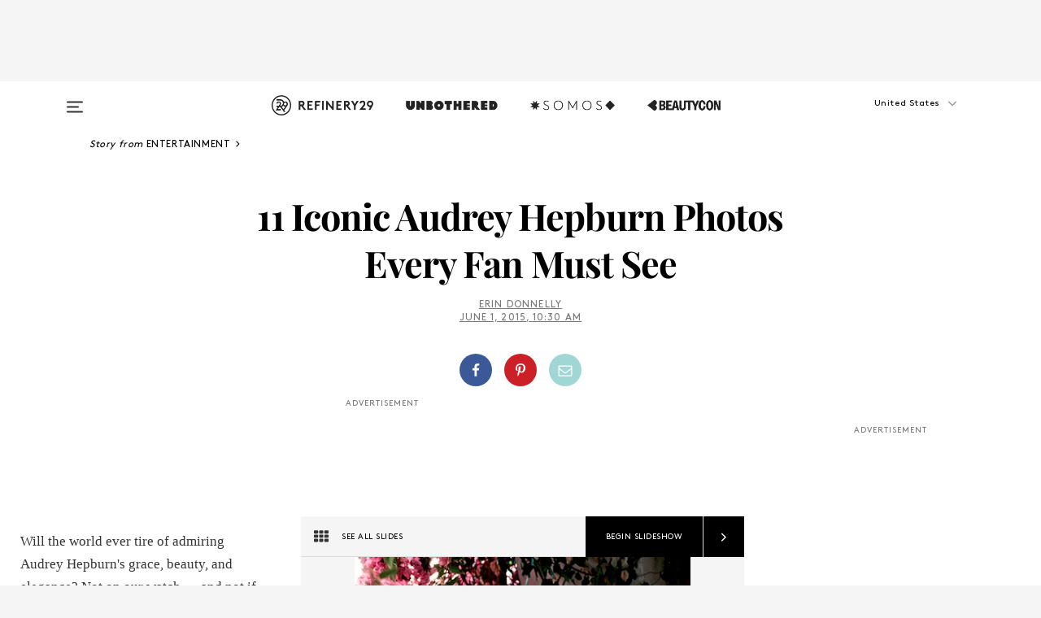

--- FILE ---
content_type: text/html; charset=utf-8
request_url: https://www.refinery29.com/en-us/2015/06/87205/audrey-hepburn-photos-national-portrait-gallery?utm_source=pinterest&utm_medium=pinterest_share
body_size: 31113
content:

    <!DOCTYPE html>
    <html lang='en'>
      <head>
        
    <script>
      if (window.location.hostname !== window.atob('d3d3LnJlZmluZXJ5MjkuY29t')) {
        window.location = window.atob('aHR0cDovL3d3dy5yZWZpbmVyeTI5LmNvbS9lbi11cy8yMDE1LzA2Lzg3MjA1L2F1ZHJleS1oZXBidXJuLXBob3Rvcy1uYXRpb25hbC1wb3J0cmFpdC1nYWxsZXJ5P3V0bV9zb3VyY2U9cGludGVyZXN0JnV0bV9tZWRpdW09cGludGVyZXN0X3NoYXJl');
      }
    </script>

        <script type="text/javascript">
          window.loadAdLib = function(e,t,a,r){var n=r.includes("refinery29");if(!window.__AdLib){var o=document.createElement("script");o.src=e,o.id="ad-lib",o.onload=function(){window.__AdLib&&(window.__AdLib.env=n?"production":"development",window.__AdLib.template="master",window.__AdLib.site="refinery29",window.__AdLib.brand="refinery29",window.__AdLib.domain=n?".refinery29.com":".rf29.net",window.__AdLib.init())},o.onerror=function(e){console.error("Ad-Lib could not load it's script.",e)},document.head.appendChild(o)}}
        </script>
        <link
          rel="preload"
          as="script"
          href="https://web-statics-cdn.refinery29.com/vendor/ad-lib/v3_1_0/vice-ad-lib.js"
          onload="window.loadAdLib(this.href, 'EN', 'TCFv2.2', 'www.refinery29.com');">
        </script>
        <meta charset="utf-8">
        <title data-react-helmet="true">Audrey Hepburn Portraits Of An Icon Exhibit Photos</title>
        <meta data-react-helmet="true" content="ie=edge" http-equiv="x-ua-compatible"/><meta data-react-helmet="true" name="title" content="Audrey Hepburn Portraits Of An Icon Exhibit Photos" itemprop="title"/><meta data-react-helmet="true" name="description" content="The National Portrait Gallery is paying tribute to the screen icon." itemprop="description"/><meta data-react-helmet="true" property="og:url" content="https://www.refinery29.com/en-us/2015/06/87205/audrey-hepburn-photos-national-portrait-gallery"/><meta data-react-helmet="true" name="twitter:title" content="You Won&#039;t Believe What Audrey Looked Like As A Tween!"/><meta data-react-helmet="true" property="og:title" content="You Won&#039;t Believe What Audrey Looked Like As A Tween!" itemprop="name"/><meta data-react-helmet="true" property="og:description" content="The National Portrait Gallery is paying tribute to the screen icon."/><meta data-react-helmet="true" property="og:image" content="https://s3.r29static.com/bin/entry/4c7/0,0,600,315/x/1414868/image.jpg" itemprop="image"/><meta data-react-helmet="true" property="og:image:secure_url" content="https://s3.r29static.com/bin/entry/4c7/0,0,600,315/x/1414868/image.jpg" itemprop="image"/><meta data-react-helmet="true" name="twitter:card" content="summary_large_image"/><meta data-react-helmet="true" name="twitter:site" content="@refinery29"/><meta data-react-helmet="true" name="twitter:description" content="The National Portrait Gallery is paying tribute to the screen icon."/><meta data-react-helmet="true" name="twitter:image" content="https://s3.r29static.com/bin/entry/4c7/0,0,600,315/x/1414868/image.jpg"/><meta data-react-helmet="true" name="pinterest:image" content="https://s3.r29static.com/bin/entry/74c/26,0,408,552/x/1414866/image.jpg"/><meta data-react-helmet="true" property="fb:app_id" content="155023867867753"/><meta data-react-helmet="true" property="fb:pages" content="86973707921,587074007996399,269626263209765,509115739117952,1562713254009921,583745561686633,656112191237463,284423314989162,974273182666651,192477361634120"/><meta data-react-helmet="true" property="article:publisher" content="refinery29"/><meta data-react-helmet="true" name="viewport" content="width=device-width, initial-scale=1"/><meta data-react-helmet="true" name="theme-color" content="#fd5b4e"/><meta data-react-helmet="true" property="og:image:width" content="600"/><meta data-react-helmet="true" property="og:image:height" content="315"/><meta data-react-helmet="true" property="og:type" content="article"/><meta data-react-helmet="true" name="news_keywords" content="national portrait gallery, london events, audrey hepburn, portraits of an icon, cecil beaton, norman parkinson"/><meta data-react-helmet="true" name="p:domain_verify" content="b10faeb45f92f5ebf0073a215d615ea9"/><meta data-react-helmet="true" property="entry_template" content="entry.slideshow"/><meta data-react-helmet="true" property="author" content="Erin Donnelly"/>
        <link data-react-helmet="true" rel="canonical" href="https://www.refinery29.com/en-us/2015/06/87205/audrey-hepburn-photos-national-portrait-gallery"/><link data-react-helmet="true" rel="publisher" href="https://plus.google.com/101601649207969071719"/><link data-react-helmet="true" rel="rich-pin-icon" href="https://www.refinery29.com/assets/08c2e62e7d1f514259af92204bc9c284.ico"/><link data-react-helmet="true" rel="alternate" hreflang="en" href="https://www.refinery29.com/en-us/2015/06/87205/audrey-hepburn-photos-national-portrait-gallery"/><link data-react-helmet="true" rel="alternate" hreflang="x-default" href="https://www.refinery29.com/en-us/2015/06/87205/audrey-hepburn-photos-national-portrait-gallery"/>
        <script data-react-helmet="true" type="application/ld+json">{"@context":"http://schema.org","@type":"WebPage","name":"Refinery29","url":"https://www.refinery29.com/en-us","potentialAction":{"@type":"SearchAction","target":"https://www.refinery29.com/en-us/search?q={Refinery29}","query-input":"required name=Refinery29","sameAs":["https://www.facebook.com/refinery29","https://twitter.com/refinery29","https://www.pinterest.com/refinery29/","https://instagram.com/refinery29","https://www.youtube.com/Refinery29TV"]},"image":"https://www.refinery29.com/assets/images/r29-logo-b.svg"}</script><script data-react-helmet="true" type="application/ld+json">{"@context":"http://schema.org","@type":"WebSite","name":"Refinery29","url":"https://www.refinery29.com/en-us","potentialAction":{"@type":"SearchAction","target":"https://www.refinery29.com/en-us/search?q={Refinery29}","query-input":"required name=Refinery29","sameAs":["https://www.facebook.com/refinery29","https://twitter.com/refinery29","https://www.pinterest.com/refinery29/","https://instagram.com/refinery29","https://www.youtube.com/Refinery29TV"]},"image":"https://www.refinery29.com/assets/images/r29-logo-b.svg"}</script><script data-react-helmet="true" type="application/ld+json">{"@context":"http://schema.org","@type":"NewsArticle","mainEntityOfPage":{"@type":"WebPage","@id":"https://www.refinery29.com/en-us/2015/06/87205/audrey-hepburn-photos-national-portrait-gallery"},"headline":"11 Iconic Audrey Hepburn Photos Every Fan Must See","url":"https://www.refinery29.com/en-us/2015/06/87205/audrey-hepburn-photos-national-portrait-gallery","thumbnailUrl":"https://s3.r29static.com/bin/entry/4c7/x/1414868/image.jpg","image":{"@type":"ImageObject","url":"https://s3.r29static.com/bin/entry/4c7/x/1414868/image.jpg","height":315,"width":600},"datePublished":"2015-06-01T10:30:00.000Z","dateModified":"2015-06-01T10:30:00.000Z","author":{"@type":"Person","name":"Erin Donnelly"},"creator":["Erin Donnelly"],"articleSection":"Entertainment","keywords":["Entertainment","The Latest"],"publisher":{"@type":"Organization","name":"Refinery29","logo":{"@type":"ImageObject","url":"https://www.refinery29.com/assets/images/refinery29.png","width":54,"height":54}},"description":"The National Portrait Gallery is paying tribute to the screen icon."}</script><script data-react-helmet="true" type="application/ld+json">{"@context":"http://schema.org","@type":"BreadcrumbList","itemListElement":[{"@type":"ListItem","position":1,"item":{"@id":"en-us/entertainment","url":"https://www.refinery29.com/en-us/entertainment","name":"Entertainment"}},{"@type":"ListItem","position":2,"item":{"@id":"en-us/the-latest","url":"https://www.refinery29.com/en-us/the-latest","name":"The Latest"}}]}</script><script data-react-helmet="true" type="application/ld+json">{"@context":"http://schema.org","@type":"ImageObject","author":"Photo: Manon van Suchtelen/©Reserved.","contentUrl":"https://s2.r29static.com/bin/entry/2db/x/1422913/image.jpg","description":"A star is born: A preteen Hepburn preens for her dance recital in this 1942 image shot by Manon van Suchtelen."}</script><script data-react-helmet="true" type="application/ld+json">{"@context":"http://schema.org","@type":"ImageObject","author":"Photo: Courtesy National Portrait Gallery London.","contentUrl":"https://s1.r29static.com/bin/entry/afa/x/1414870/image.jpg","description":"Angus McBean captured the 21-year-old actress in October 1950, a year before she played the lead in the Broadway production of <em>Gigi</em>."}</script><script data-react-helmet="true" type="application/ld+json">{"@context":"http://schema.org","@type":"ImageObject","author":"Photo: Paramount Pictures/National Portrait Gallery London.","contentUrl":"https://s1.r29static.com/bin/entry/bcb/x/1422893/image.jpg","description":"A 1953 costume test on the set of <em>Sabrina</em>, the Paramount Pictures classic for which Hepburn earned an Oscar nomination."}</script><script data-react-helmet="true" type="application/ld+json">{"@context":"http://schema.org","@type":"ImageObject","author":"Photo: Bud Fraker/Paramount Pictures/National Portrait Gallery London.","contentUrl":"https://s1.r29static.com/bin/entry/b70/x/1414873/image.jpg","description":"Bud Fraker shot Hepburn for another <em>Sabrina</em> publicity photo."}</script><script data-react-helmet="true" type="application/ld+json">{"@context":"http://schema.org","@type":"ImageObject","author":"Photo: ©Philipe Halsman.","contentUrl":"https://s1.r29static.com/bin/entry/6cb/x/1422894/image.jpg","description":"Hepburn poses in pink for a 1954 <em>LIFE </em>magazine<em> </em>shoot with Philippe Halsman."}</script><script data-react-helmet="true" type="application/ld+json">{"@context":"http://schema.org","@type":"ImageObject","author":"Photo: The Cecil Beaton Studio Archive at Sotheby’s.","contentUrl":"https://s2.r29static.com/bin/entry/423/x/1414875/image.jpg","description":"Hepburn posed for famed lensman Cecil Beaton in 1954. "}</script><script data-react-helmet="true" type="application/ld+json">{"@context":"http://schema.org","@type":"ImageObject","author":"Photo: ©Reserved.","contentUrl":"https://s3.r29static.com/bin/entry/3e9/x/1422890/image.jpg","description":"A 1955 photo session with Antony Beauchamp is featured in the exhibit."}</script><script data-react-helmet="true" type="application/ld+json">{"@context":"http://schema.org","@type":"ImageObject","author":"Photo: Norman Parkinson Ltd/Courtesy Norman Parkinson Archive.","contentUrl":"https://s1.r29static.com/bin/entry/112/x/1414869/image.jpg","description":"In 1955, acclaimed fashion photographer Norman Parkinson captured Hepburn wearing a pink frock from her favourite label, Givenchy."}</script><script data-react-helmet="true" type="application/ld+json">{"@context":"http://schema.org","@type":"ImageObject","author":"Photo: ©Leo Fuchs.","contentUrl":"https://s3.r29static.com/bin/entry/e3e/x/1422915/image.jpg","description":"Hepburn on location in Africa for <em>The Nun's Story</em> in 1958, shot by Leo Fuchs. "}</script><script data-react-helmet="true" type="application/ld+json">{"@context":"http://schema.org","@type":"ImageObject","author":"Photo: The Cecil Beaton Studio Archive at Sotheby’s.","contentUrl":"https://s1.r29static.com/bin/entry/aaf/x/1414874/image.jpg","description":"Hepburn and Beaton reunited in 1960 for this elegant shoot set in Rome."}</script><script data-react-helmet="true" type="application/ld+json">{"@context":"http://schema.org","@type":"ImageObject","author":"Photo: Howell Conant/Jours de France/National Portrait Gallery London.","contentUrl":"https://s2.r29static.com/bin/entry/f99/x/1414876/image.jpg","description":"Photographed by Howell Conant, Hepburn posed in character as Holly Golightly alongside \"Cat\" for the 27 January 1962 issue of <em>Jours de France</em>."}</script><script data-react-helmet="true" type="application/ld+json">{"@context":"http://schema.org","@type":"Person","name":"Erin Donnelly","image":"https://s3.r29static.com/bin/author/4dc/0,0,386,431/x/1320357/image.jpg","url":"https://www.refinery29.com/en-us/author/erin-donnelly"}</script>
        <link id='main-styles' rel='stylesheet' href='/assets/styles.1a6fc843c5b8cd941845.css' type='text/css' />
        <link id='htlbid-styles' rel='stylesheet' href='https://htlbid.com/v3/refinery29-v2.com/htlbid.css' type='text/css' />
      </head>
      <body id='enUS' class='en'>
<div id='r29-app'><div data-reactroot=""><main><a id="skip" href="#r29-container">Skip navigation!</a><div class=""><div><div class="main"><div class="header-ad-container"><div><span>ADVERTISEMENT</span><div class="ad htlad-ad-header" data-ad-size="7x7,8x8,728x90,970x90,970x250" data-ad-position="header" data-slot-id="slideshow-header" data-targeting="{&quot;sponsorship&quot;:null,&quot;section_name&quot;:[&quot;entertainment&quot;],&quot;collections&quot;:[],&quot;aggregations&quot;:null,&quot;entityid&quot;:87205,&quot;aid&quot;:&quot;audrey-hepburn-photos-national-portrait-gallery&quot;,&quot;pageid&quot;:&quot;audrey-hepburn-photos-national-portrait-gallery&quot;,&quot;pagetype&quot;:&quot;slideshow&quot;,&quot;test&quot;:null,&quot;is_sensitive_content&quot;:false,&quot;edition&quot;:&quot;en-us&quot;,&quot;utm_source&quot;:&quot;pinterest&quot;,&quot;utm_medium&quot;:&quot;pinterest_share&quot;,&quot;utm_content&quot;:null,&quot;utm_campaign&quot;:null,&quot;vertical&quot;:&quot;r29&quot;,&quot;document.referrer&quot;:&quot;&quot;,&quot;keywords&quot;:&quot;national portrait gallery, london events, audrey hepburn, portraits of an icon, cecil beaton, norman parkinson&quot;,&quot;ad_count&quot;:5}" id="ad-header"></div></div></div><header role="banner" aria-label="Primary" class="global-header"><div class="global-header-main"><div id="main-menu" class="global-menu"><div class="menu-inner"><div class="global-search-nav" aria-label="global search"><div class="search-drawer"><form class="search-form" action="/en-us/search" method="GET" aria-label="Search"><input type="search" id="search-header" name="q" placeholder="Search" value=""/><div class="search-button" role="button" tabindex="0" aria-label="search button"><svg width="16" height="18" viewBox="0 0 16 18" fill="black" xmlns="http://www.w3.org/2000/svg"><path d="M10.7857 8.71429C10.7857 6.50893 8.99107 4.71428 6.78571 4.71428C4.58036 4.71428 2.78571 6.50893 2.78571 8.71429C2.78571 10.9196 4.58036 12.7143 6.78571 12.7143C8.99107 12.7143 10.7857 10.9196 10.7857 8.71429ZM15.3571 16.1429C15.3571 16.7679 14.8393 17.2857 14.2143 17.2857C13.9107 17.2857 13.6161 17.1607 13.4107 16.9464L10.3482 13.8929C9.30357 14.6161 8.05357 15 6.78571 15C3.3125 15 0.5 12.1875 0.5 8.71429C0.5 5.24107 3.3125 2.42857 6.78571 2.42857C10.2589 2.42857 13.0714 5.24107 13.0714 8.71429C13.0714 9.98214 12.6875 11.2321 11.9643 12.2768L15.0268 15.3393C15.2321 15.5446 15.3571 15.8393 15.3571 16.1429Z" fill="#333333"></path></svg></div></form></div></div><div class="category-children"><div class="category-child"><div><a href="https://www.refinery29.com/en-us/unbothered"><img class="menu-logo" src="/assets/6a9d712b4b1480df334054a94146cc34.png" alt="Unbothered menu logo"/></a></div><p>A community celebrating Black voices, Black art, and Black folx.</p></div><div class="category-child"><div><a href="https://www.refinery29.com/en-us/latine-somos"><img class="menu-logo" src="/assets/1ce585852b9e9a8cba36762b911e0f5f.png" alt="Somos menu logo"/></a></div><p>Latines learning, remembering, healing, and finding joy in our diverse stories.</p></div><div class="category-child"><div><a href="https://www.beautycon.com/"><img class="menu-logo" src="/assets/b3658fb2d9482c50df8996241fb2b67d.png" alt="BeautyCon menu logo"/></a></div><p>Beautycon is a global platform that brings together beauty enthusiasts, brands, and industry leaders to explore the latest trends, innovations, and conversations shaping the future of beauty.</p></div></div><div><div class="category-title">Featured Channels</div><div class="category-children"><div class="category-child"><a href="/en-us/fitted">Fitted</a></div><div class="category-child"><a href="/en-us/horoscope">Horoscopes</a></div><div class="category-child"><a href="/en-us/money-diary">Money Diaries</a></div><div class="category-child"><a href="/en-us/beauty-studio">Beauty Studio</a></div><div class="category-child"><a href="/en-us/aapi-heritage-month">Not Your Token Asian</a></div><div class="category-child"><a href="/en-us/my-period">My Period</a></div></div></div><div><div class="category-title">Get The Latest</div><div class="category-children"><div class="category-child"><a href="/en-us/shopping">Shopping</a></div><div class="category-child"><a href="/en-us/work-and-money">Work &amp; Money</a></div><div class="category-child"><a href="/en-us/health">Sex &amp; Wellness</a></div><div class="category-child"><a href="/en-us/beauty">Beauty</a></div><div class="category-child"><a href="/en-us/us-news">News</a></div><div class="category-child"><a href="/en-us/entertainment">Entertainment</a></div><div class="category-child"><a href="/en-us/fashion">Fashion</a></div><div class="category-child"><a href="/en-us/politics">Politics</a></div><div class="category-child"><a href="/en-us/living">Lifestyle</a></div></div></div><div><div class="category-title">Get In Touch</div><div class="social-icons"><a href="https://www.facebook.com/refinery29/" target="_blank" title="Refinery29&#x27;s Facebook page" aria-label="Refinery29&#x27;s Facebook page"><svg width="56" height="56" viewBox="0 0 56 56" fill="black" role="img" aria-hidden="true"><path d="M36 20H20V36H27.9973V29.9592H25.9579V27.6101H27.9973V25.8804C27.9973 24.8995 28.2684 24.1379 28.8105 23.5958C29.3526 23.0537 30.0883 22.7826 31.0177 22.7826C31.947 22.7826 32.5494 22.817 32.8248 22.8859V24.9769H31.5856C31.1382 24.9769 30.8327 25.0716 30.6692 25.2609C30.5057 25.4502 30.4239 25.7341 30.4239 26.1128V27.6101H32.7473L32.4375 29.9592H30.4239V36H36V20Z"></path></svg></a><a href="https://x.com/refinery29" target="_blank" title="Refinery29&#x27;s Twitter page" aria-label="Refinery29&#x27;s Twitter page"><svg width="56" height="56" viewBox="0 0 56 56" fill="black" role="img" aria-hidden="true"><path fill-rule="evenodd" clip-rule="evenodd" d="M20.0113 35H21.3186L26.435 29.1807L30.5034 35H35L28.9369 26.3703L34.5041 20H33.1743L28.3396 25.5107L24.4628 20H20L25.8603 28.3541L20.0113 35ZM21.8032 20.9809H23.8204L33.1856 34.0742H31.1457L21.8032 20.9809Z"></path></svg></a><a href="https://www.instagram.com/refinery29/" target="_blank" title="Refinery29&#x27;s Instagram page" aria-label="Refinery29&#x27;s Instagram page"><svg width="56" height="56" viewBox="0 0 56 56" fill="black" role="img" aria-hidden="true"><path fill-rule="evenodd" clip-rule="evenodd" d="M28.5 21.4375C27.4167 21.4375 26.7135 21.4453 26.3906 21.461C26.0677 21.4766 25.6875 21.4896 25.25 21.5C24.8542 21.5209 24.5443 21.5573 24.3203 21.6094C24.0964 21.6615 23.9063 21.7188 23.75 21.7813C23.5729 21.8438 23.4115 21.9245 23.2656 22.0235C23.1198 22.1224 22.9792 22.2396 22.8438 22.375C22.7187 22.5 22.6068 22.6354 22.5078 22.7813C22.4089 22.9271 22.3229 23.0938 22.25 23.2813C22.1979 23.4271 22.1458 23.612 22.0938 23.836C22.0417 24.0599 22.0104 24.375 22 24.7813C21.9792 25.2084 21.9635 25.5834 21.9531 25.9063C21.9427 26.2292 21.9375 26.9271 21.9375 28C21.9375 29.0834 21.9453 29.7865 21.9609 30.1094C21.9766 30.4323 21.9896 30.8125 22 31.25C22.0208 31.6459 22.0573 31.9558 22.1094 32.1797C22.1615 32.4037 22.2187 32.5938 22.2812 32.75C22.3438 32.9271 22.4245 33.0886 22.5234 33.2344C22.6224 33.3802 22.7396 33.5209 22.875 33.6563C23 33.7813 23.1354 33.8933 23.2812 33.9922C23.4271 34.0912 23.5937 34.1771 23.7812 34.25C23.9271 34.3021 24.112 34.3542 24.3359 34.4063C24.5599 34.4584 24.875 34.4896 25.2812 34.5C25.7083 34.5209 26.0833 34.5365 26.4062 34.5469C26.7292 34.5573 27.4271 34.5625 28.5 34.5625C29.5833 34.5625 30.2865 34.5547 30.6094 34.5391C30.9323 34.5235 31.3125 34.5104 31.75 34.5C32.1458 34.4792 32.4557 34.4427 32.6797 34.3907C32.9036 34.3386 33.0937 34.2813 33.25 34.2188C33.4271 34.1563 33.5885 34.0756 33.7344 33.9766C33.8802 33.8776 34.0208 33.7604 34.1562 33.625C34.2813 33.5 34.3932 33.3646 34.4922 33.2188C34.5911 33.0729 34.6771 32.9063 34.75 32.7188C34.8021 32.5729 34.8542 32.3881 34.9062 32.1641C34.9583 31.9401 34.9896 31.625 35 31.2188C35.0208 30.7917 35.0365 30.4167 35.0469 30.0938C35.0573 29.7709 35.0625 29.073 35.0625 28C35.0625 26.9167 35.0547 26.2136 35.0391 25.8907C35.0234 25.5677 35.0104 25.1875 35 24.75C34.9792 24.3542 34.9427 24.0443 34.8906 23.8203C34.8385 23.5964 34.7812 23.4063 34.7188 23.25C34.6562 23.0729 34.5755 22.9115 34.4766 22.7657C34.3776 22.6198 34.2604 22.4792 34.125 22.3438C34 22.2188 33.8646 22.1068 33.7188 22.0078C33.5729 21.9089 33.4063 21.8229 33.2188 21.75C33.0729 21.6979 32.888 21.6459 32.6641 21.5938C32.4401 21.5417 32.125 21.5104 31.7188 21.5C31.2917 21.4792 30.9167 21.4636 30.5938 21.4532C30.2708 21.4427 29.5729 21.4375 28.5 21.4375ZM28.5 20C29.5938 20 30.3099 20.0078 30.6484 20.0235C30.987 20.0391 31.3646 20.0521 31.7812 20.0625C32.2188 20.0834 32.5885 20.1224 32.8906 20.1797C33.1927 20.237 33.4687 20.3125 33.7188 20.4063C33.9896 20.5209 34.2422 20.6511 34.4766 20.7969C34.7109 20.9427 34.9375 21.125 35.1562 21.3438C35.375 21.5625 35.5599 21.7917 35.7109 22.0313C35.862 22.2709 35.9896 22.5209 36.0938 22.7813C36.1875 23.0209 36.2656 23.2943 36.3281 23.6016C36.3906 23.9089 36.4271 24.2813 36.4375 24.7188C36.4583 25.1459 36.474 25.5261 36.4844 25.8594C36.4948 26.1927 36.5 26.9063 36.5 28C36.5 29.0938 36.4922 29.8099 36.4766 30.1485C36.4609 30.487 36.4479 30.8646 36.4375 31.2813C36.4167 31.7188 36.3776 32.0886 36.3203 32.3907C36.263 32.6927 36.1875 32.9688 36.0938 33.2188C35.9792 33.4896 35.849 33.7422 35.7031 33.9766C35.5573 34.211 35.375 34.4375 35.1562 34.6563C34.9375 34.875 34.7083 35.0599 34.4688 35.211C34.2292 35.362 33.9792 35.4896 33.7188 35.5938C33.4792 35.6875 33.2057 35.7657 32.8984 35.8282C32.5911 35.8907 32.2188 35.9271 31.7812 35.9375C31.3542 35.9584 30.974 35.974 30.6406 35.9844C30.3073 35.9948 29.5938 36 28.5 36C27.4062 36 26.6901 35.9922 26.3516 35.9766C26.013 35.961 25.6354 35.9479 25.2188 35.9375C24.7812 35.9167 24.4115 35.8776 24.1094 35.8203C23.8073 35.7631 23.5313 35.6875 23.2812 35.5938C23.0104 35.4792 22.7578 35.349 22.5234 35.2032C22.2891 35.0573 22.0625 34.875 21.8438 34.6563C21.625 34.4375 21.4401 34.2084 21.2891 33.9688C21.138 33.7292 21.0104 33.4792 20.9062 33.2188C20.8125 32.9792 20.7344 32.7058 20.6719 32.3985C20.6094 32.0912 20.5729 31.7188 20.5625 31.2813C20.5417 30.8542 20.526 30.474 20.5156 30.1407C20.5052 29.8073 20.5 29.0938 20.5 28C20.5 26.9063 20.5078 26.1901 20.5234 25.8516C20.5391 25.513 20.5521 25.1354 20.5625 24.7188C20.5833 24.2813 20.6224 23.9115 20.6797 23.6094C20.737 23.3073 20.8125 23.0313 20.9062 22.7813C21.0208 22.5104 21.151 22.2578 21.2969 22.0235C21.4427 21.7891 21.625 21.5625 21.8438 21.3438C22.0625 21.125 22.2917 20.9401 22.5312 20.7891C22.7708 20.6381 23.0208 20.5104 23.2812 20.4063C23.5208 20.3125 23.7943 20.2344 24.1016 20.1719C24.4089 20.1094 24.7812 20.0729 25.2188 20.0625C25.6458 20.0417 26.026 20.0261 26.3594 20.0157C26.6927 20.0052 27.4062 20 28.5 20ZM28.5 23.875C29.0729 23.875 29.6094 23.9818 30.1094 24.1953C30.6094 24.4089 31.0469 24.7032 31.4219 25.0782C31.7969 25.4532 32.0911 25.8907 32.3047 26.3907C32.5182 26.8907 32.625 27.4271 32.625 28C32.625 28.573 32.5182 29.1094 32.3047 29.6094C32.0911 30.1094 31.7969 30.5469 31.4219 30.9219C31.0469 31.2969 30.6094 31.5912 30.1094 31.8047C29.6094 32.0183 29.0729 32.125 28.5 32.125C27.9271 32.125 27.3906 32.0183 26.8906 31.8047C26.3906 31.5912 25.9531 31.2969 25.5781 30.9219C25.2031 30.5469 24.9089 30.1094 24.6953 29.6094C24.4818 29.1094 24.375 28.573 24.375 28C24.375 27.4271 24.4818 26.8907 24.6953 26.3907C24.9089 25.8907 25.2031 25.4532 25.5781 25.0782C25.9531 24.7032 26.3906 24.4089 26.8906 24.1953C27.3906 23.9818 27.9271 23.875 28.5 23.875ZM28.5 30.6875C29.2396 30.6875 29.8724 30.4219 30.3984 29.8907C30.9245 29.3594 31.1875 28.7292 31.1875 28C31.1875 27.2604 30.9219 26.6276 30.3906 26.1016C29.8594 25.5755 29.2292 25.3125 28.5 25.3125C27.7604 25.3125 27.1276 25.5782 26.6016 26.1094C26.0755 26.6407 25.8125 27.2709 25.8125 28C25.8125 28.7396 26.0781 29.3724 26.6094 29.8985C27.1406 30.4245 27.7708 30.6875 28.5 30.6875ZM33.7188 23.7188C33.7188 23.9792 33.6302 24.2058 33.4531 24.3985C33.276 24.5912 33.0521 24.6875 32.7812 24.6875C32.5208 24.6875 32.2943 24.5938 32.1016 24.4063C31.9089 24.2188 31.8125 23.9896 31.8125 23.7188C31.8125 23.4584 31.9062 23.237 32.0938 23.0547C32.2813 22.8724 32.5104 22.7813 32.7812 22.7813C33.0417 22.7813 33.263 22.8698 33.4453 23.0469C33.6276 23.224 33.7188 23.4479 33.7188 23.7188Z"></path></svg></a><a href="https://www.pinterest.com/refinery29/" target="_blank" title="Refinery29&#x27;s Pinterest page" aria-label="Refinery29&#x27;s Pinterest page"><svg width="56" height="56" viewBox="0 0 56 56" fill="black" role="img" aria-hidden="true"><path fill-rule="evenodd" clip-rule="evenodd" d="M28.0003 20C23.5821 20 20 23.5817 20 27.9999C20 31.2757 21.9699 34.0898 24.7887 35.3271C24.7662 34.7685 24.7846 34.0979 24.9279 33.4902C25.0817 32.8407 25.9573 29.131 25.9573 29.131C25.9573 29.131 25.7017 28.6203 25.7017 27.8652C25.7017 26.6798 26.3889 25.7944 27.2446 25.7944C27.9723 25.7944 28.3238 26.3409 28.3238 26.9953C28.3238 27.7269 27.8573 28.821 27.6173 29.8344C27.4169 30.683 28.0428 31.3752 28.88 31.3752C30.3958 31.3752 31.4167 29.4285 31.4167 27.1219C31.4167 25.3686 30.2357 24.0562 28.0878 24.0562C25.661 24.0562 24.1492 25.8659 24.1492 27.8873C24.1492 28.5843 24.3547 29.0758 24.6766 29.4564C24.8246 29.6312 24.8452 29.7016 24.7916 29.9023C24.7532 30.0495 24.6651 30.4038 24.6286 30.5443C24.5753 30.7469 24.4112 30.8193 24.228 30.7445C23.1103 30.2882 22.5897 29.0642 22.5897 27.6882C22.5897 25.4157 24.5063 22.6908 28.3073 22.6908C31.3617 22.6908 33.372 24.901 33.372 27.2735C33.372 30.4117 31.6273 32.7562 29.0554 32.7562C28.1917 32.7562 27.3792 32.2893 27.101 31.7591C27.101 31.7591 26.6365 33.6023 26.5381 33.9582C26.3685 34.575 26.0365 35.1915 25.7329 35.6719C26.4525 35.8844 27.2125 36 28.0003 36C32.4181 36 36 32.4183 36 27.9999C36 23.5817 32.4181 20 28.0003 20" fill="black"></path></svg></a><a href="https://www.snapchat.com/add/refinery29" target="_blank" title="Add Refinery29 on Snapchat" aria-label="Add Refinery29 on Snapchat"><svg width="56" height="56" viewBox="0 0 56 56" fill="black" role="img" aria-hidden="true"><path d="M24.1288 22.7136C23.7038 23.6651 23.8717 25.3699 23.9397 26.5621C23.4807 26.8163 22.8913 26.3703 22.5577 26.3703C22.2106 26.3703 21.7962 26.5982 21.731 26.9381C21.6843 27.183 21.7941 27.5398 22.5818 27.8506C22.8863 27.971 23.611 28.1126 23.7789 28.5076C24.0147 29.0627 22.5676 31.6248 20.2952 31.9986C20.1174 32.0276 19.9906 32.1862 20.0005 32.366C20.0402 33.0563 21.5887 33.3267 22.275 33.4329C22.3452 33.5278 22.4018 33.9285 22.4918 34.2336C22.5322 34.3703 22.6363 34.5338 22.9041 34.5338C23.2533 34.5338 23.8334 34.2648 24.8435 34.4319C25.8338 34.5968 26.7645 36 28.5517 36C30.2128 36 31.2038 34.5904 32.1572 34.4319C32.709 34.3405 33.1829 34.3696 33.7127 34.4729C34.0775 34.5444 34.4048 34.5841 34.5089 34.2258C34.6003 33.9165 34.6562 33.5235 34.725 33.4308C35.405 33.3253 36.9605 33.0556 36.9995 32.3653C37.0094 32.1855 36.8826 32.0276 36.7048 31.9979C34.4707 31.6297 32.9796 29.0754 33.2211 28.5069C33.3883 28.1126 34.108 27.9724 34.4182 27.8499C34.9948 27.6227 35.2838 27.343 35.2775 27.0195C35.2697 26.6053 34.771 26.3582 34.4041 26.3582C34.0308 26.3582 33.4946 26.8 33.0603 26.5607C33.1283 25.3586 33.2955 23.6616 32.8712 22.7108C32.0672 20.9104 30.2787 20 28.4908 20C26.7143 20 24.9391 20.8977 24.1288 22.7136Z"></path></svg></a><a href="https://www.youtube.com/refinery29" target="_blank" title="Refinery29&#x27;s YouTube channel" aria-label="Refinery29&#x27;s YouTube channel"><svg width="56" height="56" viewBox="0 0 56 56" fill="black" role="img" aria-hidden="true"><path d="M37.5812 24.0397C37.468 23.6461 37.2474 23.2897 36.943 23.0085C36.6299 22.7186 36.2462 22.5112 35.8281 22.406C34.2633 22.004 27.9942 22.004 27.9942 22.004C25.3806 21.975 22.7677 22.1025 20.1702 22.3857C19.7521 22.4987 19.3691 22.7107 19.0554 23.0028C18.7471 23.2919 18.5238 23.6483 18.4071 24.0389C18.1269 25.51 17.9908 27.0038 18.0005 28.5C17.9905 29.9949 18.1263 31.4881 18.4071 32.9611C18.5213 33.35 18.7438 33.7049 19.0529 33.9915C19.362 34.2782 19.747 34.4852 20.1702 34.5948C21.7559 34.996 27.9942 34.996 27.9942 34.996C30.6111 35.025 33.2273 34.8975 35.8281 34.6143C36.2462 34.5091 36.6299 34.3017 36.943 34.0118C37.2513 33.7252 37.4704 33.3687 37.5804 32.9806C37.8679 31.51 38.0077 30.0157 37.9978 28.5187C38.0195 27.0153 37.8798 25.5147 37.5812 24.0397ZM26.0011 31.2803V25.7205L31.2171 28.5008L26.0011 31.2803Z"></path></svg></a><a href="https://www.tiktok.com/@refinery29" target="_blank" title="Refinery29 on TikTok" aria-label="Refinery29 on TikTok"><svg width="56" height="56" viewBox="0 0 56 56" fill="black" role="img" aria-hidden="true"><path fill-rule="evenodd" clip-rule="evenodd" d="M31.4908 25.2742C32.6132 25.9313 33.7125 26.3461 35 26.4747V23.7562C34.0075 23.6801 32.9924 23.0465 32.3865 22.3424C32.0187 21.9151 31.7425 21.408 31.5969 20.8676C31.5744 20.784 31.4826 20.2511 31.4719 20H28.628V20.6786V22.3029V29.2038V30.1679C28.628 30.7168 28.6695 31.2862 28.4613 31.8055C27.9518 33.0764 26.3591 33.6316 25.1298 32.9939C22.7357 31.7424 24.0705 28.27 26.551 28.5908V25.7701C26.2122 25.7649 25.7723 25.8301 25.6141 25.849C25.1277 25.907 24.6563 26.042 24.2062 26.2292C21.6328 27.2995 20.3116 30.2524 21.3623 32.8153L21.331 32.7277C22.6604 36.1247 27.1531 37.0798 29.8457 34.6274C31.7236 32.9169 31.4908 30.5397 31.4908 28.2712V25.2742Z"></path></svg></a><a href="https://jump.refinery29.com/join/24/signup-all-newsletters?utm_source=footer&amp;utm_medium=emailsignup&amp;_ga=2.174034529.350230817.1728573652-162356488.1728573652" target="_blank" title="Sign up for Refinery29 newsletters" aria-label="Sign up for Refinery29 newsletters"><svg width="52" height="56" viewBox="0 0 52 56" fill="black" role="img" aria-hidden="true"><path d="M34.1429 33.7678V25.625C33.9167 25.8795 33.6728 26.1127 33.4113 26.3248C31.5169 27.7809 30.0113 28.9754 28.8945 29.9085C28.534 30.2124 28.2407 30.4492 28.0145 30.6189C27.7883 30.7885 27.4826 30.9599 27.0974 31.1331C26.7121 31.3063 26.3499 31.3928 26.0106 31.3928H25.9894C25.6501 31.3928 25.2879 31.3063 24.9026 31.1331C24.5174 30.9599 24.2117 30.7885 23.9855 30.6189C23.7593 30.4492 23.466 30.2124 23.1055 29.9085C21.9887 28.9754 20.4831 27.7809 18.5887 26.3248C18.3272 26.1127 18.0833 25.8795 17.8571 25.625V33.7678C17.8571 33.8597 17.8907 33.9393 17.9579 34.0064C18.025 34.0736 18.1045 34.1071 18.1964 34.1071H33.8036C33.8955 34.1071 33.975 34.0736 34.0421 34.0064C34.1093 33.9393 34.1429 33.8597 34.1429 33.7678ZM34.1429 22.6244V22.3647L34.1376 22.2268L34.1057 22.0943L34.0474 21.9989L33.952 21.9194L33.8036 21.8928H18.1964C18.1045 21.8928 18.025 21.9264 17.9579 21.9936C17.8907 22.0607 17.8571 22.1402 17.8571 22.2321C17.8571 23.4196 18.3767 24.4234 19.4157 25.2433C20.7799 26.3177 22.1972 27.438 23.6674 28.6043C23.7098 28.6397 23.8335 28.7439 24.0385 28.9171C24.2435 29.0903 24.4061 29.2228 24.5262 29.3147C24.6464 29.4066 24.8037 29.5179 24.998 29.6487C25.1924 29.7795 25.3709 29.8767 25.5335 29.9403C25.6961 30.0039 25.848 30.0357 25.9894 30.0357H26.0106C26.152 30.0357 26.3039 30.0039 26.4665 29.9403C26.6291 29.8767 26.8076 29.7795 27.002 29.6487C27.1963 29.5179 27.3536 29.4066 27.4738 29.3147C27.5939 29.2228 27.7565 29.0903 27.9615 28.9171C28.1665 28.7439 28.2902 28.6397 28.3326 28.6043C29.8028 27.438 31.2201 26.3177 32.5843 25.2433C32.966 24.9394 33.3211 24.5311 33.6498 24.0187C33.9785 23.5062 34.1429 23.0415 34.1429 22.6244ZM35.5 22.2321V33.7678C35.5 34.2344 35.3339 34.6337 35.0017 34.966C34.6695 35.2982 34.2701 35.4643 33.8036 35.4643H18.1964C17.7299 35.4643 17.3305 35.2982 16.9983 34.966C16.6661 34.6337 16.5 34.2344 16.5 33.7678V22.2321C16.5 21.7656 16.6661 21.3662 16.9983 21.034C17.3305 20.7018 17.7299 20.5357 18.1964 20.5357H33.8036C34.2701 20.5357 34.6695 20.7018 35.0017 21.034C35.3339 21.3662 35.5 21.7656 35.5 22.2321Z"></path></svg></a></div></div></div></div><button type="button" class="hamburger-menu desktop" aria-label="Open menu" aria-expanded="false" aria-controls="main-menu"><svg width="20" height="15" viewBox="0 0 20 15" fill="black" xmlns="http://www.w3.org/2000/svg"><rect y="0.5" width="20" height="2" rx="1" fill="#333333"></rect><rect y="6.5" width="15" height="2" rx="1" fill="#333333"></rect><rect y="12.5" width="20" height="2" rx="1" fill="#333333"></rect></svg></button><div class="header-verticals desktop"><a href="https://www.refinery29.com/en-us"><img class="menu-logo" src="/assets/90e3b0501ff143bd058ecb3f754a4430.png" alt="Refinery29 logo"/></a><a href="https://www.refinery29.com/en-us/unbothered"><img class="menu-logo" src="/assets/9aa89696be7da8b249e2ee2622a111e9.png" alt="Unbothered logo"/></a><a href="https://www.refinery29.com/en-us/latine-somos"><img class="menu-logo" src="/assets/cda4774d79df76d9c5ab2dfba3784155.png" alt="Somos logo"/></a><a href="https://www.beautycon.com/"><img class="menu-logo" src="/assets/d68e2ddc49f6065953daf57eac5b849a.png" alt="BeautyCon logo"/></a></div><div class="header-verticals desktop r29-only-menu"><a href="https://www.refinery29.com/en-us"><img class="menu-logo" src="/assets/90e3b0501ff143bd058ecb3f754a4430.png" alt="Refinery29 logo"/></a></div><div class="header-mobile-logo mobile"><a href="https://www.refinery29.com/en-us"><img class="menu-logo" src="/assets/90e3b0501ff143bd058ecb3f754a4430.png" alt="Refinery29 logo"/></a></div><div class="desktop edition-switch-wrapper"><div class="global-edition-switch" aria-label="Edition selector"><div class="current-edition" tabindex="0" role="button" aria-expanded="false" aria-haspopup="true"><span>United States</span><i class="fa fa-angle-down " aria-label="angle-down" aria-hidden="true"><svg width="1792" height="1792" viewBox="0 0 1792 1792"><path d="M1395 736q0 13-10 23l-466 466q-10 10-23 10t-23-10L407 759q-10-10-10-23t10-23l50-50q10-10 23-10t23 10l393 393 393-393q10-10 23-10t23 10l50 50q10 10 10 23z"/></svg></i></div><ul class=""><li class="label" aria-label="locales">Switch To</li><li><a href="https://www.refinery29.com/en-gb"><span>United Kingdom</span></a></li><li><a href="https://www.refinery29.com/de-de"><span>Germany</span></a></li><li><a href="https://www.refinery29.com/fr-fr"><span>France</span></a></li><li><a href="https://www.refinery29.com/en-au"><span>Australia</span></a></li></ul></div></div><div class="mobile edition-switch-wrapper"></div><button type="button" class="hamburger-menu mobile" aria-label="Open menu" aria-expanded="false" aria-controls="main-menu"><svg width="20" height="15" viewBox="0 0 20 15" fill="black" xmlns="http://www.w3.org/2000/svg"><rect y="0.5" width="20" height="2" rx="1" fill="#333333"></rect><rect y="6.5" width="15" height="2" rx="1" fill="#333333"></rect><rect y="12.5" width="20" height="2" rx="1" fill="#333333"></rect></svg></button></div></header><div class="mobile-header-verticals-wrapper"><div class="mobile-header-verticals"><div class="mobile-vertical"><a href="https://www.refinery29.com/en-us/unbothered"><img class="menu-logo" src="/assets/6a9d712b4b1480df334054a94146cc34.png" alt="Unbothered menu logo"/></a></div><div class="mobile-vertical"><a href="https://www.refinery29.com/en-us/latine-somos"><img class="menu-logo" src="/assets/1ce585852b9e9a8cba36762b911e0f5f.png" alt="Somos menu logo"/></a></div><div class="mobile-vertical"><a href="https://www.beautycon.com/"><img class="menu-logo" src="/assets/b3658fb2d9482c50df8996241fb2b67d.png" alt="BeautyCon menu logo"/></a></div></div></div><div id="r29-container"><div><header hidden="" class="condensed-header hidden"><a href="/en-us"><div class="r29-logo"><img src="/assets/d27ad8510dcf0eef13f6419f4f9a76e6.svg" alt="Refinery29"/></div></a><div class="condensed-title"><span>Now Reading</span><h4>11 Gorgeous, Must-See Photos Of Audrey </h4></div><div class="story-share"><button class="fa fa-facebook " aria-label="facebook" aria-hidden="true"><svg height="1792" viewBox="0 0 1792 1792" width="1792" role="img" aria-hidden="true"><path d="m1343 12v264h-157q-86 0-116 36t-30 108v189h293l-39 296h-254v759h-306v-759h-255v-296h255v-218q0-186 104-288.5t277-102.5q147 0 228 12z"/></svg>
</button><div data-href="https://pinterest.com/pin/create/button/?url=https%3A%2F%2Fwww.refinery29.com%2Fen-us%2F2015%2F06%2F87205%2Faudrey-hepburn-photos-national-portrait-gallery%3Futm_source%3Dpinterest%26utm_medium%3Dpinterest_share&amp;media=http%3A%2F%2Fs3.r29static.com%2Fbin%2Fentry%2F74c%2F26%2C0%2C408%2C552%2Fx%2F1414866%2Fimage.jpg&amp;description=11%20Iconic%20Audrey%20Hepburn%20Photos%20Every%20Fan%20Must%20See%2B%23refinery29" data-pin-custom="true" style="display:inline-block" role="button" tabindex="0"><button class="fa fa-pinterest-p" title="Share on Pinterest" aria-label="Share on Pinterest"><svg height="1792" viewBox="0 0 1792 1792" width="1792" role="img" aria-hidden="true"><path d="m256 597q0-108 37.5-203.5t103.5-166.5 152-123 185-78 202-26q158 0 294 66.5t221 193.5 85 287q0 96-19 188t-60 177-100 149.5-145 103-189 38.5q-68 0-135-32t-96-88q-10 39-28 112.5t-23.5 95-20.5 71-26 71-32 62.5-46 77.5-62 86.5l-14 5-9-10q-15-157-15-188 0-92 21.5-206.5t66.5-287.5 52-203q-32-65-32-169 0-83 52-156t132-73q61 0 95 40.5t34 102.5q0 66-44 191t-44 187q0 63 45 104.5t109 41.5q55 0 102-25t78.5-68 56-95 38-110.5 20-111 6.5-99.5q0-173-109.5-269.5t-285.5-96.5q-200 0-334 129.5t-134 328.5q0 44 12.5 85t27 65 27 45.5 12.5 30.5q0 28-15 73t-37 45q-2 0-17-3-51-15-90.5-56t-61-94.5-32.5-108-11-106.5z"/></svg>
</button></div><button class="fa fa-envelope-o" title="Share by Email" aria-label="Share by Email"><svg height="1792" viewBox="0 0 1792 1792" width="1792"><path d="m1664 1504v-768q-32 36-69 66-268 206-426 338-51 43-83 67t-86.5 48.5-102.5 24.5h-2q-48 0-102.5-24.5t-86.5-48.5-83-67q-158-132-426-338-37-30-69-66v768q0 13 9.5 22.5t22.5 9.5h1472q13 0 22.5-9.5t9.5-22.5zm0-1051v-24.5l-.5-13-3-12.5-5.5-9-9-7.5-14-2.5h-1472q-13 0-22.5 9.5t-9.5 22.5q0 168 147 284 193 152 401 317 6 5 35 29.5t46 37.5 44.5 31.5 50.5 27.5 43 9h2q20 0 43-9t50.5-27.5 44.5-31.5 46-37.5 35-29.5q208-165 401-317 54-43 100.5-115.5t46.5-131.5zm128-37v1088q0 66-47 113t-113 47h-1472q-66 0-113-47t-47-113v-1088q0-66 47-113t113-47h1472q66 0 113 47t47 113z"/></svg></button></div></header><article class="r29-article-container "><div class="primary-tag-banner"><a href="/en-us/entertainment"><span class="story-from"><span>Story from <span class="tag-name">Entertainment</span></span></span><i class="fa fa-angle-right " aria-label="angle-right" aria-hidden="true"><svg height="1792" viewBox="0 0 1792 1792" width="1792"><path d="m1171 960q0 13-10 23l-466 466q-10 10-23 10t-23-10l-50-50q-10-10-10-23t10-23l393-393-393-393q-10-10-10-23t10-23l50-50q10-10 23-10t23 10l466 466q10 10 10 23z"/></svg></i></a></div><div class="r29-article slideshow-article"><div class="header"><h1 class="title">11 Iconic Audrey Hepburn Photos Every Fan Must See</h1><div class="bylines-container"><div class="byline main-contributors"><span class="contributor"><a href="/en-us/author/erin-donnelly">Erin Donnelly</a></span></div><div class="byline modified"><span><a rel="nofollow" href="/en-us/archives/2015/06/01"><span><span>June 1, 2015</span>, <span>10:30 AM</span></span></a></span></div></div><div class="story-share"><button class="fa fa-facebook " aria-label="facebook" aria-hidden="true"><svg height="1792" viewBox="0 0 1792 1792" width="1792" role="img" aria-hidden="true"><path d="m1343 12v264h-157q-86 0-116 36t-30 108v189h293l-39 296h-254v759h-306v-759h-255v-296h255v-218q0-186 104-288.5t277-102.5q147 0 228 12z"/></svg>
</button><div data-href="https://pinterest.com/pin/create/button/?url=https%3A%2F%2Fwww.refinery29.com%2Fen-us%2F2015%2F06%2F87205%2Faudrey-hepburn-photos-national-portrait-gallery%3Futm_source%3Dpinterest%26utm_medium%3Dpinterest_share&amp;media=http%3A%2F%2Fs3.r29static.com%2Fbin%2Fentry%2F74c%2F26%2C0%2C408%2C552%2Fx%2F1414866%2Fimage.jpg&amp;description=11%20Iconic%20Audrey%20Hepburn%20Photos%20Every%20Fan%20Must%20See%2B%23refinery29" data-pin-custom="true" style="display:inline-block" role="button" tabindex="0"><button class="fa fa-pinterest-p" title="Share on Pinterest" aria-label="Share on Pinterest"><svg height="1792" viewBox="0 0 1792 1792" width="1792" role="img" aria-hidden="true"><path d="m256 597q0-108 37.5-203.5t103.5-166.5 152-123 185-78 202-26q158 0 294 66.5t221 193.5 85 287q0 96-19 188t-60 177-100 149.5-145 103-189 38.5q-68 0-135-32t-96-88q-10 39-28 112.5t-23.5 95-20.5 71-26 71-32 62.5-46 77.5-62 86.5l-14 5-9-10q-15-157-15-188 0-92 21.5-206.5t66.5-287.5 52-203q-32-65-32-169 0-83 52-156t132-73q61 0 95 40.5t34 102.5q0 66-44 191t-44 187q0 63 45 104.5t109 41.5q55 0 102-25t78.5-68 56-95 38-110.5 20-111 6.5-99.5q0-173-109.5-269.5t-285.5-96.5q-200 0-334 129.5t-134 328.5q0 44 12.5 85t27 65 27 45.5 12.5 30.5q0 28-15 73t-37 45q-2 0-17-3-51-15-90.5-56t-61-94.5-32.5-108-11-106.5z"/></svg>
</button></div><button class="fa fa-envelope-o" title="Share by Email" aria-label="Share by Email"><svg height="1792" viewBox="0 0 1792 1792" width="1792"><path d="m1664 1504v-768q-32 36-69 66-268 206-426 338-51 43-83 67t-86.5 48.5-102.5 24.5h-2q-48 0-102.5-24.5t-86.5-48.5-83-67q-158-132-426-338-37-30-69-66v768q0 13 9.5 22.5t22.5 9.5h1472q13 0 22.5-9.5t9.5-22.5zm0-1051v-24.5l-.5-13-3-12.5-5.5-9-9-7.5-14-2.5h-1472q-13 0-22.5 9.5t-9.5 22.5q0 168 147 284 193 152 401 317 6 5 35 29.5t46 37.5 44.5 31.5 50.5 27.5 43 9h2q20 0 43-9t50.5-27.5 44.5-31.5 46-37.5 35-29.5q208-165 401-317 54-43 100.5-115.5t46.5-131.5zm128-37v1088q0 66-47 113t-113 47h-1472q-66 0-113-47t-47-113v-1088q0-66 47-113t113-47h1472q66 0 113 47t47 113z"/></svg></button></div></div><div class="slideshow-ad-container"><span>ADVERTISEMENT</span><div class="ad htlad-ad-ss-top ss-ad" data-ad-size="728x90,970x90" data-ad-position="top" data-slot-id="slideshow-top" data-targeting="{&quot;sponsorship&quot;:null,&quot;section_name&quot;:[&quot;entertainment&quot;],&quot;collections&quot;:[],&quot;aggregations&quot;:null,&quot;entityid&quot;:87205,&quot;aid&quot;:&quot;audrey-hepburn-photos-national-portrait-gallery&quot;,&quot;pageid&quot;:&quot;audrey-hepburn-photos-national-portrait-gallery&quot;,&quot;pagetype&quot;:&quot;slideshow&quot;,&quot;test&quot;:null,&quot;is_sensitive_content&quot;:false,&quot;edition&quot;:&quot;en-us&quot;,&quot;utm_source&quot;:&quot;pinterest&quot;,&quot;utm_medium&quot;:&quot;pinterest_share&quot;,&quot;utm_content&quot;:null,&quot;utm_campaign&quot;:null,&quot;vertical&quot;:&quot;r29&quot;,&quot;document.referrer&quot;:&quot;&quot;,&quot;keywords&quot;:&quot;national portrait gallery, london events, audrey hepburn, portraits of an icon, cecil beaton, norman parkinson&quot;,&quot;ad_count&quot;:5}" id="ad-ss-top"></div></div><div><div class="ad htlad-1x5" data-ad-size="1x5" data-ad-position="invusion" data-slot-id="slideshow-invusion" data-targeting="{&quot;sponsorship&quot;:null,&quot;section_name&quot;:[&quot;entertainment&quot;],&quot;collections&quot;:[],&quot;aggregations&quot;:null,&quot;entityid&quot;:87205,&quot;aid&quot;:&quot;audrey-hepburn-photos-national-portrait-gallery&quot;,&quot;pageid&quot;:&quot;audrey-hepburn-photos-national-portrait-gallery&quot;,&quot;pagetype&quot;:&quot;slideshow&quot;,&quot;test&quot;:null,&quot;is_sensitive_content&quot;:false,&quot;edition&quot;:&quot;en-us&quot;,&quot;utm_source&quot;:&quot;pinterest&quot;,&quot;utm_medium&quot;:&quot;pinterest_share&quot;,&quot;utm_content&quot;:null,&quot;utm_campaign&quot;:null,&quot;vertical&quot;:&quot;r29&quot;,&quot;document.referrer&quot;:&quot;&quot;,&quot;keywords&quot;:&quot;national portrait gallery, london events, audrey hepburn, portraits of an icon, cecil beaton, norman parkinson&quot;,&quot;ad_count&quot;:6}" id="ad-article-invusion"></div></div><div id="article-main-content" class=""><div class="slideshow-wrapper"><div class="desktop-layout"><div class="left-column"><div class="slideshow"><div class="trinityAudioPlaceholder"><div class="trinity-tts-pb" dir="ltr"></div></div><div class="slideshow-nav"><a role="button" tabindex="0" title="See All Slides" aria-label="See All Slides"><div class="nav-left see-all-slides"><i class="fa fa-th " aria-label="th" aria-hidden="true"><svg height="1792" viewBox="0 0 1792 1792" width="1792"><path d="m512 1248v192q0 40-28 68t-68 28h-320q-40 0-68-28t-28-68v-192q0-40 28-68t68-28h320q40 0 68 28t28 68zm0-512v192q0 40-28 68t-68 28h-320q-40 0-68-28t-28-68v-192q0-40 28-68t68-28h320q40 0 68 28t28 68zm640 512v192q0 40-28 68t-68 28h-320q-40 0-68-28t-28-68v-192q0-40 28-68t68-28h320q40 0 68 28t28 68zm-640-1024v192q0 40-28 68t-68 28h-320q-40 0-68-28t-28-68v-192q0-40 28-68t68-28h320q40 0 68 28t28 68zm640 512v192q0 40-28 68t-68 28h-320q-40 0-68-28t-28-68v-192q0-40 28-68t68-28h320q40 0 68 28t28 68zm640 512v192q0 40-28 68t-68 28h-320q-40 0-68-28t-28-68v-192q0-40 28-68t68-28h320q40 0 68 28t28 68zm-640-1024v192q0 40-28 68t-68 28h-320q-40 0-68-28t-28-68v-192q0-40 28-68t68-28h320q40 0 68 28t28 68zm640 512v192q0 40-28 68t-68 28h-320q-40 0-68-28t-28-68v-192q0-40 28-68t68-28h320q40 0 68 28t28 68zm0-512v192q0 40-28 68t-68 28h-320q-40 0-68-28t-28-68v-192q0-40 28-68t68-28h320q40 0 68 28t28 68z"/></svg></i></div><div class="slide-info left"><div class="slide-info-text"><span>See All Slides</span></div></div></a><a title="Next Slide" class="nav-right intro-slide" href="/en-us/2015/06/87205/audrey-hepburn-photos-national-portrait-gallery?utm_medium=pinterest_share&amp;utm_source=pinterest#slide-1"><i class="fa fa-angle-right " aria-label="angle-right" aria-hidden="true"><svg height="1792" viewBox="0 0 1792 1792" width="1792"><path d="m1171 960q0 13-10 23l-466 466q-10 10-23 10t-23-10l-50-50q-10-10-10-23t10-23l393-393-393-393q-10-10-10-23t10-23l50-50q10-10 23-10t23 10l466 466q10 10 10 23z"/></svg></i></a><a title="Begin Slideshow" class="slide-info intro-slide" href="/en-us/2015/06/87205/audrey-hepburn-photos-national-portrait-gallery?utm_medium=pinterest_share&amp;utm_source=pinterest#slide-1"><div class="slide-info-text"><span>Begin Slideshow</span></div></a></div><div class="intro-slide"><figure><a href="/en-us/2015/06/87205/audrey-hepburn-photos-national-portrait-gallery?utm_medium=pinterest_share&amp;utm_source=pinterest#slide-1"><div class="img-container loading"><div class="intro-slide-overlay"><div class="intro-slide-instructions"></div></div></div></a><div class="story-share image-shares"><div data-href="https://pinterest.com/pin/create/button/?url=https%3A%2F%2Fwww.refinery29.com%2Fen-us%2F2015%2F06%2F87205%2Faudrey-hepburn-photos-national-portrait-gallery%3Futm_source%3Dpinterest%26utm_medium%3Dpinterest_share&amp;media=http%3A%2F%2Fs3.r29static.com%2Fbin%2Fentry%2F74c%2F26%2C0%2C408%2C552%2Fx%2F1414866%2Fimage.jpg&amp;description=11%20Iconic%20Audrey%20Hepburn%20Photos%20Every%20Fan%20Must%20See%2B%23refinery29" data-pin-custom="true" style="display:inline-block" role="button" tabindex="0"><button class="fa fa-pinterest-p" title="Share on Pinterest" aria-label="Share on Pinterest"><svg height="1792" viewBox="0 0 1792 1792" width="1792" role="img" aria-hidden="true"><path d="m256 597q0-108 37.5-203.5t103.5-166.5 152-123 185-78 202-26q158 0 294 66.5t221 193.5 85 287q0 96-19 188t-60 177-100 149.5-145 103-189 38.5q-68 0-135-32t-96-88q-10 39-28 112.5t-23.5 95-20.5 71-26 71-32 62.5-46 77.5-62 86.5l-14 5-9-10q-15-157-15-188 0-92 21.5-206.5t66.5-287.5 52-203q-32-65-32-169 0-83 52-156t132-73q61 0 95 40.5t34 102.5q0 66-44 191t-44 187q0 63 45 104.5t109 41.5q55 0 102-25t78.5-68 56-95 38-110.5 20-111 6.5-99.5q0-173-109.5-269.5t-285.5-96.5q-200 0-334 129.5t-134 328.5q0 44 12.5 85t27 65 27 45.5 12.5 30.5q0 28-15 73t-37 45q-2 0-17-3-51-15-90.5-56t-61-94.5-32.5-108-11-106.5z"/></svg>
</button></div><button class="fa fa-facebook " aria-label="facebook" aria-hidden="true"><svg height="1792" viewBox="0 0 1792 1792" width="1792" role="img" aria-hidden="true"><path d="m1343 12v264h-157q-86 0-116 36t-30 108v189h293l-39 296h-254v759h-306v-759h-255v-296h255v-218q0-186 104-288.5t277-102.5q147 0 228 12z"/></svg>
</button></div></figure><div class="content-caption"></div></div></div><div id="editorial-content"><div><section class="body"><div class="trinityAudioPlaceholder"><div class="trinity-tts-pb" dir="ltr"></div></div><div class="section-outer-container"><div class="section-container section-text-container"><div class="section-text">Will the world ever tire of admiring Audrey Hepburn&#039;s grace, beauty, and elegance? Not on our watch&nbsp;&mdash;&nbsp;and not if the National Portrait Gallery has anything to say about it.&nbsp;</div></div></div><div class="after-section-content"></div><div class="section-outer-container"><div class="section-container section-text-container"><div class="section-text">The London institution will be launching a tribute to the screen legend this summer, nearly two months after <a href="https://www.refinery29.com/en-us/2015/05/86009/audrey-hepburn-quotes">what would have been her 86th birthday</a>. <em><a href="http://www.npg.org.uk/whatson/hepburn/home.php" rel="noopener noreferrer nofollow" target="_blank">Audrey Hepburn: Portraits of an Icon</a></em> will run from 2 July to 18 October 2015, featuring images of the actress and humanitarian from a toast of prominent photographers, including Cecil Beaton, Irving Penn,&nbsp;and Norman Parkinson.</div></div></div><div class="after-section-content"></div><div class="section-outer-container"><div class="section-container section-text-container"><div class="section-text">More than 60 images will be on display, with film stills, magazine covers, and other archival material also on view. Destined to be the city&#039;s most stylish exhibit of the summer, the event is being produced with support from the Audrey Hepburn Estate and the star&#039;s two sons.&nbsp;</div></div></div><div class="after-section-content"></div><div class="section-outer-container"><div class="section-container section-text-container"><div class="section-text">We&#039;re not saying you have to show up to the museum in a little black Givenchy dress, but it wouldn&#039;t go amiss. Just don&#039;t go with a cup of coffee and a pastry in a paper bag. This may be all about Audrey, but it&#039;s not that kind of place.&nbsp;</div></div></div><div class="after-section-content"></div></section></div><a href="/en-us/2015/06/87205/audrey-hepburn-photos-national-portrait-gallery?utm_medium=pinterest_share&amp;utm_source=pinterest#slide-1"><button class="pill red begin-slideshow"><span>Begin Slideshow <i class="fa fa-angle-right " aria-label="angle-right" aria-hidden="true"><svg height="1792" viewBox="0 0 1792 1792" width="1792"><path d="m1171 960q0 13-10 23l-466 466q-10 10-23 10t-23-10l-50-50q-10-10-10-23t10-23l393-393-393-393q-10-10-10-23t10-23l50-50q10-10 23-10t23 10l466 466q10 10 10 23z"/></svg></i></span></button></a></div><div class="ad native-ad" data-ad-size="fluid" data-ad-position="native" data-slot-id="native" data-targeting="{&quot;sponsorship&quot;:null,&quot;section_name&quot;:[&quot;entertainment&quot;],&quot;collections&quot;:[],&quot;aggregations&quot;:null,&quot;entityid&quot;:87205,&quot;aid&quot;:&quot;audrey-hepburn-photos-national-portrait-gallery&quot;,&quot;pageid&quot;:&quot;audrey-hepburn-photos-national-portrait-gallery&quot;,&quot;pagetype&quot;:&quot;slideshow&quot;,&quot;test&quot;:null,&quot;is_sensitive_content&quot;:false,&quot;edition&quot;:&quot;en-us&quot;,&quot;utm_source&quot;:&quot;pinterest&quot;,&quot;utm_medium&quot;:&quot;pinterest_share&quot;,&quot;utm_content&quot;:null,&quot;utm_campaign&quot;:null,&quot;vertical&quot;:&quot;r29&quot;,&quot;document.referrer&quot;:&quot;&quot;,&quot;keywords&quot;:&quot;national portrait gallery, london events, audrey hepburn, portraits of an icon, cecil beaton, norman parkinson&quot;}" id="ad-native-add"></div></div><div class="right-rail-ad-container"><div class="right-rail-floater null"><div class="right-rail-ad" id="rr-ad"><span>ADVERTISEMENT</span><div class="ad htlad-ad-right-rail" data-ad-size="300x250,300x600" data-ad-position="right" data-slot-id="slideshow-right" data-targeting="{&quot;sponsorship&quot;:null,&quot;section_name&quot;:[&quot;entertainment&quot;],&quot;collections&quot;:[],&quot;aggregations&quot;:null,&quot;entityid&quot;:87205,&quot;aid&quot;:&quot;audrey-hepburn-photos-national-portrait-gallery&quot;,&quot;pageid&quot;:&quot;audrey-hepburn-photos-national-portrait-gallery&quot;,&quot;pagetype&quot;:&quot;slideshow&quot;,&quot;test&quot;:null,&quot;is_sensitive_content&quot;:false,&quot;edition&quot;:&quot;en-us&quot;,&quot;utm_source&quot;:&quot;pinterest&quot;,&quot;utm_medium&quot;:&quot;pinterest_share&quot;,&quot;utm_content&quot;:null,&quot;utm_campaign&quot;:null,&quot;vertical&quot;:&quot;r29&quot;,&quot;document.referrer&quot;:&quot;&quot;,&quot;keywords&quot;:&quot;national portrait gallery, london events, audrey hepburn, portraits of an icon, cecil beaton, norman parkinson&quot;,&quot;ad_count&quot;:6}" id="ad-right-rail"></div></div></div></div></div></div><div id="content-bottom"></div><div class="slideshow-ad-container"><span>ADVERTISEMENT</span><div class="ad htlad-ad-section-ad-bottom ss-ad" data-ad-size="exundefined,nxundefined,txundefined,rxundefined,yxundefined,.xundefined,sxundefined,lxundefined,ixundefined,dxundefined,exundefined,sxundefined,hxundefined,oxundefined,wxundefined" data-ad-position="bottom" data-slot-id="slideshow-bottom" data-targeting="{&quot;sponsorship&quot;:null,&quot;section_name&quot;:[&quot;entertainment&quot;],&quot;collections&quot;:[],&quot;aggregations&quot;:null,&quot;entityid&quot;:87205,&quot;aid&quot;:&quot;audrey-hepburn-photos-national-portrait-gallery&quot;,&quot;pageid&quot;:&quot;audrey-hepburn-photos-national-portrait-gallery&quot;,&quot;pagetype&quot;:&quot;slideshow&quot;,&quot;test&quot;:null,&quot;is_sensitive_content&quot;:false,&quot;edition&quot;:&quot;en-us&quot;,&quot;utm_source&quot;:&quot;pinterest&quot;,&quot;utm_medium&quot;:&quot;pinterest_share&quot;,&quot;utm_content&quot;:null,&quot;utm_campaign&quot;:null,&quot;vertical&quot;:&quot;r29&quot;,&quot;document.referrer&quot;:&quot;&quot;,&quot;keywords&quot;:&quot;national portrait gallery, london events, audrey hepburn, portraits of an icon, cecil beaton, norman parkinson&quot;,&quot;ad_count&quot;:6}" id="ad-ss-bottom"></div></div><div class="share-bottom-wrapper"><div class="story-share article-bottom two-rows"><button class="fa fa-facebook " aria-label="facebook" aria-hidden="true"><svg height="1792" viewBox="0 0 1792 1792" width="1792" role="img" aria-hidden="true"><path d="m1343 12v264h-157q-86 0-116 36t-30 108v189h293l-39 296h-254v759h-306v-759h-255v-296h255v-218q0-186 104-288.5t277-102.5q147 0 228 12z"/></svg>
</button><button class="fa fa-twitter" title="Share on Twitter" aria-label="Share on Twitter"> <svg viewBox="0 0 512 512" role="img" aria-hidden="true"><path d="M389.2 48h70.6L305.6 224.2 487 464H345L233.7 318.6 106.5 464H35.8L200.7 275.5 26.8 48H172.4L272.9 180.9 389.2 48zM364.4 421.8h39.1L151.1 88h-42L364.4 421.8z"/></svg>
</button><button class="fa fa-flipboard" title="Share on Flipboard" aria-label="Share on Flipboard"><svg viewBox="0 0 1792 1792" width="1792" role="img" aria-hidden="true"><path d="M1792 295V0H0v1792h597l2-301 2-300 296-2 298-1 1-297 2-297 297-2 297-2V295z"/></svg>
</button><button class="fa fa-envelope-o" title="Share by Email" aria-label="Share by Email"><svg height="1792" viewBox="0 0 1792 1792" width="1792"><path d="m1664 1504v-768q-32 36-69 66-268 206-426 338-51 43-83 67t-86.5 48.5-102.5 24.5h-2q-48 0-102.5-24.5t-86.5-48.5-83-67q-158-132-426-338-37-30-69-66v768q0 13 9.5 22.5t22.5 9.5h1472q13 0 22.5-9.5t9.5-22.5zm0-1051v-24.5l-.5-13-3-12.5-5.5-9-9-7.5-14-2.5h-1472q-13 0-22.5 9.5t-9.5 22.5q0 168 147 284 193 152 401 317 6 5 35 29.5t46 37.5 44.5 31.5 50.5 27.5 43 9h2q20 0 43-9t50.5-27.5 44.5-31.5 46-37.5 35-29.5q208-165 401-317 54-43 100.5-115.5t46.5-131.5zm128-37v1088q0 66-47 113t-113 47h-1472q-66 0-113-47t-47-113v-1088q0-66 47-113t113-47h1472q66 0 113 47t47 113z"/></svg></button></div></div><footer class="footer"><div class="byline">Audrey Hepburn Portraits Of An Icon Exhibit Photos</div><div class="byline breadcrumbs"><span><span class="bullet"></span><a class="crumb" href="/en-us/entertainment">Entertainment</a></span><span><span class="bullet"> • </span><a class="crumb" href="/en-us/the-latest">The Latest</a></span></div><div class="byline featured-contributors"><div class="featured-byline"><a target="_blank" href="/en-us/author/erin-donnelly"><span>written by <span class="featured-name">Erin Donnelly</span></span></a></div></div><div class="byline other-contributors"></div></footer><div class="spot-im-comments-container"></div></div></div></article><div></div></div><div id="below-the-fold-modules"><div><div class="module"><header class="module-header"><div class="container"><h2 class="title">More from Entertainment</h2></div></header><div><div><div class="row"><div><div class="card standard"><a href="/en-us/2026/01/11955070/people-we-meet-on-vacation-emily-bader-tom-blyth-interview"><div><div class="opener-image"></div></div><div class="story-content"><div class="section">Entertainment</div><div class="title"><span><i>People We Meet On Vacation</i> Is The First Big Rom-Com Hit Of...</span></div><div class="abstract">For years, romance fans have been patiently waiting for our fave romance novels to be adapted into movies. During the onscreen rom-com drought of the past </div><div class="story-meta"><div class="author"><span>by <span class="author-name">Kathleen Newman-B...</span></span></div></div></div></a></div></div><div><div class="card standard"><a href="/en-us/2026/01/11954261/golden-globes-celebrity-pins-meaning-politics-speeches"><div><div class="opener-image"></div></div><div class="story-content"><div class="section">Entertainment</div><div class="title"><span>Political Pins Were A Golden Globes Fashion Statement. Are They E...</span></div><div class="abstract">The 83rd annual Golden Globe Awards took place last night (January 11), and by all means, it was business as usual for the official kick-off to the 2026 aw</div><div class="story-meta"><div class="author"><span>by <span class="author-name">Katherine Singh</span></span></div></div></div></a></div></div><div><div class="card standard last-in-row"><a href="/en-us/2026/01/11954048/people-we-meet-on-vacation-book-movie-differences"><div><div class="opener-image"></div></div><div class="story-content"><div class="section">Entertainment</div><div class="title"><span>How Does The <i>People We Meet On Vacation</i> Movie Differ From ...</span></div><div class="abstract">As someone who grew up in fandom, the People We Meet On Vacation screenwriter Yulin Kuang knows the importance of a good book-to-screen adaptation more tha</div><div class="story-meta"><div class="author"><span>by <span class="author-name">Rachel Choy</span></span></div></div></div></a></div></div></div></div><div><div class="row"><div><div class="card standard"><a href="/en-us/isa-briones-the-pitt-season-2-interview"><div><div class="opener-image"></div></div><div class="story-content"><div class="section">Entertainment</div><div class="title"><span>Isa Briones On Filipino Visibility & Her Role In <i>The Pitt</i>:...</span></div><div class="abstract">Isa Briones is best known for her standout performances in the medical drama The Pitt and as a series regular in Star Trek: Picard. Yet, what defines her j</div><div class="story-meta"><div class="author"><span>by <span class="author-name">Alisa Bittner</span></span></div></div></div></a></div></div><div><div class="card standard"><a href="/en-us/2026/01/11953094/netflix-tv-movies-january"><div><div class="opener-image"></div></div><div class="story-content"><div class="section">Entertainment</div><div class="title"><span>6 Netflix Treats You Should Watch In January</span></div><div class="abstract">It&#8217;s a brand new year, and that means plenty of new content to binge! If the holiday season tired you out, feel free to start 2026 from your couch. F</div><div class="story-meta"><div class="author"><span>by <span class="author-name">Rachel Choy</span></span></div></div></div></a></div></div><div><div class="card standard last-in-row"><a href="/en-us/steal-tv-show-sophie-turner-archie-madekwe-interview"><div><div class="opener-image"></div></div><div class="story-content"><div class="section">Entertainment</div><div class="title"><span>Sophie Turner & Archie Madekwe On The &#8220;Dangers&#8221; Of Ex...</span></div><div class="abstract">Sophie Turner and Archie Madekwe&#8217;s newest Prime Video show Steal centers around a major heist where billions of pounds are stolen from a London pensi</div><div class="story-meta"><div class="author"><span>by <span class="author-name">Rachel Choy</span></span></div></div></div></a></div></div></div></div><div><div class="row"><div><div class="card standard"><a href="/en-us/critics-choice-2026-red-carpet-looks"><div><div class="opener-image"></div></div><div class="story-content"><div class="section">Entertainment</div><div class="title"><span>The Best Red Carpet Looks At The 2026 Critics Choice Awards</span></div><div class="abstract"></div><div class="story-meta"><div class="author"><span>by <span class="author-name">Rachel Choy</span></span></div></div></div></a></div></div><div><div class="card standard"><a href="/en-us/2025/12/11949541/best-black-movie-performances-2025"><div><div class="opener-image"></div></div><div class="story-content"><div class="section">Entertainment</div><div class="title"><span>The Best Performances Of The Year Were Black</span></div><div class="abstract">Welcome to “What’s Good,” a column where we break down what’s soothing, distracting, or just plain good in Hollywood with a “rooting for everybod</div><div class="story-meta"><div class="author"><span>by <span class="author-name">Kathleen Newman-B...</span></span></div></div></div></a></div></div><div><div class="card standard last-in-row"><a href="/en-us/cozy-christmas-movies"><div><div class="opener-image"></div></div><div class="story-content"><div class="section">Entertainment</div><div class="title"><span>Tired Of Christmas Movies? These Comfort Films Are The Perfect Wi...</span></div><div class="abstract"></div><div class="story-meta"><div class="author"><span>by <span class="author-name">Melanie Curry</span></span></div></div></div></a></div></div></div></div><div><div class="row"><div><div class="card standard"><a href="/en-us/2025/12/11952253/best-tv-shows-2025"><div><div class="opener-image"></div></div><div class="story-content"><div class="section">Entertainment</div><div class="title"><span>From <i>The Pitt</i> to <i>Forever</i> & <i>Heated Rivalry</i>, T...</span></div><div class="abstract">I watch a lot of TV. It’s my job. And in all my years of binge-watching shows for a living, I have never seen so many viral videos of people gathered tog</div><div class="story-meta"><div class="author"><span>by <span class="author-name">Kathleen Newman-B...</span></span></div></div></div></a></div></div><div><div class="card standard"><a href="/en-us/2025/12/11952183/dj-peggy-gou-interview"><div><div class="opener-image"></div></div><div class="story-content"><div class="section">Entertainment</div><div class="title"><span>Peggy Gou Is Paving Her Own Path & Mentoring Other Women DJs Alon...</span></div><div class="abstract">Music journalist Kelly Washington travelled to Pacha ICONS at Playa Pacha at the FIVE LUXE JBR to profile Peggy Gou, the queen of K-House and techno. It is</div><div class="story-meta"><div class="author"><span>by <span class="author-name">Kelly Washington</span></span></div></div></div></a></div></div><div><div class="card standard last-in-row"><a href="/en-us/emma-mackey-jamie-lee-curtis-ella-mccay-trauma"><div><div class="opener-image"></div></div><div class="story-content"><div class="section">Entertainment</div><div class="title"><span>Emma Mackey & Jamie Lee Curtis On Grief, Trauma & What Comes Next</span></div><div class="abstract">Spoilers ahead. Is it actually possible to recover from childhood trauma, or will the effects linger forever? That&#8217;s the question Ella McCay asks, th</div><div class="story-meta"><div class="author"><span>by <span class="author-name">Rachel Choy</span></span></div></div></div></a></div></div></div></div></div></div></div><div><div class="module series-module grey-module"><div></div></div></div></div><div class="row footer-ad oop-ad-unit-container"><div class="footer-ad-desktop"><span>ADVERTISEMENT</span><div class="ad htlad-1x1" data-ad-size="1x1,320x51,320x100" data-ad-position="adhesion" data-slot-id="adhesion" data-targeting="{&quot;sponsorship&quot;:null,&quot;section_name&quot;:[&quot;entertainment&quot;],&quot;collections&quot;:[],&quot;aggregations&quot;:null,&quot;entityid&quot;:87205,&quot;aid&quot;:&quot;audrey-hepburn-photos-national-portrait-gallery&quot;,&quot;pageid&quot;:&quot;audrey-hepburn-photos-national-portrait-gallery&quot;,&quot;pagetype&quot;:&quot;slideshow&quot;,&quot;test&quot;:null,&quot;is_sensitive_content&quot;:false,&quot;edition&quot;:&quot;en-us&quot;,&quot;utm_source&quot;:&quot;pinterest&quot;,&quot;utm_medium&quot;:&quot;pinterest_share&quot;,&quot;utm_content&quot;:null,&quot;utm_campaign&quot;:null,&quot;vertical&quot;:&quot;r29&quot;,&quot;document.referrer&quot;:&quot;&quot;,&quot;keywords&quot;:&quot;national portrait gallery, london events, audrey hepburn, portraits of an icon, cecil beaton, norman parkinson&quot;,&quot;ad_count&quot;:2}" id="ad-mobile-out-of-page"></div></div></div></div><div><footer class="global-footer"><div class="refinery-footer"><div class="social-container"><img class="logo" alt="" src="/assets/d27ad8510dcf0eef13f6419f4f9a76e6.svg"/><ul class="social-nav"><li><a href="https://jump.refinery29.com/join/24/signup-all-newsletters?utm_source=footer&amp;utm_medium=emailsignup" target="_blank" title="Sign up for newsletters"><i class="fa fa-envelope-o " aria-label="envelope-o" aria-hidden="true"><svg height="1792" viewBox="0 0 1792 1792" width="1792"><path d="m1664 1504v-768q-32 36-69 66-268 206-426 338-51 43-83 67t-86.5 48.5-102.5 24.5h-2q-48 0-102.5-24.5t-86.5-48.5-83-67q-158-132-426-338-37-30-69-66v768q0 13 9.5 22.5t22.5 9.5h1472q13 0 22.5-9.5t9.5-22.5zm0-1051v-24.5l-.5-13-3-12.5-5.5-9-9-7.5-14-2.5h-1472q-13 0-22.5 9.5t-9.5 22.5q0 168 147 284 193 152 401 317 6 5 35 29.5t46 37.5 44.5 31.5 50.5 27.5 43 9h2q20 0 43-9t50.5-27.5 44.5-31.5 46-37.5 35-29.5q208-165 401-317 54-43 100.5-115.5t46.5-131.5zm128-37v1088q0 66-47 113t-113 47h-1472q-66 0-113-47t-47-113v-1088q0-66 47-113t113-47h1472q66 0 113 47t47 113z"/></svg></i></a></li><li><a href="https://www.facebook.com/refinery29" target="_blank" title="Visit Refinery29 on Facebook"><i class="fa fa-facebook " aria-label="facebook" aria-hidden="true"><svg height="1792" viewBox="0 0 1792 1792" width="1792" role="img" aria-hidden="true"><path d="m1343 12v264h-157q-86 0-116 36t-30 108v189h293l-39 296h-254v759h-306v-759h-255v-296h255v-218q0-186 104-288.5t277-102.5q147 0 228 12z"/></svg>
</i></a></li><li><a href="https://www.youtube.com/Refinery29TV/?sub_confirmation=1" target="_blank" title="Visit Refinery29 on YouTube"><i class="fa fa-youtube-play " aria-label="youtube-play" aria-hidden="true"><svg height="1792" viewBox="0 0 1792 1792" width="1792" role="img" aria-hidden="true"><path d="m711 1128 484-250-484-253zm185-862q168 0 324.5 4.5t229.5 9.5l73 4q1 0 17 1.5t23 3 23.5 4.5 28.5 8 28 13 31 19.5 29 26.5q6 6 15.5 18.5t29 58.5 26.5 101q8 64 12.5 136.5t5.5 113.5v176q1 145-18 290-7 55-25 99.5t-32 61.5l-14 17q-14 15-29 26.5t-31 19-28 12.5-28.5 8-24 4.5-23 3-16.5 1.5q-251 19-627 19-207-2-359.5-6.5t-200.5-7.5l-49-4-36-4q-36-5-54.5-10t-51-21-56.5-41q-6-6-15.5-18.5t-29-58.5-26.5-101q-8-64-12.5-136.5t-5.5-113.5v-176q-1-145 18-290 7-55 25-99.5t32-61.5l14-17q14-15 29-26.5t31-19.5 28-13 28.5-8 23.5-4.5 23-3 17-1.5q251-18 627-18z"/></svg>
</i></a></li><li><a href="https://www.instagram.com/refinery29" target="_blank" title="Visit Refinery29 on Instagram"><i class="fa fa-instagram " aria-label="instagram" aria-hidden="true"><svg width="1792" height="1792" viewBox="0 0 1792 1792" role="img" aria-hidden="true"><path d="M1152 896q0-106-75-181t-181-75-181 75-75 181 75 181 181 75 181-75 75-181zm138 0q0 164-115 279t-279 115-279-115-115-279 115-279 279-115 279 115 115 279zm108-410q0 38-27 65t-65 27-65-27-27-65 27-65 65-27 65 27 27 65zM896 266l-76.5-.5q-69.5-.5-105.5 0t-96.5 3-103 10T443 297q-50 20-88 58t-58 88q-11 29-18.5 71.5t-10 103-3 96.5 0 105.5.5 76.5-.5 76.5 0 105.5 3 96.5 10 103T297 1349q20 50 58 88t88 58q29 11 71.5 18.5t103 10 96.5 3 105.5 0 76.5-.5 76.5.5 105.5 0 96.5-3 103-10 71.5-18.5q50-20 88-58t58-88q11-29 18.5-71.5t10-103 3-96.5 0-105.5-.5-76.5.5-76.5 0-105.5-3-96.5-10-103T1495 443q-20-50-58-88t-88-58q-29-11-71.5-18.5t-103-10-96.5-3-105.5 0-76.5.5zm768 630q0 229-5 317-10 208-124 322t-322 124q-88 5-317 5t-317-5q-208-10-322-124t-124-322q-5-88-5-317t5-317q10-208 124-322t322-124q88-5 317-5t317 5q208 10 322 124t124 322q5 88 5 317z"/></svg>
</i></a></li><li><a href="https://twitter.com/refinery29" target="_blank" title="Visit Refinery29 on Twitter"><i class="fa fa-twitter " aria-label="twitter" aria-hidden="true"> <svg viewBox="0 0 512 512" role="img" aria-hidden="true"><path d="M389.2 48h70.6L305.6 224.2 487 464H345L233.7 318.6 106.5 464H35.8L200.7 275.5 26.8 48H172.4L272.9 180.9 389.2 48zM364.4 421.8h39.1L151.1 88h-42L364.4 421.8z"/></svg>
</i></a></li><li><a href="https://www.pinterest.com/refinery29/?auto_follow=true" target="_blank" title="Visit Refinery29 on Pinterest"><i class="fa fa-pinterest-p " aria-label="pinterest-p" aria-hidden="true"><svg height="1792" viewBox="0 0 1792 1792" width="1792" role="img" aria-hidden="true"><path d="m256 597q0-108 37.5-203.5t103.5-166.5 152-123 185-78 202-26q158 0 294 66.5t221 193.5 85 287q0 96-19 188t-60 177-100 149.5-145 103-189 38.5q-68 0-135-32t-96-88q-10 39-28 112.5t-23.5 95-20.5 71-26 71-32 62.5-46 77.5-62 86.5l-14 5-9-10q-15-157-15-188 0-92 21.5-206.5t66.5-287.5 52-203q-32-65-32-169 0-83 52-156t132-73q61 0 95 40.5t34 102.5q0 66-44 191t-44 187q0 63 45 104.5t109 41.5q55 0 102-25t78.5-68 56-95 38-110.5 20-111 6.5-99.5q0-173-109.5-269.5t-285.5-96.5q-200 0-334 129.5t-134 328.5q0 44 12.5 85t27 65 27 45.5 12.5 30.5q0 28-15 73t-37 45q-2 0-17-3-51-15-90.5-56t-61-94.5-32.5-108-11-106.5z"/></svg>
</i></a></li><li><a href="https://www.tiktok.com/@refinery29" target="_blank" title="Visit Refinery29 on TikTok"><i class="fa fa-tiktok " aria-label="tiktok" aria-hidden="true"><svg height="1792" viewBox="0 0 1792 1792" width="1792" role="img" aria-hidden="true"><path d="M889.9,74.3c86.7-1.2,172.5-0.3,258.6-1.2c5.3,101.3,41.5,204.1,115.5,275.6c74,73.4,178.4,106.8,280,118.3v266 c-95.4-3.1-191.1-22.9-277.5-64.1c-37.8-17-72.8-39-107.2-61.3c-0.3,192.9,0.9,385.9-1.2,578.2c-5.3,92.3-35.6,184.3-89.5,260.4 c-86.4,126.7-236.3,209.3-390.5,211.8c-94.5,5.3-188.9-20.4-269.4-67.8c-133.2-78.7-227-223-240.6-377.5c-1.5-33.1-2.2-66-0.9-98.2 c11.8-125.7,74-245.9,170.6-327.6c109.3-95.4,262.6-140.6,406.3-114c1.2,97.9-2.5,195.7-2.5,293.6c-65.7-21.1-142.1-15.2-199.4,24.5 c-41.8,27.3-73.7,68.7-90.1,115.5c-13.6,33.4-9.6,70.6-9,106.2c15.8,108.4,119.8,199.4,231.3,189.8c73.7-0.9,144.6-43.7,183-106.2 c12.4-22,26.3-44.3,27.3-70.3c6.5-118.3,4-236,4.6-354C889.3,605.4,888.1,340,889.9,74.3L889.9,74.3z" /></svg>
</i></a></li></ul></div><div class="links company"><span class="column-header"><span>COMPANY</span></span><ul><li><a href="https://sundialmg.com/">About Us</a></li><li><a href="https://www.linkedin.com/company/refinery29/jobs">Jobs</a></li><li><a href="mailto:advertising@refinery29.com">Advertising</a></li><li><a href="mailto:feedback@refinery29.com">Feedback</a></li><li><a href="https://www.refinery29.com/intelligence">R29 Intelligence</a></li><li><a href="https://info.wrightsmedia.com/refinery29-licensing">Licensing and Reuse of Content</a></li></ul></div><div class="links information"><span class="column-header"><span>INFORMATION</span></span><ul><li><a href="/refinery29-news">R29 Company News</a></li><li><a href="/en-us/terms-and-conditions">Terms</a></li><li><a href="/en-us/privacy">Privacy</a></li><li><a href="/en-us/cookie-policy">Cookie Policy</a></li><li><a href="/en-us/accessibility-statement">Accessibility</a></li><li><a href="/en-us/archives" rel="nofollow">Archives</a></li><li><a href="/rss.xml" rel="nofollow">RSS</a></li><li><a href="#do-not-sell-my-info" name="Do Not Sell or Share My Personal Information" class="privacy-text">Do Not Sell or Share My
Personal Information</a></li></ul></div><div class="links editions"><span class="column-header"><span>EDITIONS</span></span><ul><li><a href="/en-gb">United Kingdom</a></li><li><a href="/de-de">Germany</a></li><li><a href="/fr-fr">France</a></li><li><a href="/en-au">Australia</a></li></ul></div><div class="email-signup"><span class="column-header"><a href="https://jump.refinery29.com/join/24/signup-all-newsletters?utm_source= footer&amp;utm_medium=emailsignup"><span>NEWSLETTER SIGN-UP</span></a></span></div><div class="vmg-footer"><div class="accessibility-logo"><a href="https://www.essentialaccessibility.com/refinery29?utm_source=refinery29homepage&amp;utm_medium=iconlarge&amp;utm_term=iconlarge&amp;utm_content=header&amp;utm_campaign=refinery29"><img alt="This icon serves as a link to download the eSSENTIAL Accessibility assistive technology app for individuals with physical disabilities. It is featured as part of our commitment to diversity and inclusion." src="/assets/c5a8ae3dd50e6ebe17044593c2c7ee0c.svg"/></a></div><div class="copyright">© <!-- -->2026<!-- --> REFINERY29</div></div></div></footer></div><div class="oop-ad-container"><div class="oop-ad-unit-container"><span>ADVERTISEMENT</span><div class="ad htlad-ad-ss-scroll out-of-page-ad" data-ad-size="" data-ad-position="interstitial" data-slot-id="interstitial" data-targeting="{&quot;sponsorship&quot;:null,&quot;section_name&quot;:[&quot;entertainment&quot;],&quot;collections&quot;:[],&quot;aggregations&quot;:null,&quot;entityid&quot;:87205,&quot;aid&quot;:&quot;audrey-hepburn-photos-national-portrait-gallery&quot;,&quot;pageid&quot;:&quot;audrey-hepburn-photos-national-portrait-gallery&quot;,&quot;pagetype&quot;:&quot;slideshow&quot;,&quot;test&quot;:null,&quot;is_sensitive_content&quot;:false,&quot;edition&quot;:&quot;en-us&quot;,&quot;utm_source&quot;:&quot;pinterest&quot;,&quot;utm_medium&quot;:&quot;pinterest_share&quot;,&quot;utm_content&quot;:null,&quot;utm_campaign&quot;:null,&quot;vertical&quot;:&quot;r29&quot;,&quot;document.referrer&quot;:&quot;&quot;,&quot;keywords&quot;:&quot;national portrait gallery, london events, audrey hepburn, portraits of an icon, cecil beaton, norman parkinson&quot;,&quot;ad_count&quot;:3}" id="ad-out-of-page"></div></div></div><div id="fb-root"></div></div></div><span id="ad-data"><!-- ad_vars targeting {"ad_channels":["entertainment"],"ad_collections":[],"ad_category_path":"entertainment","ad_sponsorship":null,"ad_series":null,"ad_entityid":87205,"ad_is_sensitive_content":false,"ad_dedicated_feature":false,"ad_disable_interstitial":false,"ad_disable_video_preroll":false,"ad_page_type":"slideshow","ad_pageid":"audrey-hepburn-photos-national-portrait-gallery","ad_disable_adhesion_on_mobile":false,"ad_disable_all_ads":false,"ad_disable_ad_refresh":false,"ad_keywords":"national portrait gallery, london events, audrey hepburn, portraits of an icon, cecil beaton, norman parkinson","ad_edition":"en-us","ad_site_name":"r29"} --></span></div></main></div></div>
        <script id='r29-initial-state' type='text/plain'>
          :>DGV>/:>YHQGRUV>/:<,>DGqDUJHWLQJ`RPSOHWHG>/IDOVH,>VOLGH`KDQJH`RXQW>/0,>DGBGDWD>/:>DGBFKDQQHOV>/x>HQWHUWDLQPHQW>z,>DGBFROOHFWLRQV>/xz,>DGBFDWHJRU\BSDWK>/>HQWHUWDLQPHQW>,>DGBVSRQVRUVKLS>/QXOO,>DGBVHULHV>/QXOO,>DGBHQWLW\LG>/87205,>DGBLVBVHQVLWLYHBFRQWHQW>/IDOVH,>DGBGHGLFDWHGBIHDWXUH>/IDOVH,>DGBGLVDEOHBLQWHUVWLWLDO>/IDOVH,>DGBGLVDEOHBYLGHRBSUHUROO>/IDOVH,>DGBSDJHBW\SH>/>VOLGHVKRZ>,>DGBSDJHLG>/>DXGUH\-KHSEXUQ-SKRWRV-QDWLRQDO-SRUWUDLW-JDOOHU\>,>DGBGLVDEOHBDGKHVLRQBRQBPRELOH>/IDOVH,>DGBGLVDEOHBDOOBDGV>/IDOVH,>DGBGLVDEOHBDGBUHIUHVK>/IDOVH,>DGBNH\ZRUGV>/>QDWLRQDO SRUWUDLW JDOOHU\, ORQGRQ HYHQWV, DXGUH\ KHSEXUQ, SRUWUDLWV RI DQ LFRQ, FHFLO EHDWRQ, QRUPDQ SDUNLQVRQ>,>DGBHGLWLRQ>/>HQ-XV>,>DGBVLWHBQDPH>/>U29><<,>DQDO\WLFV>/:>SDJHBW\SH>/>HQWU\.VOLGHVKRZ>,>W\SHBLG>/87205,>REMHFWBLG>/6501030,>UHSRUWLQJBFDWHJRU\>/>bQWHUWDLQPHQW>,>XUOBIXOO>/>KWWSV/}}ZZZ.UHILQHU\29.FRP}HQ-XV}2015}06}87205}DXGUH\-KHSEXUQ-SKRWRV-QDWLRQDO-SRUWUDLW-JDOOHU\><,>DSL>/:>IHWFKpWDWXV>/>QRWcHWFKLQJ>,>LVfQLWLDOmDJHYLHZ>/WUXH,>ODVWcHWFKHGiRFDWLRQ>/:>SDWKQDPH>/>}HQ-XV}2015}06}87205}DXGUH\-KHSEXUQ-SKRWRV-QDWLRQDO-SRUWUDLW-JDOOHU\>,>VHDUFK>/>?XWPBVRXUFH=SLQWHUHVW&XWPBPHGLXP=SLQWHUHVWBVKDUH>,>KDVK>/>>,>DFWLRQ>/>mlm>,>NH\>/>6]J1IV>,>TXHU\>/:>XWPBPHGLXP>/>SLQWHUHVWBVKDUH>,>XWPBVRXUFH>/>SLQWHUHVW><,>KRVWQDPH>/>ZZZ.UHILQHU\29.FRP>,>SURWRFRO>/>KWWS/><,>SDJLQDWLRQ>/:>SUHY>/QXOO,>QH[W>/QXOO<,>VWDWXV>/200,>KHDGHUV>/:>FRQQHFWLRQ>/>FORVH>,>FRQWHQW-OHQJWK>/>46428>,>DFFHVV-FRQWURO-DOORZ-KHDGHUV>/>^XWKRUL]DWLRQ, `RQWHQW-q\SH>,>DFFHVV-FRQWURO-H[SRVH-KHDGHUV>/>u-tm-qRWDO, u-tm-qRWDOmDJHV>,>FDFKH-FRQWURO>/>PD[-DJH=86400>,>FRQWHQW-W\SH>/>DSSOLFDWLRQ}MVRQ; FKDUVHW=rqc-8>,>OLQN>/>yX003FKWWSV/}}GDVK-ZS.UHILQHU\29.FRP}ZS-MVRQ}{; UHO=y>KWWSV/}}DSL.Z.RUJ}y>>,>U29-UHVRXUFH-NH\>/>EORJBHQWU\-87205>,>VHUYHU>/>QJLQ[>,>[-FRQWHQW-W\SH-RSWLRQV>/>QRVQLII>,>[-SDQWKHRQ-VW\[-KRVWQDPH>/>VW\[-IH1-D-6F5EGE56E8-JFQ4Q>,>[-URERWV-WDJ>/>QRLQGH[>,>[-VW\[-UHT-LG>/>5H26D0H6-I4H9-11I0-8149-IDD1I38E5EG9>,>GDWH>/>jRQ, 19 gDQ 2026 23/55/40 djq>,>[-VHUYHG-E\>/>FDFKH-FKL-NORW8100073-`ef, FDFKH-LDG-NLDG7000146-f^a>,>[-FDFKH>/>jfpp, efq>,>[-FDFKH-KLWV>/>0, 0>,>[-WLPHU>/>p1768866941.949179,sp0,sb10>,>YDU\>/>^FFHSW-bQFRGLQJ>,>DJH>/>72581>,>DFFHSW-UDQJHV>/>E\WHV>,>YLD>/>1.1 YDUQLVK, 1.1 YDUQLVK><,>KDVbUURUV>/IDOVH<,>DUWLFOH>/:>DVVHWBPDLQ>/:>KHLJKW>/315,>ZLGWK>/600,>VUFBIXOO>/>KWWSV/}}V3.U29VWDWLF.FRP}ELQ}HQWU\}4F7}[}1414868}LPDJH.MSJ>,>LG>/1414868<,>EUHDGFUXPEV>/x:>QDPH>/>bQWHUWDLQPHQW>,>XUO>/>}HQ-XV}HQWHUWDLQPHQW><,:>QDPH>/>qKH iDWHVW>,>XUO>/>}HQ-XV}WKH-ODWHVW><z,>VKRSSLQJBEUHDGFUXPEV>/xz,>EUHDNLQJBQHZV>/1,>E\OLQHV>/x:>QDPH>/>bULQ aRQQHOO\>,>SDWK>/>}DXWKRU}HULQ-GRQQHOO\>,>E\OLQH>/>ZULWWHQ>,>LPDJH>/>KWWSV/}}V3.U29VWDWLF.FRP}ELQ}DXWKRU}4GF}0,0,386,431}[}1320357}LPDJH.MSJ>,>IHDWXUHG>/WUXH<z,>FDPSDLJQBEUDQGLQJ>/:>LPDJHBVUF>/QXOO,>DOWBWLWOH>/QXOO<,>FDPSDLJQBEUDQGLQJBLPDJHBPRELOHBXUO>/QXOO,>FRPPHQWVBLG>/>HQWU\B87205>,>SURJUDPBEUDQGLQJ>/:>LPDJHBVUF>/QXOO,>DOWBWLWOH>/QXOO<,>SURJUDPBEUDQGLQJBLPDJHBXUO>/QXOO,>GHN>/QXOO,>H[FHUSWBWUXQFDWHGB325>/QXOO,>LG>/87205,>RSHQHUBLPDJHV>/x:>DVVHW>/:>FUHGLW>/QXOO,>VUF>/:>IXOO>/>KWWSV/}}V3.U29VWDWLF.FRP}ELQ}HQWU\}4F7}0,0,600,315}[}1414868}LPDJH.MSJ><<,>DOWBWLWOH>/QXOO,>ODEHO>/>c^`b_llh>,>W\SH>/>c^`b_llh><,:>DVVHW>/:>FUHGLW>/>>,>VUF>/:>IXOO>/>KWWSV/}}V3.U29VWDWLF.FRP}ELQ}HQWU\}74F}0,46,460,460}[}1414866}LPDJH.MSJ><<,>DOWBWLWOH>/>>,>ODEHO>/>1/1>,>W\SH>/>1[1><,:>DVVHW>/:>FUHGLW>/>>,>VUF>/:>IXOO>/>KWWSV/}}V3.U29VWDWLF.FRP}ELQ}HQWU\}74F}23,0,414,552}[}1414866}LPDJH.MSJ><<,>DOWBWLWOH>/>>,>ODEHO>/>3/4>,>W\SH>/>3[4><,:>DVVHW>/:>FUHGLW>/>>,>VUF>/:>IXOO>/>KWWSV/}}V3.U29VWDWLF.FRP}ELQ}HQWU\}74F}0,104,460,345}[}1414866}LPDJH.MSJ><<,>DOWBWLWOH>/>>,>ODEHO>/>4/3>,>W\SH>/>4[3><,:>DVVHW>/:>FUHGLW>/>>,>VUF>/:>IXOO>/>KWWSV/}}V3.U29VWDWLF.FRP}ELQ}HQWU\}74F}0,0,460,552}[}1414866}LPDJH.MSJ><<,>DOWBWLWOH>/>>,>ODEHO>/>5/6>,>W\SH>/>5[6><,:>DVVHW>/:>FUHGLW>/>>,>VUF>/:>IXOO>/>KWWSV/}}V3.U29VWDWLF.FRP}ELQ}HQWU\}74F}0,190,460,173}[}1414866}LPDJH.MSJ><<,>DOWBWLWOH>/>>,>ODEHO>/>8/3>,>W\SH>/>8[3><,:>DVVHW>/:>FUHGLW>/>>,>VUF>/:>IXOO>/>KWWSV/}}V3.U29VWDWLF.FRP}ELQ}HQWU\}74F}75,0,311,552}[}1414866}LPDJH.MSJ><<,>DOWBWLWOH>/>>,>ODEHO>/>9/16>,>W\SH>/>9[16><,:>DVVHW>/:>FUHGLW>/>>,>VUF>/:>IXOO>/>KWWSV/}}V3.U29VWDWLF.FRP}ELQ}HQWU\}74F}0,147,460,259}[}1414866}LPDJH.MSJ><<,>DOWBWLWOH>/>>,>ODEHO>/>16/9>,>W\SH>/>16[9><,:>DVVHW>/:>FUHGLW>/>>,>VUF>/:>IXOO>/>KWWSV/}}V3.U29VWDWLF.FRP}ELQ}HQWU\}74F}26,0,408,552}[}1414866}LPDJH.MSJ><<,>DOWBWLWOH>/>>,>ODEHO>/>mfkqbobpq>,>W\SH>/>mfkqbobpq><z,>SULPDU\BWDJ>/:>LG>/1715,>FKDQQHOV>/x:>QDPH>/>bQWHUWDLQPHQW>,>XUO>/>}HQ-XV}HQWHUWDLQPHQW><z<,>RULJLQDOBSXEOLVKHG>/1433154600,>PHWD>/:>DGBVSRQVRU>/QXOO,>SURGXFWBOD\RXW>/IDOVH,>QHZVBNH\ZRUGV>/>QDWLRQDO SRUWUDLW JDOOHU\, ORQGRQ HYHQWV, DXGUH\ KHSEXUQ, SRUWUDLWV RI DQ LFRQ, FHFLO EHDWRQ, QRUPDQ SDUNLQVRQ>,>LVBIXOOBZLGWK>/IDOVH,>VRFLDOBWLWOH>/>vRX tRQ&#039;W _HOLHYH tKDW ^XGUH\ iRRNHG iLNH ^V ^ qZHHQ!>,>FDPSDLJQBEUDQGLQJBFOLFNWUDFNHU>/QXOO,>FDPSDLJQBEUDQGLQJBLPSUHVVLRQWUDFNHU>/QXOO,>FDPSDLJQBEUDQGLQJBQRIROORZ>/IDOVH,>SURJUDPBEUDQGLQJBFOLFNBWUDFNHU>/QXOO,>SURJUDPBEUDQGLQJBLPSUHVVLRQBWUDFNHU>/QXOO,>SURJUDPBEUDQGLQJBQRIROORZ>/IDOVH,>VROGBFRQWHQWBW\SH>/QXOO,>KLGHBSURGXFWBLQIRBEXWWRQ>/IDOVH,>UHOBFDQRQLFDOBVRXUFH>/QXOO,>VOLGHVKRZBIXOO>/IDOVH,>IXOOBLQWURBHQWU\>/IDOVH<,>SULPDU\BFDWHJRU\>/:>LG>/1059,>QDPH>/>bQWHUWDLQPHQW>,>VOXJ>/>HQWHUWDLQPHQW>,>SDUHQWBLG>/0,>LVBURRW>/0,>FKDUWEHDWBVHFWLRQV>/>y>bQWHUWDLQPHQWy>>,>SDUHQW>/:>LVBURRW>/1<<,>SXEOLVKHG>/1433154600,>UHFRPPHQGDWLRQV>/x:>LG>/11952857,>WLWOH>/>qKH _HVW oHG `DUSHW iRRNV ^W qKH 2026 `ULWLFV `KRLFH ^ZDUGV>,>XUO>/>KWWSV/}}ZZZ.UHILQHU\29.FRP}HQ-XV}FULWLFV-FKRLFH-2026-UHG-FDUSHW-ORRNV>,>RSHQHUBLPDJH>/>KWWSV/}}ZZZ.UHILQHU\29.FRP}LPDJHV}11952676.SQJ?FURS=5%3^6><,:>LG>/11237217,>WLWOH>/>qLUHG lI `KULVWPDV jRYLHV? qKHVH `RPIRUW cLOPV ^UH qKH mHUIHFW tLQWHU `RXQWHUSURJUDPPLQJ>,>XUO>/>KWWSV/}}ZZZ.UHILQHU\29.FRP}HQ-XV}FR]\-FKULVWPDV-PRYLHV>,>RSHQHUBLPDJH>/>KWWSV/}}ZZZ.UHILQHU\29.FRP}LPDJHV}11237231.MSJ?FURS=5%3^6><,:>LG>/11950130,>WLWOH>/>11 _RRNLVK dLIWV cRU vRXU _RRNqRN-lEVHVVHG cULHQG>,>XUO>/>KWWSV/}}ZZZ.UHILQHU\29.FRP}HQ-XV}EHVW-ERRNWRN-UHDGHU-JLIWV>,>RSHQHUBLPDJH>/>KWWSV/}}ZZZ.UHILQHU\29.FRP}LPDJHV}11950186.MSJ?FURS=5%3^6><,:>LG>/11946486,>WLWOH>/>qKH 55 _HVW `KULVWPDV jRYLHV qR dHW vRX fQWR qKH cHVWLYH pSLULW>,>XUO>/>KWWSV/}}ZZZ.UHILQHU\29.FRP}HQ-XV}EHVW-FKULVWPDV-PRYLHV>,>RSHQHUBLPDJH>/>KWWSV/}}ZZZ.UHILQHU\29.FRP}LPDJHV}11217065.SQJ?FURS=5%3^6><,:>LG>/10184420,>WLWOH>/>qKHUH ^UH ^ cHZ qKDQNVJLYLQJ jRYLHV, ^FWXDOO\>,>XUO>/>KWWSV/}}ZZZ.UHILQHU\29.FRP}HQ-XV}PRYLHV-DERXW-WKDQNVJLYLQJ>,>RSHQHUBLPDJH>/>KWWSV/}}ZZZ.UHILQHU\29.FRP}LPDJHV}11945576.SQJ?FURS=1504%2`1803%2`[796%2`\93><,:>LG>/212840,>WLWOH>/>_HKROG, qKH 34 pFDULHVW jRYLHV lI ^OO qLPH>,>XUO>/>KWWSV/}}ZZZ.UHILQHU\29.FRP}HQ-XV}VFDULHVW-PRYLHV-RI-DOO-WLPH>,>RSHQHUBLPDJH>/>KWWSV/}}V2.U29VWDWLF.FRP}ELQ}HQWU\}FH3}0,0,2000,2400}[}2037436}LPDJH.SQJ><,:>LG>/11936614,>WLWOH>/>qKH jRVW ^QWLFLSDWHG _RRN-qR-pFUHHQ ^GDSWDWLRQV pWLOO qR `RPH fQ 2025>,>XUO>/>KWWSV/}}ZZZ.UHILQHU\29.FRP}HQ-XV}ERRN-WR-WY-PRYLHV-DGDSWDWLRQV-2025>,>RSHQHUBLPDJH>/>KWWSV/}}ZZZ.UHILQHU\29.FRP}LPDJHV}11935424.SQJ?FURS=5%3^6><,:>LG>/11892034,>WLWOH>/>_ULWWDQ\ `DUWZULJKW fV mXWWLQJ eHUVHOI cLUVW/ ^ iRRN ^W eHU aD\ fQ kv`>,>XUO>/>KWWSV/}}ZZZ.UHILQHU\29.FRP}HQ-XV}2025}05}11892034}EULWWDQ\-FDUWZULJKW-WKH-YDOOH\-EUDYR-GD\-LQ-WKH-OLIH>,>RSHQHUBLPDJH>/>KWWSV/}}ZZZ.UHILQHU\29.FRP}LPDJHV}11892090.MSJ?FURS=5%3^6><,:>LG>/151806,>WLWOH>/>qKHVH oRPDQWLF jRYLHV ^UH dXDUDQWHHG qR jDNH vRX `U\>,>XUO>/>KWWSV/}}ZZZ.UHILQHU\29.FRP}HQ-XV}VDG-URPDQWLF-PRYLHV-WKDW-PDNH-\RX-FU\>,>RSHQHUBLPDJH>/>KWWSV/}}ZZZ.UHILQHU\29.FRP}LPDJHV}11671609.SQJ?FURS=5%3^6><,:>LG>/11525457,>WLWOH>/>eHUH&#8217;V bYHU\ kHZ _ODFN qs pKRZ vRX pKRXOG _H tDWFKLQJ qKLV tLQWHU>,>XUO>/>KWWSV/}}ZZZ.UHILQHU\29.FRP}HQ-XV}2023}09}11525457}EHVW-QHZ-EODFN-WY-VKRZV>,>RSHQHUBLPDJH>/>KWWSV/}}ZZZ.UHILQHU\29.FRP}LPDJHV}11846545.MSJ?FURS=5%3^6><z,>UHODWHGBHQWULHV>/xz,>VHFWLRQV>/:>ERG\>/x:>W\SH>/>WH[W>,>FRQWHQW>/>tLOO WKH ZRUOG HYHU WLUH RI DGPLULQJ ^XGUH\ eHSEXUQ&#039;V JUDFH, EHDXW\, DQG HOHJDQFH? kRW RQ RXU ZDWFK&QEVS;&PGDVK;&QEVS;DQG QRW LI WKH kDWLRQDO mRUWUDLW dDOOHU\ KDV DQ\WKLQJ WR VD\ DERXW LW.&QEVS;>,>DGmRVLWLRQ>/QXOO<,:>W\SH>/>WH[W>,>FRQWHQW>/>qKH iRQGRQ LQVWLWXWLRQ ZLOO EH ODXQFKLQJ D WULEXWH WR WKH VFUHHQ OHJHQG WKLV VXPPHU, QHDUO\ WZR PRQWKV DIWHU yX003FD KUHI=y>KWWSV/}}ZZZ.UHILQHU\29.FRP}HQ-XV}2015}05}86009}DXGUH\-KHSEXUQ-TXRWHVy>{ZKDW ZRXOG KDYH EHHQ KHU 86WK ELUWKGD\yX003F}D{. yX003FHP{yX003FD KUHI=y>KWWS/}}ZZZ.QSJ.RUJ.XN}ZKDWVRQ}KHSEXUQ}KRPH.SKSy>{^XGUH\ eHSEXUQ/ mRUWUDLWV RI DQ fFRQyX003F}D{yX003F}HP{ ZLOO UXQ IURP 2 gXO\ WR 18 lFWREHU 2015, IHDWXULQJ LPDJHV RI WKH DFWUHVV DQG KXPDQLWDULDQ IURP D WRDVW RI SURPLQHQW SKRWRJUDSKHUV, LQFOXGLQJ `HFLO _HDWRQ, fUYLQJ mHQQ,&QEVS;DQG kRUPDQ mDUNLQVRQ.>,>DGmRVLWLRQ>/QXOO<,:>W\SH>/>WH[W>,>FRQWHQW>/>jRUH WKDQ 60 LPDJHV ZLOO EH RQ GLVSOD\, ZLWK ILOP VWLOOV, PDJD]LQH FRYHUV, DQG RWKHU DUFKLYDO PDWHULDO DOVR RQ YLHZ. aHVWLQHG WR EH WKH FLW\&#039;V PRVW VW\OLVK H[KLELW RI WKH VXPPHU, WKH HYHQW LV EHLQJ SURGXFHG ZLWK VXSSRUW IURP WKH ^XGUH\ eHSEXUQ bVWDWH DQG WKH VWDU&#039;V WZR VRQV.&QEVS;>,>DGmRVLWLRQ>/>^><,:>W\SH>/>WH[W>,>FRQWHQW>/>tH&#039;UH QRW VD\LQJ \RX KDYH WR VKRZ XS WR WKH PXVHXP LQ D OLWWOH EODFN dLYHQFK\ GUHVV, EXW LW ZRXOGQ&#039;W JR DPLVV. gXVW GRQ&#039;W JR ZLWK D FXS RI FRIIHH DQG D SDVWU\ LQ D SDSHU EDJ. qKLV PD\ EH DOO DERXW ^XGUH\, EXW LW&#039;V QRW WKDW NLQG RI SODFH.&QEVS;>,>DGmRVLWLRQ>/QXOO<z,>VOLGHVKRZ>/x:>W\SH>/>LPDJH/MSJ>,>FRQWHQW>/:>DVVHWBLG>/1422913,>DOWBWLWOH>/QXOO,>UHVRXUFH>/>KWWSV/}}V2.U29VWDWLF.FRP}ELQ}HQWU\}2GE}[}1422913}LPDJH.MSJ>,>DOLJQPHQW>/>FHQWHU>,>GHVFULSWLRQ>/>^ VWDU LV ERUQ/ ^ SUHWHHQ eHSEXUQ SUHHQV IRU KHU GDQFH UHFLWDO LQ WKLV 1942 LPDJH VKRW E\ jDQRQ YDQ pXFKWHOHQ.>,>FUHGLW>/>mKRWR/ jDQRQ YDQ pXFKWHOHQ}©oHVHUYHG.>,>LPSUHVVLRQWUDFNHU>/QXOO,>ZLGWKBSHUFHQWDJH>/>crii>,>GLPHQVLRQV>/:>RULJLQDOBZLGWKBS[>/426,>RULJLQDOBKHLJKWBS[>/640<,>SUHYLHZBLPDJH>/:>RULJLQDOBZLGWKBS[>/426,>RULJLQDOBKHLJKWBS[>/640,>VUF>/>KWWSV/}}V2.U29VWDWLF.FRP}ELQ}HQWU\}2GE}[}1422913}LPDJH.MSJ><,>LVBSLQQDEOH>/WUXH,>LVBIDFHERRNBVKDUHDEOH>/WUXH,>FOLFNWUDFNHU>/>>,>SURGXFWV>/xz<,>DGmRVLWLRQ>/QXOO<,:>W\SH>/>LPDJH/MSJ>,>FRQWHQW>/:>DVVHWBLG>/1414870,>DOWBWLWOH>/QXOO,>UHVRXUFH>/>KWWSV/}}V1.U29VWDWLF.FRP}ELQ}HQWU\}DID}[}1414870}LPDJH.MSJ>,>DOLJQPHQW>/>FHQWHU>,>GHVFULSWLRQ>/>^QJXV jF_HDQ FDSWXUHG WKH 21-\HDU-ROG DFWUHVV LQ lFWREHU 1950, D \HDU EHIRUH VKH SOD\HG WKH OHDG LQ WKH _URDGZD\ SURGXFWLRQ RI yX003FHP{dLJLyX003F}HP{.>,>FUHGLW>/>mKRWR/ `RXUWHV\ kDWLRQDO mRUWUDLW dDOOHU\ iRQGRQ.>,>LPSUHVVLRQWUDFNHU>/QXOO,>ZLGWKBSHUFHQWDJH>/>crii>,>GLPHQVLRQV>/:>RULJLQDOBZLGWKBS[>/426,>RULJLQDOBKHLJKWBS[>/640<,>SUHYLHZBLPDJH>/:>RULJLQDOBZLGWKBS[>/426,>RULJLQDOBKHLJKWBS[>/640,>VUF>/>KWWSV/}}V1.U29VWDWLF.FRP}ELQ}HQWU\}DID}[}1414870}LPDJH.MSJ><,>LVBSLQQDEOH>/WUXH,>LVBIDFHERRNBVKDUHDEOH>/WUXH,>FOLFNWUDFNHU>/>>,>SURGXFWV>/xz<,>DGmRVLWLRQ>/>_><,:>W\SH>/>LPDJH/MSJ>,>FRQWHQW>/:>DVVHWBLG>/1422893,>DOWBWLWOH>/QXOO,>UHVRXUFH>/>KWWSV/}}V1.U29VWDWLF.FRP}ELQ}HQWU\}EFE}[}1422893}LPDJH.MSJ>,>DOLJQPHQW>/>FHQWHU>,>GHVFULSWLRQ>/>^ 1953 FRVWXPH WHVW RQ WKH VHW RI yX003FHP{pDEULQDyX003F}HP{, WKH mDUDPRXQW mLFWXUHV FODVVLF IRU ZKLFK eHSEXUQ HDUQHG DQ lVFDU QRPLQDWLRQ.>,>FUHGLW>/>mKRWR/ mDUDPRXQW mLFWXUHV}kDWLRQDO mRUWUDLW dDOOHU\ iRQGRQ.>,>LPSUHVVLRQWUDFNHU>/QXOO,>ZLGWKBSHUFHQWDJH>/>crii>,>GLPHQVLRQV>/:>RULJLQDOBZLGWKBS[>/426,>RULJLQDOBKHLJKWBS[>/640<,>SUHYLHZBLPDJH>/:>RULJLQDOBZLGWKBS[>/426,>RULJLQDOBKHLJKWBS[>/640,>VUF>/>KWWSV/}}V1.U29VWDWLF.FRP}ELQ}HQWU\}EFE}[}1422893}LPDJH.MSJ><,>LVBSLQQDEOH>/WUXH,>LVBIDFHERRNBVKDUHDEOH>/WUXH,>FOLFNWUDFNHU>/>>,>SURGXFWV>/xz<,>DGmRVLWLRQ>/QXOO<,:>W\SH>/>LPDJH/MSJ>,>FRQWHQW>/:>DVVHWBLG>/1414873,>DOWBWLWOH>/QXOO,>UHVRXUFH>/>KWWSV/}}V1.U29VWDWLF.FRP}ELQ}HQWU\}E70}[}1414873}LPDJH.MSJ>,>DOLJQPHQW>/>FHQWHU>,>GHVFULSWLRQ>/>_XG cUDNHU VKRW eHSEXUQ IRU DQRWKHU yX003FHP{pDEULQDyX003F}HP{ SXEOLFLW\ SKRWR.>,>FUHGLW>/>mKRWR/ _XG cUDNHU}mDUDPRXQW mLFWXUHV}kDWLRQDO mRUWUDLW dDOOHU\ iRQGRQ.>,>LPSUHVVLRQWUDFNHU>/QXOO,>ZLGWKBSHUFHQWDJH>/>crii>,>GLPHQVLRQV>/:>RULJLQDOBZLGWKBS[>/426,>RULJLQDOBKHLJKWBS[>/640<,>SUHYLHZBLPDJH>/:>RULJLQDOBZLGWKBS[>/426,>RULJLQDOBKHLJKWBS[>/640,>VUF>/>KWWSV/}}V1.U29VWDWLF.FRP}ELQ}HQWU\}E70}[}1414873}LPDJH.MSJ><,>LVBSLQQDEOH>/WUXH,>LVBIDFHERRNBVKDUHDEOH>/WUXH,>FOLFNWUDFNHU>/>>,>SURGXFWV>/xz<,>DGmRVLWLRQ>/QXOO<,:>W\SH>/>LPDJH/MSJ>,>FRQWHQW>/:>DVVHWBLG>/1422894,>DOWBWLWOH>/QXOO,>UHVRXUFH>/>KWWSV/}}V1.U29VWDWLF.FRP}ELQ}HQWU\}6FE}[}1422894}LPDJH.MSJ>,>DOLJQPHQW>/>FHQWHU>,>GHVFULSWLRQ>/>eHSEXUQ SRVHV LQ SLQN IRU D 1954 yX003FHP{ifcb yX003F}HP{PDJD]LQHyX003FHP{ yX003F}HP{VKRRW ZLWK mKLOLSSH eDOVPDQ.>,>FUHGLW>/>mKRWR/ ©mKLOLSH eDOVPDQ.>,>LPSUHVVLRQWUDFNHU>/QXOO,>ZLGWKBSHUFHQWDJH>/>crii>,>GLPHQVLRQV>/:>RULJLQDOBZLGWKBS[>/640,>RULJLQDOBKHLJKWBS[>/640<,>SUHYLHZBLPDJH>/:>RULJLQDOBZLGWKBS[>/640,>RULJLQDOBKHLJKWBS[>/640,>VUF>/>KWWSV/}}V1.U29VWDWLF.FRP}ELQ}HQWU\}6FE}[}1422894}LPDJH.MSJ><,>LVBSLQQDEOH>/WUXH,>LVBIDFHERRNBVKDUHDEOH>/WUXH,>FOLFNWUDFNHU>/>>,>SURGXFWV>/xz<,>DGmRVLWLRQ>/QXOO<,:>W\SH>/>LPDJH/MSJ>,>FRQWHQW>/:>DVVHWBLG>/1414875,>DOWBWLWOH>/QXOO,>UHVRXUFH>/>KWWSV/}}V2.U29VWDWLF.FRP}ELQ}HQWU\}423}[}1414875}LPDJH.MSJ>,>DOLJQPHQW>/>FHQWHU>,>GHVFULSWLRQ>/>eHSEXUQ SRVHG IRU IDPHG OHQVPDQ `HFLO _HDWRQ LQ 1954. >,>FUHGLW>/>mKRWR/ qKH `HFLO _HDWRQ pWXGLR ^UFKLYH DW pRWKHE\’V.>,>LPSUHVVLRQWUDFNHU>/QXOO,>ZLGWKBSHUFHQWDJH>/>crii>,>GLPHQVLRQV>/:>RULJLQDOBZLGWKBS[>/426,>RULJLQDOBKHLJKWBS[>/640<,>SUHYLHZBLPDJH>/:>RULJLQDOBZLGWKBS[>/426,>RULJLQDOBKHLJKWBS[>/640,>VUF>/>KWWSV/}}V2.U29VWDWLF.FRP}ELQ}HQWU\}423}[}1414875}LPDJH.MSJ><,>LVBSLQQDEOH>/WUXH,>LVBIDFHERRNBVKDUHDEOH>/WUXH,>FOLFNWUDFNHU>/>>,>SURGXFWV>/xz<,>DGmRVLWLRQ>/QXOO<,:>W\SH>/>LPDJH/MSJ>,>FRQWHQW>/:>DVVHWBLG>/1422890,>DOWBWLWOH>/QXOO,>UHVRXUFH>/>KWWSV/}}V3.U29VWDWLF.FRP}ELQ}HQWU\}3H9}[}1422890}LPDJH.MSJ>,>DOLJQPHQW>/>FHQWHU>,>GHVFULSWLRQ>/>^ 1955 SKRWR VHVVLRQ ZLWK ^QWRQ\ _HDXFKDPS LV IHDWXUHG LQ WKH H[KLELW.>,>FUHGLW>/>mKRWR/ ©oHVHUYHG.>,>LPSUHVVLRQWUDFNHU>/QXOO,>ZLGWKBSHUFHQWDJH>/>crii>,>GLPHQVLRQV>/:>RULJLQDOBZLGWKBS[>/426,>RULJLQDOBKHLJKWBS[>/640<,>SUHYLHZBLPDJH>/:>RULJLQDOBZLGWKBS[>/426,>RULJLQDOBKHLJKWBS[>/640,>VUF>/>KWWSV/}}V3.U29VWDWLF.FRP}ELQ}HQWU\}3H9}[}1422890}LPDJH.MSJ><,>LVBSLQQDEOH>/WUXH,>LVBIDFHERRNBVKDUHDEOH>/WUXH,>FOLFNWUDFNHU>/>>,>SURGXFWV>/xz<,>DGmRVLWLRQ>/>`><,:>W\SH>/>LPDJH/MSJ>,>FRQWHQW>/:>DVVHWBLG>/1414869,>DOWBWLWOH>/QXOO,>UHVRXUFH>/>KWWSV/}}V1.U29VWDWLF.FRP}ELQ}HQWU\}112}[}1414869}LPDJH.MSJ>,>DOLJQPHQW>/>FHQWHU>,>GHVFULSWLRQ>/>fQ 1955, DFFODLPHG IDVKLRQ SKRWRJUDSKHU kRUPDQ mDUNLQVRQ FDSWXUHG eHSEXUQ ZHDULQJ D SLQN IURFN IURP KHU IDYRXULWH ODEHO, dLYHQFK\.>,>FUHGLW>/>mKRWR/ kRUPDQ mDUNLQVRQ iWG}`RXUWHV\ kRUPDQ mDUNLQVRQ ^UFKLYH.>,>LPSUHVVLRQWUDFNHU>/QXOO,>ZLGWKBSHUFHQWDJH>/>crii>,>GLPHQVLRQV>/:>RULJLQDOBZLGWKBS[>/426,>RULJLQDOBKHLJKWBS[>/640<,>SUHYLHZBLPDJH>/:>RULJLQDOBZLGWKBS[>/426,>RULJLQDOBKHLJKWBS[>/640,>VUF>/>KWWSV/}}V1.U29VWDWLF.FRP}ELQ}HQWU\}112}[}1414869}LPDJH.MSJ><,>LVBSLQQDEOH>/WUXH,>LVBIDFHERRNBVKDUHDEOH>/WUXH,>FOLFNWUDFNHU>/>>,>SURGXFWV>/xz<,>DGmRVLWLRQ>/QXOO<,:>W\SH>/>LPDJH/MSJ>,>FRQWHQW>/:>DVVHWBLG>/1422915,>DOWBWLWOH>/QXOO,>UHVRXUFH>/>KWWSV/}}V3.U29VWDWLF.FRP}ELQ}HQWU\}H3H}[}1422915}LPDJH.MSJ>,>DOLJQPHQW>/>FHQWHU>,>GHVFULSWLRQ>/>eHSEXUQ RQ ORFDWLRQ LQ ^IULFD IRU yX003FHP{qKH kXQ'V pWRU\yX003F}HP{ LQ 1958, VKRW E\ iHR cXFKV. >,>FUHGLW>/>mKRWR/ ©iHR cXFKV.>,>LPSUHVVLRQWUDFNHU>/QXOO,>ZLGWKBSHUFHQWDJH>/>crii>,>GLPHQVLRQV>/:>RULJLQDOBZLGWKBS[>/426,>RULJLQDOBKHLJKWBS[>/640<,>SUHYLHZBLPDJH>/:>RULJLQDOBZLGWKBS[>/426,>RULJLQDOBKHLJKWBS[>/640,>VUF>/>KWWSV/}}V3.U29VWDWLF.FRP}ELQ}HQWU\}H3H}[}1422915}LPDJH.MSJ><,>LVBSLQQDEOH>/WUXH,>LVBIDFHERRNBVKDUHDEOH>/WUXH,>FOLFNWUDFNHU>/>>,>SURGXFWV>/xz<,>DGmRVLWLRQ>/QXOO<,:>W\SH>/>LPDJH/MSJ>,>FRQWHQW>/:>DVVHWBLG>/1414874,>DOWBWLWOH>/QXOO,>UHVRXUFH>/>KWWSV/}}V1.U29VWDWLF.FRP}ELQ}HQWU\}DDI}[}1414874}LPDJH.MSJ>,>DOLJQPHQW>/>FHQWHU>,>GHVFULSWLRQ>/>eHSEXUQ DQG _HDWRQ UHXQLWHG LQ 1960 IRU WKLV HOHJDQW VKRRW VHW LQ oRPH.>,>FUHGLW>/>mKRWR/ qKH `HFLO _HDWRQ pWXGLR ^UFKLYH DW pRWKHE\’V.>,>LPSUHVVLRQWUDFNHU>/QXOO,>ZLGWKBSHUFHQWDJH>/>crii>,>GLPHQVLRQV>/:>RULJLQDOBZLGWKBS[>/640,>RULJLQDOBKHLJKWBS[>/640<,>SUHYLHZBLPDJH>/:>RULJLQDOBZLGWKBS[>/640,>RULJLQDOBKHLJKWBS[>/640,>VUF>/>KWWSV/}}V1.U29VWDWLF.FRP}ELQ}HQWU\}DDI}[}1414874}LPDJH.MSJ><,>LVBSLQQDEOH>/WUXH,>LVBIDFHERRNBVKDUHDEOH>/WUXH,>FOLFNWUDFNHU>/>>,>SURGXFWV>/xz<,>DGmRVLWLRQ>/QXOO<,:>W\SH>/>LPDJH/MSJ>,>FRQWHQW>/:>DVVHWBLG>/1414876,>DOWBWLWOH>/QXOO,>UHVRXUFH>/>KWWSV/}}V2.U29VWDWLF.FRP}ELQ}HQWU\}I99}[}1414876}LPDJH.MSJ>,>DOLJQPHQW>/>FHQWHU>,>GHVFULSWLRQ>/>mKRWRJUDSKHG E\ eRZHOO `RQDQW, eHSEXUQ SRVHG LQ FKDUDFWHU DV eROO\ dROLJKWO\ DORQJVLGH y>`DWy> IRU WKH 27 gDQXDU\ 1962 LVVXH RI yX003FHP{gRXUV GH cUDQFHyX003F}HP{.>,>FUHGLW>/>mKRWR/ eRZHOO `RQDQW}gRXUV GH cUDQFH}kDWLRQDO mRUWUDLW dDOOHU\ iRQGRQ.>,>LPSUHVVLRQWUDFNHU>/QXOO,>ZLGWKBSHUFHQWDJH>/>crii>,>GLPHQVLRQV>/:>RULJLQDOBZLGWKBS[>/450,>RULJLQDOBKHLJKWBS[>/640<,>SUHYLHZBLPDJH>/:>RULJLQDOBZLGWKBS[>/450,>RULJLQDOBKHLJKWBS[>/640,>VUF>/>KWWSV/}}V2.U29VWDWLF.FRP}ELQ}HQWU\}I99}[}1414876}LPDJH.MSJ><,>LVBSLQQDEOH>/WUXH,>LVBIDFHERRNBVKDUHDEOH>/WUXH,>FOLFNWUDFNHU>/>>,>SURGXFWV>/xz<,>DGmRVLWLRQ>/>ERWWRP><z<,>WLWOH>/>11 fFRQLF ^XGUH\ eHSEXUQ mKRWRV bYHU\ cDQ jXVW pHH>,>WUXQFDWHGBVKRUWBWLWOHB80>/>11 dRUJHRXV, jXVW-pHH mKRWRV lI ^XGUH\ >,>XUOBIXOO>/>KWWSV/}}ZZZ.UHILQHU\29.FRP}HQ-XV}2015}06}87205}DXGUH\-KHSEXUQ-SKRWRV-QDWLRQDO-SRUWUDLW-JDOOHU\>,>LVpHQVLWLYH`RQWHQW>/IDOVH,>W\SH>/>HQWU\.VOLGHVKRZ>,>VDQLWL]HGqLWOH>/>11 fFRQLF ^XGUH\ eHSEXUQ mKRWRV bYHU\ cDQ jXVW pHH>,>RULJLQDOBSXEOLVKHGBIRUPDWWHG>/>2015-06-01 10/30/00>,>SXEOLVKHGBIRUPDWWHG>/>2015-06-01 10/30/00>,>SURGXFWV>/xz,>QHZVOHWWHUV>/x:>FKDQQHO>/>GHIDXOW>,>OLVW>/>PDLQBHYHU\ZKHUH>,>WHPSODWH>/>ZHOFRPHBRUJDQLF><z<,>L18Q>/:>JHRORFDWLRQ>/>XV>,>VKRXOGpKRZdHRORFDWLRQ_DQQHU>/IDOVH,>ORFDOH>/>HQ-XV>,>PHVVDJHV>/:>DUFKLYHV.DUFKLYHVBGD\BQDY.QH[W>/>kH[W aD\>,>DUFKLYHV.DUFKLYHVBGD\BQDY.SUHY>/>mUHYLRXV aD\>,>DUFKLYHV.DUFKLYHVBGURSBGRZQBQDYLJDWLRQ.DUFKLYHVBVXEWLWOH>/>o29 ^UFKLYHV>,>DUFKLYHV.DUFKLYHVBGURSBGRZQBQDYLJDWLRQ.FKRRVHBDBGDWH>/>`KRRVH D aDWH>,>DUFKLYHV.DUFKLYHVBGURSBGRZQBQDYLJDWLRQ.GD\>/>aD\>,>DUFKLYHV.DUFKLYHVBGURSBGRZQBQDYLJDWLRQ.IRUPBEXWWRQ>/>dR>,>DUFKLYHV.DUFKLYHVBGURSBGRZQBQDYLJDWLRQ.ODQGLQJBSDJHBVXEWLWOH>/>qDNH D iRRN _DFN>,>DUFKLYHV.DUFKLYHVBGURSBGRZQBQDYLJDWLRQ.PRQWK>/>jRQ>,>DUFKLYHV.DUFKLYHVBGURSBGRZQBQDYLJDWLRQ.\HDU>/>vHDU>,>DUFKLYHV.DUFKLYHVBLQWHUIDFH.ILQGBPRUHBVWRULHVBFWD>/>iHW'V ILQG \RX VRPHWKLQJ HYHQ PRUH DZHVRPH.>,>DUFKLYHV.DUFKLYHVBLQWHUIDFH.PRUHBVWRULHVBEXWWRQ>/>qRGD\'V qRS pWRULHV>,>DUFKLYHV.DUFKLYHVBLQWHUIDFH.QRBUHVXOWV>/>_XPPHU! 0 UHVXOWV IRXQG>,>DUFKLYHV.DUFKLYHVBLQWHUIDFH.SDJHBWLWOH>/>^UFKLYHV>,>DUFKLYHV.DUFKLYHVB\HDUBQDY.PRGXOHBWLWOH>/>^ _ODVW cURP qKH mDVW>,>DUWLFOH.DUWLFOHBKHDGHU.VTXLJJO\iLQH>/>pTXLJJO\ iLQH>,>DUWLFOH.FRQGHQVHGBKHDGHU.VXEWLWOH>/>kRZ oHDGLQJ>,>DUWLFOH.FRQWULEXWRUV.VHSDUDWRU>/>, >,>DUWLFOH.IHDWXUHGBFRQWULEXWRUV.E\OLQH>/>:E\OLQH< E\ :QDPH<>,>DUWLFOH.RWKHUBFRQWULEXWRUV.E\OLQH>/>:E\OLQH< E\ :QDPH<>,>DUWLFOH.RWKHUBFRQWULEXWRUV.E\OLQHBODVWBVHSDUDWRU>/>; >,>DUWLFOH.RWKHUBFRQWULEXWRUV.E\OLQHBVHSDUDWRU>/>; >,>DUWLFOH.RWKHUBFRQWULEXWRUV.E\OLQHBWXSOHBVHSDUDWRU>/>; >,>DUWLFOH.SULPDU\BWDJBEDQQHU.VWRU\BIURP>/>pWRU\ IURP :QDPH<>,>DUWLFOH.SURGXFWV.SURGXFW.EX\BEXWWRQ>/>_rv>,>DUWLFOH.SURGXFWV.SURGXFW.LQIR>/>fkcl>,>DUWLFOH.SURGXFWV.SURGXFWBFDURXVHO.KHDGHU>/>pKRS qKLV>,>DUWLFOH.SURGXFWV.SURGXFWBGHVFULSWLRQ.DYDLODEOHBDW>/>DYDLODEOH DW>,>DUWLFOH.SURGXFWV.SURGXFWBGHVFULSWLRQ.VHSDUDWRU>/>,>,>DUWLFOH.SURGXFWV.SURGXFWBGHVFULSWLRQV.VHSDUDWRU>/>; >,>DUWLFOH.SURGXFWV.SURGXFWBGHVFULSWLRQV.WHUPLQDWRU>/>.>,>DUWLFOH.SURGXFWV.SURGXFWBJULG.KHDGHU>/>pKRS qKLV pWRU\>,>DUWLFOH.SXEOLVKHGBGDWH.RULJLQDOO\BSXEOLVKHG>/>lULJLQDOO\ mXEOLVKHG RQ :GDWH<>,>DUWLFOH.PRVWBSRSXODU.KHDGHU>/>jRVW mRSXODU pWRULHV>,>DUWLFOH.UHODWHGBHQWULHV.KHDGHU>/>oHODWHG pWRULHV>,>DUWLFOH.VOLGHVKRZ.XL.EXWWRQV.EHJLQBVOLGHVKRZ.EHJLQBVOLGHVKRZ>/>_HJLQ pOLGHVKRZ :FKHYURQBULJKW<>,>DUWLFOH.VOLGHVKRZ.XL.EXWWRQV.JRBEDFN.JRBEDFN>/>dR _DFN>,>DUWLFOH.VOLGHVKRZ.XL.EXWWRQV.VHHBDOOBVOLGHV.VHHBDOOBVOLGHV>/>pHH ^OO pOLGHV>,>DUWLFOH.VOLGHVKRZ.XL.EXWWRQV.QH[WBVOLGH.QH[WBVOLGHBOLQNBWLWOH>/>kH[W pOLGH>,>DUWLFOH.VOLGHVKRZ.XL.EXWWRQV.SUHYLRXVBVOLGH.SUHYLRXVBVOLGHBOLQNBWLWOH>/>mUHYLRXV pOLGH>,>DUWLFOH.VOLGHVKRZ.XL.VOLGHBLQIR.EHJLQBFWD>/>_HJLQ pOLGHVKRZ>,>DUWLFOH.VOLGHVKRZ.XL.VOLGHBLQIR.LQGH[BDQGBFRXQW>/>:LQGH[< RI :FRXQW<>,>DUWLFOH.VOLGHVKRZ.XSBQH[W.KHDGHU>/>rS kH[W>,>DUWLFOH.VOLGHVKRZ.GHVNWRSBOD\RXW.VOLGHBQXPEHUBDOWBVWULQJ>/>pOLGH :VOLGHkXPEHU<>,>DUWLFOH.XSGDWHGBGDWH.MXVWBGDWH>/>:GDWH<>,>DUWLFOH.XSGDWHGBGDWH.ODVWBXSGDWHG>/>iDVW rSGDWHG :GDWH<>,>DG.URZBDG.DG>/>^GYHUWLVHPHQW>,>FDUG.FDWHJRU\BFDUG.WDJOLQH>/>pKRS WKH `ROOHFWLRQ>,>FDUG.IHDWXUHGBFDUGBHOHPHQWV.E\OLQH>/>E\ :QDPH<>,>FDUG.IHDWXUHGBFDUGBHOHPHQWV.SDLGBFRQWHQWBODEHO>/>mDLG `RQWHQW>,>FDUG.KHURBFDUGBHOHPHQWV.E\OLQH>/>E\ :QDPH<>,>FDUG.KHURBFDUGBHOHPHQWV.SDLGBFRQWHQWBODEHO>/>mDLG `RQWHQW>,>FDUG.SUHPLXPBFDUG.VHULHVBFWD>/>tDWFK kRZ>,>FDUG.SULPHBFDUGBHOHPHQWV.SDLGBFRQWHQWBODEHO>/>mDLG `RQWHQW>,>FDUG.SURGXFWBFDUG.EX\BEXWWRQ>/>_rv>,>FDUG.SURGXFWBFDUG.GHWDLOV>/>abq^fip>,>FDUG.SURGXFWBFDUG.XQDYDLODEOH>/>plia lrq>,>FDUG.VHULHVBFDUG.ZDWFKBQRZ>/>tDWFK kRZ>,>FDUG.VWDQGDUGBFDUGBHOHPHQWV.E\OLQH>/>E\ :QDPH<>,>FDUG.VWDQGDUGBFDUGBHOHPHQWV.SDLGBFRQWHQWBODEHO>/>mDLG `RQWHQW>,>FRPPRQ.DERXW.DERXW>/>^ERXW>,>FRPPRQ.DERXW.PLVVLRQ>/>lXU jLVVLRQ>,>FRPPRQ.DERXW.VHULHV>/>^ERXW>,>FRPPRQ.DG.KHDGHU>/>^asboqfpbjbkq>,>FRPPRQ.DQFKRUBQDYLJDWLRQ.DQFKRUBQDYLJDWLRQ.SULPDU\BODEHO>/>gXPS WR FKDSWHU>,>FRPPRQ.DQFKRUBQDYLJDWLRQ.DQFKRUBQDYLJDWLRQ.VHFRQGDU\BODEHO>/>jRUH...>,>FRPPRQ.GDWHV.SXEOLFDWLRQBGDWHBWLPH.IRUPDWWHGBGDWHBWLPH>/>:GDWH<, :WLPH<>,>FRPPRQ.PRUHBVWRULHVBEXWWRQ.HUURUBPHVVDJH>/>lK QRHV! qKHUH ZDV DQ HUURU ORDGLQJ FRQWHQW>,>FRPPRQ.PRUHBVWRULHVBEXWWRQ.PRUHBVWRULHVBEXWWRQ>/>jRUH pWRULHV>,>FRPPRQ.PRUHBVWRULHVBEXWWRQ.PRUHBVWRULHVBEXWWRQBUHWU\>/>qU\ ^JDLQ?>,>FRPPRQ.VRFLDOBLFRQV.HPDLO.SDLGBFRQWHQW>/>mDLG `RQWHQW>,>FRPPRQ.VRFLDOBLFRQV.HPDLO.VKDUHBEXWWRQBWLWOH>/>pKDUH E\ bPDLO>,>FRPPRQ.VRFLDOBLFRQV.IDFHERRN.SDLGBGHVFULSWLRQ>/>(mDLG `RQWHQW) :VKDUHaHVFULSWLRQ<>,>FRPPRQ.VRFLDOBLFRQV.IDFHERRN.VKDUHBEXWWRQBWLWOH>/>pKDUH RQ cDFHERRN>,>FRPPRQ.VRFLDOBLFRQV.IOLSERDUG.SDLGBKDVKWDJ>/>#SDLG>,>FRPPRQ.VRFLDOBLFRQV.IOLSERDUG.VKDUHBEXWWRQBWLWOH>/>pKDUH RQ cOLSERDUG>,>FRPPRQ.VRFLDOBLFRQV.SLQWHUHVW.SDLGBKDVKWDJ>/>#SDLG>,>FRPPRQ.VRFLDOBLFRQV.SLQWHUHVW.VKDUHBEXWWRQBWLWOH>/>pKDUH RQ mLQWHUHVW>,>FRPPRQ.VRFLDOBLFRQV.VPV.DGBKDVKWDJ>/>#DG>,>FRPPRQ.VRFLDOBLFRQV.VPV.VKDUHBEXWWRQBWLWOH>/>pKDUH E\ pjp>,>FRPPRQ.VRFLDOBLFRQV.WZLWWHU.DGBKDVKWDJ>/>#DG>,>FRPPRQ.VRFLDOBLFRQV.WZLWWHU.VKDUHBEXWWRQBWLWOH>/>pKDUH RQ qZLWWHU>,>FRPPRQ.VRFLDOBLFRQV.ZKDWVDSS.DGBKDVKWDJ>/>#DG>,>FRPPRQ.VRFLDOBLFRQV.ZKDWVDSS.VKDUHBEXWWRQBWLWOH>/>pKDUH E\ tKDWV^SS>,>FRPPRQ.VZLSHUBZUDSSHU.SUHYLRXVBEXWWRQBWLWOH>/>mUHYLRXV>,>FRPPRQ.VZLSHUBZUDSSHU.QH[WBEXWWRQBWLWOH>/>kH[W>,>FRQWDLQHUV.SURGXFWBOLVW.QRBUHVXOWV>/>_XPPHU! 0 UHVXOWV IRXQG>,>IRRWHU.FRPSDQ\>/>`ljm^kv>,>IRRWHU.HGLWLRQV>/>bafqflkp>,>IRRWHU.LQIRUPDWLRQ>/>fkcloj^qflk>,>IRRWHU.QHZVOHWWHUBVLJQXS>/>kbtpibqqbo pfdk-rm>,>IRRWHU.IRRWHUBHPDLOBDFTXLVLWLRQ.SODFHKROGHU>/>bPDLO ^GGUHVV>,>IRRWHU.VRFLDOBQDY.HPDLOBOLQNBWLWOH>/>pLJQ XS IRU QHZVOHWWHUV>,>IRRWHU.VRFLDOBQDY.IDFHERRNBOLQNBWLWOH>/>sLVLW oHILQHU\29 RQ cDFHERRN>,>IRRWHU.VRFLDOBQDY.WZLWWHUBOLQNBWLWOH>/>sLVLW oHILQHU\29 RQ qZLWWHU>,>IRRWHU.VRFLDOBQDY.\RXWXEHBOLQNBWLWOH>/>sLVLW oHILQHU\29 RQ vRXqXEH>,>IRRWHU.VRFLDOBQDY.LQVWDJUDPBOLQNBWLWOH>/>sLVLW oHILQHU\29 RQ fQVWDJUDP>,>IRRWHU.VRFLDOBQDY.SLQWHUHVWBOLQNBWLWOH>/>sLVLW oHILQHU\29 RQ mLQWHUHVW>,>IRRWHU.VRFLDOBQDY.WLNWRNBOLQNBWLWOH>/>sLVLW oHILQHU\29 RQ qLNqRN>,>KHDG.DUFKLYHVBPHWDBGHVFULSWLRQ>/>aLJ LQWR WKH :GDWH< o29 DUFKLYHV DQG ILQG DOO \RXU IDYRULWH VWRULHV LQ RQH SODFH!>,>KHDG.DUFKLYHVBPHWDBWLWOH>/>oHILQHU\29 - :GDWH<>,>KHDG.DUFKLYHVBWLWOH>/>oHILQHU\29 ^UFKLYHV - :GDWH<>,>KHDG.FRQWULEXWRUBPHWDBGHVFULSWLRQ>/>dHW DOO WKH ODWHVW IURP :FRQWULEXWRU< IRU KRZ WR OLYH D VW\OLVK, ZHOO-URXQGHG OLIH.>,>KHDG.FRQWULEXWRUBPHWDBWLWOH>/>:FRQWULEXWRU<'V oHFHQW ^UWLFOHV - oHILQHU\29>,>KHDG.FRQWULEXWRUBWLWOH>/>:FRQWULEXWRU<'V oHFHQW ^UWLFOHV - oHILQHU\29>,>KHDG.SDLGBGHVFULSWLRQ>/>(mDLG `RQWHQW) :VKDUHaHVFULSWLRQ<>,>KHDGHU.VHDUFKBQDY.SODFHKROGHU>/>pHDUFK>,>KHDGHU.VHDUFKBQDY.FORVHBEXWWRQBWLWOH>/>`ORVH>,>KHDGHU.QDYLJDWLRQ.JRBKRPH>/>dR WR :ODEHO< eRPH>,>KHDGHU.QDYLJDWLRQ.FORVH>/>`ORVH>,>KHDGHU.HGLWLRQBVZLWFK.HGLWLRQBODEHOBHQBXV>/>rQLWHG pWDWHV>,>KHDGHU.HGLWLRQBVZLWFK.HGLWLRQBODEHOBHQBJE>/>rQLWHG hLQJGRP>,>KHDGHU.HGLWLRQBVZLWFK.HGLWLRQBODEHOBGHBGH>/>dHUPDQ\>,>KHDGHU.HGLWLRQBVZLWFK.HGLWLRQBODEHOBIUBIU>/>cUDQFH>,>KHDGHU.HGLWLRQBVZLWFK.HGLWLRQBODEHOBHQBDX>/>^XVWUDOLD>,>KRFV.FDURXVHO.DUURZV.SUHYLRXVBEXWWRQBWLWOH>/>mUHYLRXV>,>KRFV.FDURXVHO.DUURZV.QH[WBEXWWRQBWLWOH>/>kH[W>,>URZ.PXOWLBVWRU\BURZ.HSLVRGHBFRXQW>/>:HSLVRGHBFRXQW< bSLVRGHV>,>URZ.PXOWLBVWRU\BURZ.PXOWLBVWRU\BURZBHOHPHQWV.VHHBPRUH>/>pHH jRUH>,>URZ.PXOWLBVWRU\BURZ.PXOWLBVWRU\BURZBHOHPHQWV.ZDWFKBQRZ>/>tDWFK kRZ>,>VHDUFK.VHDUFKBLQWHUIDFH.SODFHKROGHU>/>pHDUFK>,>VHDUFK.VHDUFKBSDQHO.SODFHKROGHU>/>pHDUFK>,>VHDUFK.VHDUFKBUHVXOWVBPHVVDJH.PHVVDJH>/>:UHVXOWV`RXQW, SOXUDO, =0 :_XPPHU! 0 UHVXOWV IRXQG< RQH :`KD-FKLQJ! 1 UHVXOW IRXQG.< RWKHU :`KD-FKLQJ! # UHVXOWV IRXQG.<<>,>VHFWLRQ.VHFWLRQ.LQGH[BDQGBFRXQW>/>:LQGH[< RI :FRXQW<>,>VHFWLRQ.VHFWLRQV.DG>/>^GYHUWLVHPHQW>,>VHFWLRQ.\RXWXEHBVHFWLRQ.PRELOHBORDGBFWD>/>iRDG sLGHR>,>VHULHV.YLGHRBVHULHV.HSLVRGH.QRZBSOD\LQJ>/>kRZ mOD\LQJ>,>VHULHV.YLGHRBVHULHV.HSLVRGH.HSLVRGHBDOWBWH[W>/>sLGHR qKXPEQDLO>,>VHULHV.YLGHRBVHULHV.HSLVRGHBERG\.FRPPHQWBEXWWRQBWLWOH>/>`RPPHQW>,>VHULHV.YLGHRBVHULHV.HSLVRGHBERG\.\RXWXEHBEXWWRQBWLWOH>/>lSHQ vRXqXEH FKDQQHO>,>VHULHV.YLGHRBVHULHV.HSLVRGHBPHWD.UHOHDVHBGDWH>/>oHOHDVHG RQ :GDWH<>,>VHULHV.YLGHRBVHULHV.PRUHBLQIRBEXWWRQ.GHVFULSWLRQ>/>pHH PRUH DERXW WKLV bSLVRGH>,>VHULHV.YLGHRBVHULHV.PRUHBLQIRBEXWWRQ.WH[W>/>bSLVRGH fQIR>,>VHULHV.YLGHRBVHULHV.YLGHRBVHULHVBHQWU\.SOD\BEXWWRQ>/>mOD\>,>VKRSSLQJ.EUHDGFUXPEVBEDU.EUHDGFUXPEVBSURGXFWVBIURP>/>mURGXFWV IURP>,>VKRSSLQJ.PRUHBSURGXFWVBEXWWRQ.PRUHBSURGXFWVBEXWWRQ>/>jRUH mURGXFWV>,>VKRSSLQJ.PRUHBSURGXFWVBEXWWRQ.PRUHBSURGXFWVBEXWWRQBUHWU\>/>qU\ ^JDLQ?>,>VKRSSLQJ.PRUHBSURGXFWVBEXWWRQ.PRUHBSURGXFWVBHUURUBPHVVDJH>/>lK QRHV! qKHUH ZDV DQ HUURU ORDGLQJ FRQWHQW>,>VKRSSLQJ.SURGXFWBGHWDLOV.IHDWXUHGBLQBPRGXOH.E\OLQH>/>E\ :QDPH<>,>VKRSSLQJ.SURGXFWBGHWDLOV.IHDWXUHGBLQBPRGXOH.IHDWXUHGBPHVVDJH>/>:HQWU\`RXQW, SOXUDO, RQH :cHDWXUHG LQ 1 VWRU\< RWKHU :cHDWXUHG LQ :HQWU\`RXQW< VWRULHV<<>,>VKRSSLQJ.SURGXFWBGHWDLOV.LQIR.EX\BEXWWRQ>/>_X\ kRZ>,>VKRSSLQJ.SURGXFWBGHWDLOV.LQIR.SURGXFWBXQDYDLODEOHBIHDWXUHGBPHVVDJH>/>tH'UH VRUU\, ORRNV OLNH WKLV LWHP LV VROG RXW>,>VKRSSLQJ.SURGXFWBGHWDLOV.LQIR.SURGXFWBXQDYDLODEOHBUHWDLOHUBQDPH>/>tDV DYDLODEOH DW :UHWDLOHUBQDPH<>,>VKRSSLQJ.SURGXFWBGHWDLOV.LQIR.SURGXFWBXQDYDLODEOHBVHHBPRUH>/>pHH PRUH :ILUVWBFDWHJRU\<>,>VKRSSLQJ.SURGXFWBGHWDLOV.LQIR.SURGXFWBXQDYDLODEOHBVKRSBPRUH>/>cLQG VLPLODU SURGXFWV>,>VKRSSLQJ.SURGXFWBGHWDLOV.LQIR.UHWDLOHUBQDPH>/>^W :UHWDLOHUBQDPH<>,>VKRSSLQJ.SURGXFWBGHWDLOV.LQIR.UHYLHZBEXWWRQ>/>oHYLHZ fW>,>VKRSSLQJ.SURGXFWBGHWDLOV.UHYLHZV.UHYLHZVBDWWULEXWLRQ>/>jRUH IURP>,>VKRSSLQJ.SURGXFWBGHWDLOV.UHYLHZV.UHYLHZVBWLWOH>/>oHYLHZV>,>VKRSSLQJ.SURGXFWBOLVW.FOHDUBLWHP.FOHDU>/>FOHDU>,>VKRSSLQJ.SURGXFWBOLVW.GHVNWRS.ILOWHUBEDU.YLHZBDOOBFROOHFWLRQV>/>sLHZ ^OO `ROOHFWLRQV>,>VKRSSLQJ.SURGXFWBOLVW.ILOWHUBVRUWBZUDSSHU.FOHDUBEXWWRQ>/>FOHDU DOO>,>VKRSSLQJ.SURGXFWBOLVW.ILOWHUBVRUWBZUDSSHU.XSGDWHBEXWWRQ>/>XSGDWH>,>VKRSSLQJ.SURGXFWBOLVW.KHURBFRQWHQW.EURZVLQJ>/>_URZVLQJ>,>VKRSSLQJ.SURGXFWBOLVW.KHURBFRQWHQW.EURZVLQJBFROOHFWLRQV>/>_URZVLQJ `ROOHFWLRQV>,>VKRSSLQJ.SURGXFWBOLVW.KHURBFRQWHQW.IHDWXUHGBFROOHFWLRQ>/>cHDWXUHG `ROOHFWLRQ>,>VKRSSLQJ.SURGXFWBOLVW.PRELOH.QDYLJDWLRQ.FROOHFWLRQV>/>`ROOHFWLRQV>,>VKRSSLQJ.SURGXFWBOLVW.SURGXFWBOLVWBDERXW.DERXW>/>DERXW>,>VKRSSLQJ.SURGXFWBOLVW.SURGXFWBOLVWBDERXW.DERXWBVKRSSLQJ>/>DERXW VKRSSLQJ>,>VKRSSLQJ.SURGXFWBOLVW.UHVXOWBFRXQW.GHVNWRS>/>:UHVXOW`RXQW, SOXUDO, RQH :1 UHVXOW< RWKHU :# UHVXOWV<<>,>VKRSSLQJ.SURGXFWBOLVW.UHVXOWBFRXQW.QRWBGHVNWRSBFRXQW>/>:UHVXOW`RXQW, SOXUDO, =0 :_XPPHU! 0 UHVXOWV IRXQG< RQH :1 UHVXOW,< RWKHU :# UHVXOWV,<<>,>VKRSSLQJ.SURGXFWBOLVW.UHVXOWBFRXQW.QRWBGHVNWRSBFWD>/>VKRS IRU...>,>VKRSSLQJ.SURGXFWBOLVW.BBL18QBB.ILOWHUBVHOHFW.FDWHJRU\>/>FDWHJRU\>,>VKRSSLQJ.SURGXFWBOLVW.BBL18QBB.ILOWHUBVHOHFW.FROOHFWLRQ>/>FROOHFWLRQ>,>VKRSSLQJ.SURGXFWBOLVW.BBL18QBB.ILOWHUBVHOHFW.GHSDUWPHQW>/>GHSDUWPHQW>,>VKRSSLQJ.SURGXFWBOLVW.BBL18QBB.ILOWHUBVHOHFW.W\SH>/>W\SH>,>VKRSSLQJ.SURGXFWBOLVW.BBL18QBB.ILOWHUBVRUWBZUDSSHU.ILOWHUBE\>/>cLOWHU _\>,>VKRSSLQJ.SURGXFWBOLVW.BBL18QBB.ILOWHUBVRUWBZUDSSHU.ODEHO>/>cLOWHU & pRUW _\>,>VKRSSLQJ.SURGXFWBOLVW.BBL18QBB.ILOWHUBVRUWBZUDSSHU.SULFHBUDQJH>/>mULFH oDQJH>,>VKRSSLQJ.SURGXFWBOLVW.BBL18QBB.ILOWHUBVRUWBZUDSSHU.VRUWBE\>/>pRUW _\>,>VKRSSLQJ.SURGXFWBOLVW.BBL18QBB.SULFHBVHOHFW.0-49>/>rQGHU $50>,>VKRSSLQJ.SURGXFWBOLVW.BBL18QBB.SULFHBVHOHFW.100-249>/>$100 { $249>,>VKRSSLQJ.SURGXFWBOLVW.BBL18QBB.SULFHBVHOHFW.1000-DQG-DERYH>/>$1000 ^ka ^_lsb>,>VKRSSLQJ.SURGXFWBOLVW.BBL18QBB.SULFHBVHOHFW.250-499>/>$250 { $499>,>VKRSSLQJ.SURGXFWBOLVW.BBL18QBB.SULFHBVHOHFW.50-99>/>$50 { $99>,>VKRSSLQJ.SURGXFWBOLVW.BBL18QBB.SULFHBVHOHFW.500-999>/>$500 { $999>,>VKRSSLQJ.SURGXFWBOLVW.BBL18QBB.SULFHBVHOHFW.KHDGHU>/>SULFH>,>VKRSSLQJ.SURGXFWBOLVW.BBL18QBB.VDOH>/>RQ VDOH>,>VKRSSLQJ.SURGXFWBOLVW.BBL18QBB.VRUWBVHOHFW.KHDGHU>/>VRUW>,>VKRSSLQJ.SURGXFWBOLVW.BBL18QBB.VRUWBVHOHFW.VRUWBLGBGHVF>/>QHZHVW>,>VKRSSLQJ.SURGXFWBOLVW.BBL18QBB.VRUWBVHOHFW.VRUWBSULFHBDVF>/>KLJK { ORZ>,>VKRSSLQJ.SURGXFWBOLVW.BBL18QBB.VRUWBVHOHFW.VRUWBSULFHBGHVF>/>ORZ { KLJK>,>VKRSSLQJ.VHDUFK.SODFHKROGHU>/>pHDUFK>,>VKRSSLQJ.VHDUFK.SURGXFWBFRXQW>/>:UHVXOW`RXQW, SOXUDO, RQH :1 SURGXFW< RWKHU :# SURGXFWV<<>,>VKRSSLQJ.VHDUFK.VHDUFKBWHUP>/>IRU y>:VHDUFKqHUP<y>>,>XWLOV.YLGHR.LQLWLDOL]HgtmOD\HU.MZBVKDUHBFDSWLRQ>/>pKDUH sLGHR><,>IRRWHUiLQNV>/:>FRPSDQ\>/x:>KUHI>/>KWWSV/}}VXQGLDOPJ.FRP}>,>QDPH>/>^ERXW rV><,:>KUHI>/>KWWSV/}}ZZZ.OLQNHGLQ.FRP}FRPSDQ\}UHILQHU\29}MREV>,>QDPH>/>gREV><,:>KUHI>/>PDLOWR/DGYHUWLVLQJ@UHILQHU\29.FRP>,>QDPH>/>^GYHUWLVLQJ><,:>KUHI>/>PDLOWR/IHHGEDFN@UHILQHU\29.FRP>,>QDPH>/>cHHGEDFN><,:>KUHI>/>KWWSV/}}ZZZ.UHILQHU\29.FRP}LQWHOOLJHQFH>,>QDPH>/>o29 fQWHOOLJHQFH><,:>KUHI>/>KWWSV/}}LQIR.ZULJKWVPHGLD.FRP}UHILQHU\29-OLFHQVLQJ>,>QDPH>/>iLFHQVLQJ DQG oHXVH RI `RQWHQW><z,>LQIRUPDWLRQ>/x:>KUHI>/>}UHILQHU\29-QHZV>,>QDPH>/>o29 `RPSDQ\ kHZV><,:>KUHI>/>}HQ-XV}WHUPV-DQG-FRQGLWLRQV>,>QDPH>/>qHUPV><,:>KUHI>/>}HQ-XV}SULYDF\>,>QDPH>/>mULYDF\><,:>KUHI>/>}HQ-XV}FRRNLH-SROLF\>,>QDPH>/>`RRNLH mROLF\><,:>KUHI>/>}HQ-XV}DFFHVVLELOLW\-VWDWHPHQW>,>QDPH>/>^FFHVVLELOLW\><,:>KUHI>/>}HQ-XV}DUFKLYHV>,>UHO>/>QRIROORZ>,>QDPH>/>^UFKLYHV><,:>KUHI>/>}UVV.[PO>,>UHO>/>QRIROORZ>,>QDPH>/>opp><z,>HGLWLRQV>/x:>HGLWLRQfG>/2,>HGLWLRQ_DVHQDPH>/>HQ-JE>,>KUHI>/>}HQ-JE>,>QDPH>/>rQLWHG hLQJGRP><,:>HGLWLRQfG>/3,>HGLWLRQ_DVHQDPH>/>GH-GH>,>KUHI>/>}GH-GH>,>QDPH>/>dHUPDQ\><,:>HGLWLRQfG>/4,>HGLWLRQ_DVHQDPH>/>IU-IU>,>KUHI>/>}IU-IU>,>QDPH>/>cUDQFH><,:>HGLWLRQfG>/6,>HGLWLRQ_DVHQDPH>/>HQ-DX>,>KUHI>/>}HQ-DX>,>QDPH>/>^XVWUDOLD><z<,>QHZVOHWWHUV>/x:>FKDQQHO>/>GHIDXOW>,>OLVW>/>PDLQBHYHU\ZKHUH>,>WHPSODWH>/>ZHOFRPHBRUJDQLF><z,>HGLWLRQBGDWD>/:>LG>/1,>EDVHQDPH>/>HQ-XV>,>GRPDLQ>/>ZZZ.UHILQHU\29.FRP>,>HPRML>/>🇺🇸>,>FRQILJ>/:>SLQWHUHVWBOLQN>/>KWWSV/}}ZZZ.SLQWHUHVW.FRP}UHILQHU\29}>,>WLPH]RQH>/>^PHULFD}kHZBvRUN>,>ORFDOH>/>HQBrp.XWI-8>,>ODQJXDJH>/>HQ-XV>,>GDWHBIRUPDW>/>j M, v>,>HPDLOBSUHIL[>/>oHILQHU\29>,>IDFHERRNBSDJH>/>UHILQHU\29>,>LQVWDJUDPBKDQGOH>/>UHILQHU\29>,>SLQWHUHVWBKDQGOH>/>UHILQHU\29>,>SLQWHUHVWBKDVKWDJ>/>#UHILQHU\29>,>WZLWWHUBKDQGOH>/>UHILQHU\29>,>\RXWXEHBFKDQQHO>/>oHILQHU\29qs>,>WXPEOUBKDQGOH>/>UHILQHU\29>,>HPDLOBVLJQXSBSDJH>/>KWWSV/}}MXPS.UHILQHU\29.FRP}MRLQ}24}VLJQXS-DOO-QHZVOHWWHUV>,>WHUPVBOLQN>/>}WHUPV-DQG-FRQGLWLRQV>,>SULYDF\BOLQN>/>}SULYDF\>,>VSRWLPBLG>/>VSBUH[iR99Y>,>JWPBFRQWDLQHUBLG>/>dqj-qpmctw>,>MZBSOD\HUBLG>/>^Eqc5EFP>,>IEBSL[HOBLG>/>709693729097198>,>HPDLOBOLVW>/>PDLQBHYHU\ZKHUH>,>HPDLOBZHOFRPHBWHPSODWH>/>ZHOFRPHBRUJDQLF>,>WDUJHWBODQJXDJH>/>HQ><<,>DOWHUQDWHBXUOV>/x:>HGLWLRQBLG>/1,>ODQJ>/>HQ>,>XUO>/>KWWSV/}}ZZZ.UHILQHU\29.FRP}HQ-XV}2015}06}87205}DXGUH\-KHSEXUQ-SKRWRV-QDWLRQDO-SRUWUDLW-JDOOHU\>,>DPSBXUO>/>KWWSV/}}ZZZ.UHILQHU\29.FRP}DPS}HQ-XV}2015}06}87205}DXGUH\-KHSEXUQ-SKRWRV-QDWLRQDO-SRUWUDLW-JDOOHU\><z<,>PHWD>/:>PHWDBWLWOH>/>^XGUH\ eHSEXUQ mRUWUDLWV lI ^Q fFRQ b[KLELW mKRWRV>,>PHWDBGHVFULSWLRQ>/>qKH kDWLRQDO mRUWUDLW dDOOHU\ LV SD\LQJ WULEXWH WR WKH VFUHHQ LFRQ.>,>PHWDBQRLQGH[>/IDOVH<,>PRGXOHV>/x:>W\SH>/>UHODWHG-FRQWHQW>,>LG>/0,>SDJHBLG>/0,>URZV>/x:>W\SH>/>3-VWDQGDUG>,>FDUGV>/x:>FDUGfa>/1,>PRGXOHfa>/1,>LQGH[tLWKLQoRZ>/1,>LQGH[tLWKLQjRGXOH>/1,>LVsLGHR`DUG>/IDOVH,>LG>/11955070,>WLWOH>/>yX003FL{mHRSOH tH jHHW lQ sDFDWLRQyX003F}L{ fV qKH cLUVW _LJ oRP-`RP eLW lI qKH vHDU. bPLO\ _DGHU &#038; qRP _O\WK pD\ fW’V aXH qR “^OO qKH vHDUQLQJ”>,>WUXQFDWHGBWLWOHB80>/>yX003FL{mHRSOH tH jHHW lQ sDFDWLRQyX003F}L{ fV qKH cLUVW _LJ oRP-`RP eLW lI qKH vHDU. ...>,>WUXQFDWHGBWLWOHB62>/>mHRSOH tH jHHW lQ sDFDWLRQ fV qKH cLUVW _LJ oRP-`RP eLW lI qKH...>,>KHURBVKRUWHUBWLWOH>/>bPLO\ _DGHU & qRP _O\WK lQ `KHPLVWU\ ^QG vHDUQLQJ>,>SXEOLVKHG>/1768518016,>H[FHUSWBWUXQFDWHGB155>/>cRU \HDUV, URPDQFH IDQV KDYH EHHQ SDWLHQWO\ ZDLWLQJ IRU RXU IDYH URPDQFH QRYHOV WR EH DGDSWHG LQWR PRYLHV. aXULQJ WKH RQVFUHHQ URP-FRP GURXJKW RI WKH SDVW >,>ODEHO>/>bQWHUWDLQPHQW>,>FRQWULEXWRUV>/x:>GLVSOD\BQDPH>/>hDWKOHHQ kHZPDQ-_UHPDQJ><,:>GLVSOD\BQDPH>/>aDZQLH gHIIHUVRQ><z,>RSHQHUBLPDJHV>/x:>W\SH>/>4[3>,>DVVHW>/:>VUF>/:>IXOO>/>KWWSV/}}ZZZ.UHILQHU\29.FRP}LPDJHV}11955224.MSJ?FURS=4%3^3><<,>DOWBWLWOH>/>mHRSOH tH jHHW RQ sDFDWLRQ. (i-o) bPLO\ _DGHU DV mRSS\ DQG qRP _O\WK DV ^OH[ LQ mHRSOH tH jHHW RQ sDFDWLRQ.><,:>W\SH>/>5[6>,>DVVHW>/:>VUF>/:>IXOO>/>KWWSV/}}ZZZ.UHILQHU\29.FRP}LPDJHV}11955223.MSJ?FURS=5%3^6><<,>DOWBWLWOH>/>mHRSOH tH jHHW RQ sDFDWLRQ. (i-o) bPLO\ _DGHU DV mRSS\ DQG qRP _O\WK DV ^OH[ LQ mHRSOH tH jHHW RQ sDFDWLRQ.><,:>W\SH>/>8[3>,>DVVHW>/:>VUF>/:>IXOO>/>KWWSV/}}ZZZ.UHILQHU\29.FRP}LPDJHV}11955224.MSJ?FURS=3000%2`1125%2`[0%2`\149><<,>DOWBWLWOH>/>mHRSOH tH jHHW RQ sDFDWLRQ. (i-o) bPLO\ _DGHU DV mRSS\ DQG qRP _O\WK DV ^OH[ LQ mHRSOH tH jHHW RQ sDFDWLRQ.><z,>PHWD>/:>VROGBFRQWHQWBW\SH>/QXOO<,>XUO>/>}HQ-XV}2026}01}11955070}SHRSOH-ZH-PHHW-RQ-YDFDWLRQ-HPLO\-EDGHU-WRP-EO\WK-LQWHUYLHZ>,>LVBYLGHRBFDUG>/IDOVH,>PRELOH^GmRVLWLRQ>/QXOO<,:>FDUGfa>/2,>PRGXOHfa>/1,>LQGH[tLWKLQoRZ>/2,>LQGH[tLWKLQjRGXOH>/2,>LVsLGHR`DUG>/IDOVH,>LG>/11954261,>WLWOH>/>mROLWLFDO mLQV tHUH ^ dROGHQ dOREHV cDVKLRQ pWDWHPHQW. ^UH qKH\ bQRXJK?>,>WUXQFDWHGBWLWOHB80>/>mROLWLFDO mLQV tHUH ^ dROGHQ dOREHV cDVKLRQ pWDWHPHQW. ^UH qKH\ bQRXJK?>,>WUXQFDWHGBWLWOHB62>/>mROLWLFDO mLQV tHUH ^ dROGHQ dOREHV cDVKLRQ pWDWHPHQW. ^UH ...>,>KHURBVKRUWHUBWLWOH>/>mROLWLFDO mLQV tHUH dROGHQ dOREHV pW\OH pWDWHPHQW>,>SXEOLVKHG>/1768226417,>H[FHUSWBWUXQFDWHGB155>/>qKH 83UG DQQXDO dROGHQ dOREH ^ZDUGV WRRN SODFH ODVW QLJKW (gDQXDU\ 11), DQG E\ DOO PHDQV, LW ZDV EXVLQHVV DV XVXDO IRU WKH RIILFLDO NLFN-RII WR WKH 2026 DZ>,>ODEHO>/>bQWHUWDLQPHQW>,>FRQWULEXWRUV>/x:>GLVSOD\BQDPH>/>hDWKHULQH pLQJK><z,>RSHQHUBLPDJHV>/x:>W\SH>/>4[3>,>DVVHW>/:>VUF>/:>IXOO>/>KWWSV/}}ZZZ.UHILQHU\29.FRP}LPDJHV}11954323.SQJ?FURS=4%3^3><<,>DOWBWLWOH>/>`HOHEULWLHV ZHDULQJ SURWHVW SLQV DW WKH 2026 dROGHQ dOREH DZDUGV><,:>W\SH>/>5[6>,>DVVHW>/:>VUF>/:>IXOO>/>KWWSV/}}ZZZ.UHILQHU\29.FRP}LPDJHV}11954322.SQJ?FURS=5%3^6><<,>DOWBWLWOH>/>`HOHEULWLHV ZHDULQJ SURWHVW SLQV DW WKH 2026 dROGHQ dOREH DZDUGV><,:>W\SH>/>8[3>,>DVVHW>/:>VUF>/:>IXOO>/>KWWSV/}}ZZZ.UHILQHU\29.FRP}LPDJHV}11954324.SQJ?FURS=8%3^3><<,>DOWBWLWOH>/>`HOHEULWLHV ZHDULQJ SURWHVW SLQV DW WKH 2026 dROGHQ dOREH DZDUGV><z,>PHWD>/:>VROGBFRQWHQWBW\SH>/QXOO<,>XUO>/>}HQ-XV}2026}01}11954261}JROGHQ-JOREHV-FHOHEULW\-SLQV-PHDQLQJ-SROLWLFV-VSHHFKHV>,>LVBYLGHRBFDUG>/IDOVH,>PRELOH^GmRVLWLRQ>/QXOO<,:>FDUGfa>/3,>PRGXOHfa>/1,>LQGH[tLWKLQoRZ>/3,>LQGH[tLWKLQjRGXOH>/3,>LVsLGHR`DUG>/IDOVH,>LG>/11954048,>WLWOH>/>eRZ aRHV qKH yX003FL{mHRSOH tH jHHW lQ sDFDWLRQyX003F}L{ jRYLH aLIIHU cURP qKH _RRN?>,>WUXQFDWHGBWLWOHB80>/>eRZ aRHV qKH yX003FL{mHRSOH tH jHHW lQ sDFDWLRQyX003F}L{ jRYLH aLIIHU cURP qKH _RRN?>,>WUXQFDWHGBWLWOHB62>/>eRZ aRHV qKH mHRSOH tH jHHW lQ sDFDWLRQ jRYLH aLIIHU cURP qKH ...>,>KHURBVKRUWHUBWLWOH>/>mHRSOH tH jHHW lQ sDFDWLRQ jRYLH & _RRN `KDQJHV>,>SXEOLVKHG>/1767984196,>H[FHUSWBWUXQFDWHGB155>/>^V VRPHRQH ZKR JUHZ XS LQ IDQGRP, WKH mHRSOH tH jHHW lQ sDFDWLRQ VFUHHQZULWHU vXOLQ hXDQJ NQRZV WKH LPSRUWDQFH RI D JRRG ERRN-WR-VFUHHQ DGDSWDWLRQ PRUH WKD>,>ODEHO>/>bQWHUWDLQPHQW>,>FRQWULEXWRUV>/x:>GLVSOD\BQDPH>/>oDFKHO `KR\><z,>RSHQHUBLPDJHV>/x:>W\SH>/>4[3>,>DVVHW>/:>VUF>/:>IXOO>/>KWWSV/}}ZZZ.UHILQHU\29.FRP}LPDJHV}11953879.SQJ?FURS=4%3^3><<,>DOWBWLWOH>/>mRSS\ LQ mHRSOH tH jHHW lQ sDFDWLRQ kHWIOL[ PRYLH><,:>W\SH>/>5[6>,>DVVHW>/:>VUF>/:>IXOO>/>KWWSV/}}ZZZ.UHILQHU\29.FRP}LPDJHV}11953879.SQJ?FURS=5%3^6><<,>DOWBWLWOH>/>mRSS\ LQ mHRSOH tH jHHW lQ sDFDWLRQ kHWIOL[ PRYLH><,:>W\SH>/>8[3>,>DVVHW>/:>VUF>/:>IXOO>/>KWWSV/}}ZZZ.UHILQHU\29.FRP}LPDJHV}11953880.SQJ?FURS=8%3^3><<,>DOWBWLWOH>/>mRSS\ LQ mHRSOH tH jHHW lQ sDFDWLRQ kHWIOL[ PRYLH><z,>PHWD>/:>VROGBFRQWHQWBW\SH>/QXOO<,>XUO>/>}HQ-XV}2026}01}11954048}SHRSOH-ZH-PHHW-RQ-YDFDWLRQ-ERRN-PRYLH-GLIIHUHQFHV>,>LVBYLGHRBFDUG>/IDOVH,>PRELOH^GmRVLWLRQ>/>UHODWHG><z,>URZfa>/1,>LQGH[tLWKLQjRGXOH>/1,>GHVNWRS^GmRVLWLRQ>/QXOO,>WDEOHW^GmRVLWLRQ>/>UHODWHG>,>PRELOH^GmRVLWLRQ>/QXOO<,:>W\SH>/>3-VWDQGDUG>,>FDUGV>/x:>FDUGfa>/4,>PRGXOHfa>/1,>LQGH[tLWKLQoRZ>/1,>LQGH[tLWKLQjRGXOH>/4,>LVsLGHR`DUG>/IDOVH,>LG>/11953856,>WLWOH>/>fVD _ULRQHV lQ cLOLSLQR sLVLELOLW\ &#038; eHU oROH fQ yX003FL{qKH mLWWyX003F}L{/ &#8220;fW _URXJKW jH qR qHDUV&#8221;>,>WUXQFDWHGBWLWOHB80>/>fVD _ULRQHV lQ cLOLSLQR sLVLELOLW\ & eHU oROH fQ yX003FL{qKH mLWWyX003F}L{/ &#8220;fW ...>,>WUXQFDWHGBWLWOHB62>/>fVD _ULRQHV lQ cLOLSLQR sLVLELOLW\ & eHU oROH fQ qKH mLWW/ &#...>,>KHURBVKRUWHUBWLWOH>/>fVD _ULRQHV lQ cLOLSLQR sLVLELOLW\ fQ qKH mLWW>,>SXEOLVKHG>/1767914088,>H[FHUSWBWUXQFDWHGB155>/>fVD _ULRQHV LV EHVW NQRZQ IRU KHU VWDQGRXW SHUIRUPDQFHV LQ WKH PHGLFDO GUDPD qKH mLWW DQG DV D VHULHV UHJXODU LQ pWDU qUHN/ mLFDUG. vHW, ZKDW GHILQHV KHU M>,>ODEHO>/>bQWHUWDLQPHQW>,>FRQWULEXWRUV>/x:>GLVSOD\BQDPH>/>^OLVD _LWWQHU><z,>RSHQHUBLPDJHV>/x:>W\SH>/>4[3>,>DVVHW>/:>VUF>/:>IXOO>/>KWWSV/}}ZZZ.UHILQHU\29.FRP}LPDJHV}11952630.SQJ?FURS=4%3^3><<,>DOWBWLWOH>/>fVD _ULRQHV><,:>W\SH>/>5[6>,>DVVHW>/:>VUF>/:>IXOO>/>KWWSV/}}ZZZ.UHILQHU\29.FRP}LPDJHV}11952630.SQJ?FURS=5%3^6><<,>DOWBWLWOH>/>fVD _ULRQHV><,:>W\SH>/>8[3>,>DVVHW>/:>VUF>/:>IXOO>/>KWWSV/}}ZZZ.UHILQHU\29.FRP}LPDJHV}11952630.SQJ?FURS=8%3^3><<,>DOWBWLWOH>/>fVD _ULRQHV><z,>PHWD>/:>VROGBFRQWHQWBW\SH>/QXOO<,>XUO>/>}HQ-XV}LVD-EULRQHV-WKH-SLWW-VHDVRQ-2-LQWHUYLHZ>,>LVBYLGHRBFDUG>/IDOVH,>PRELOH^GmRVLWLRQ>/QXOO<,:>FDUGfa>/5,>PRGXOHfa>/1,>LQGH[tLWKLQoRZ>/2,>LQGH[tLWKLQjRGXOH>/5,>LVsLGHR`DUG>/IDOVH,>LG>/11953094,>WLWOH>/>6 kHWIOL[ qUHDWV vRX pKRXOG tDWFK fQ gDQXDU\>,>WUXQFDWHGBWLWOHB80>/>6 kHWIOL[ qUHDWV vRX pKRXOG tDWFK fQ gDQXDU\>,>WUXQFDWHGBWLWOHB62>/>6 kHWIOL[ qUHDWV vRX pKRXOG tDWFK fQ gDQXDU\>,>KHURBVKRUWHUBWLWOH>/>6 kHWIOL[ qUHDWV vRX pKRXOG tDWFK fQ gDQXDU\>,>SXEOLVKHG>/1767727970,>H[FHUSWBWUXQFDWHGB155>/>fW&#8217;V D EUDQG QHZ \HDU, DQG WKDW PHDQV SOHQW\ RI QHZ FRQWHQW WR ELQJH! fI WKH KROLGD\ VHDVRQ WLUHG \RX RXW, IHHO IUHH WR VWDUW 2026 IURP \RXU FRXFK. c>,>ODEHO>/>bQWHUWDLQPHQW>,>FRQWULEXWRUV>/x:>GLVSOD\BQDPH>/>oDFKHO `KR\><z,>RSHQHUBLPDJHV>/x:>W\SH>/>4[3>,>DVVHW>/:>VUF>/:>IXOO>/>KWWSV/}}ZZZ.UHILQHU\29.FRP}LPDJHV}11949282.SQJ?FURS=4%3^3><<,>DOWBWLWOH>/>\HULQ KD LQ _ULGJHUWRQ VHDVRQ 4><,:>W\SH>/>5[6>,>DVVHW>/:>VUF>/:>IXOO>/>KWWSV/}}ZZZ.UHILQHU\29.FRP}LPDJHV}11949282.SQJ?FURS=5%3^6><<,>DOWBWLWOH>/>\HULQ KD LQ _ULGJHUWRQ VHDVRQ 4><,:>W\SH>/>8[3>,>DVVHW>/:>VUF>/:>IXOO>/>KWWSV/}}ZZZ.UHILQHU\29.FRP}LPDJHV}11949283.SQJ?FURS=8%3^3><<,>DOWBWLWOH>/>\HULQ KD LQ _ULGJHUWRQ VHDVRQ 4><z,>PHWD>/:>VROGBFRQWHQWBW\SH>/QXOO<,>XUO>/>}HQ-XV}2026}01}11953094}QHWIOL[-WY-PRYLHV-MDQXDU\>,>LVBYLGHRBFDUG>/IDOVH,>PRELOH^GmRVLWLRQ>/QXOO<,:>FDUGfa>/6,>PRGXOHfa>/1,>LQGH[tLWKLQoRZ>/3,>LQGH[tLWKLQjRGXOH>/6,>LVsLGHR`DUG>/IDOVH,>LG>/11952860,>WLWOH>/>pRSKLH qXUQHU &#038; ^UFKLH jDGHNZH lQ qKH &#8220;aDQJHUV&#8221; lI b[FHVVLYH tHDOWK eRDUGLQJ _\ _LOOLRQDLUHV>,>WUXQFDWHGBWLWOHB80>/>pRSKLH qXUQHU & ^UFKLH jDGHNZH lQ qKH &#8220;aDQJHUV&#8221; lI b[FHVVLYH tHDOWK ...>,>WUXQFDWHGBWLWOHB62>/>pRSKLH qXUQHU & ^UFKLH jDGHNZH lQ qKH &#8220;aDQJHUV&#8221; lI...>,>KHURBVKRUWHUBWLWOH>/>pRSKLH qXUQHU & ^UFKLH jDGHNZH lQ b[FHVVLYH tHDOWK>,>SXEOLVKHG>/1767682919,>H[FHUSWBWUXQFDWHGB155>/>pRSKLH qXUQHU DQG ^UFKLH jDGHNZH&#8217;V QHZHVW mULPH sLGHR VKRZ pWHDO FHQWHUV DURXQG D PDMRU KHLVW ZKHUH ELOOLRQV RI SRXQGV DUH VWROHQ IURP D iRQGRQ SHQVL>,>ODEHO>/>bQWHUWDLQPHQW>,>FRQWULEXWRUV>/x:>GLVSOD\BQDPH>/>oDFKHO `KR\><z,>RSHQHUBLPDJHV>/x:>W\SH>/>4[3>,>DVVHW>/:>VUF>/:>IXOO>/>KWWSV/}}ZZZ.UHILQHU\29.FRP}LPDJHV}11952834.SQJ?FURS=4%3^3><<,>DOWBWLWOH>/>pRSKLH qXUQHU DQG ^UFKLH jDGHNZH LQ pWHDO><,:>W\SH>/>5[6>,>DVVHW>/:>VUF>/:>IXOO>/>KWWSV/}}ZZZ.UHILQHU\29.FRP}LPDJHV}11952834.SQJ?FURS=5%3^6><<,>DOWBWLWOH>/>pRSKLH qXUQHU DQG ^UFKLH jDGHNZH LQ pWHDO><,:>W\SH>/>8[3>,>DVVHW>/:>VUF>/:>IXOO>/>KWWSV/}}ZZZ.UHILQHU\29.FRP}LPDJHV}11952835.SQJ?FURS=8%3^3><<,>DOWBWLWOH>/>pRSKLH qXUQHU DQG ^UFKLH jDGHNZH LQ pWHDO><z,>PHWD>/:>VROGBFRQWHQWBW\SH>/QXOO<,>XUO>/>}HQ-XV}VWHDO-WY-VKRZ-VRSKLH-WXUQHU-DUFKLH-PDGHNZH-LQWHUYLHZ>,>LVBYLGHRBFDUG>/IDOVH,>PRELOH^GmRVLWLRQ>/>UHODWHG-^><z,>URZfa>/2,>LQGH[tLWKLQjRGXOH>/2,>GHVNWRS^GmRVLWLRQ>/QXOO,>WDEOHW^GmRVLWLRQ>/QXOO,>PRELOH^GmRVLWLRQ>/QXOO<,:>W\SH>/>3-VWDQGDUG>,>FDUGV>/x:>FDUGfa>/7,>PRGXOHfa>/1,>LQGH[tLWKLQoRZ>/1,>LQGH[tLWKLQjRGXOH>/7,>LVsLGHR`DUG>/IDOVH,>LG>/11952857,>WLWOH>/>qKH _HVW oHG `DUSHW iRRNV ^W qKH 2026 `ULWLFV `KRLFH ^ZDUGV>,>WUXQFDWHGBWLWOHB80>/>qKH _HVW oHG `DUSHW iRRNV ^W qKH 2026 `ULWLFV `KRLFH ^ZDUGV>,>WUXQFDWHGBWLWOHB62>/>qKH _HVW oHG `DUSHW iRRNV ^W qKH 2026 `ULWLFV `KRLFH ^ZDUGV>,>KHURBVKRUWHUBWLWOH>/>_HVW iRRNV cURP qKH `ULWLFV `KRLFH ^ZDUGV 2026>,>SXEOLVKHG>/1767682462,>H[FHUSWBWUXQFDWHGB155>/>>,>ODEHO>/>bQWHUWDLQPHQW>,>FRQWULEXWRUV>/x:>GLVSOD\BQDPH>/>oDFKHO `KR\><z,>RSHQHUBLPDJHV>/x:>W\SH>/>4[3>,>DVVHW>/:>VUF>/:>IXOO>/>KWWSV/}}ZZZ.UHILQHU\29.FRP}LPDJHV}11952678.SQJ?FURS=2000%2`1501%2`[0%2`\166><<,>DOWBWLWOH>/>^ULDQD dUDQGH DW WKH `ULWLFV `KRLFH ^ZDUGV 2026><,:>W\SH>/>5[6>,>DVVHW>/:>VUF>/:>IXOO>/>KWWSV/}}ZZZ.UHILQHU\29.FRP}LPDJHV}11952676.SQJ?FURS=5%3^6><<,>DOWBWLWOH>/>^ULDQD dUDQGH DW WKH `ULWLFV `KRLFH ^ZDUGV 2026><,:>W\SH>/>8[3>,>DVVHW>/:>VUF>/:>IXOO>/>KWWSV/}}ZZZ.UHILQHU\29.FRP}LPDJHV}11952677.SQJ?FURS=8%3^3><<,>DOWBWLWOH>/>^ULDQD dUDQGH DW WKH `ULWLFV `KRLFH ^ZDUGV 2026><z,>PHWD>/:>VROGBFRQWHQWBW\SH>/QXOO<,>XUO>/>}HQ-XV}FULWLFV-FKRLFH-2026-UHG-FDUSHW-ORRNV>,>LVBYLGHRBFDUG>/IDOVH,>PRELOH^GmRVLWLRQ>/QXOO<,:>FDUGfa>/8,>PRGXOHfa>/1,>LQGH[tLWKLQoRZ>/2,>LQGH[tLWKLQjRGXOH>/8,>LVsLGHR`DUG>/IDOVH,>LG>/11949541,>WLWOH>/>qKH _HVW mHUIRUPDQFHV lI qKH vHDU tHUH _ODFN>,>WUXQFDWHGBWLWOHB80>/>qKH _HVW mHUIRUPDQFHV lI qKH vHDU tHUH _ODFN>,>WUXQFDWHGBWLWOHB62>/>qKH _HVW mHUIRUPDQFHV lI qKH vHDU tHUH _ODFN>,>KHURBVKRUWHUBWLWOH>/>te^q’p dlla/ qKH _HVW _ODFN mHUIRUPDQFHV lI 2025>,>SXEOLVKHG>/1767117639,>H[FHUSWBWUXQFDWHGB155>/>tHOFRPH WR “tKDW’V dRRG,” D FROXPQ ZKHUH ZH EUHDN GRZQ ZKDW’V VRRWKLQJ, GLVWUDFWLQJ, RU MXVW SODLQ JRRG LQ eROO\ZRRG ZLWK D “URRWLQJ IRU HYHU\ERG>,>ODEHO>/>bQWHUWDLQPHQW>,>FRQWULEXWRUV>/x:>GLVSOD\BQDPH>/>hDWKOHHQ kHZPDQ-_UHPDQJ><z,>RSHQHUBLPDJHV>/x:>W\SH>/>4[3>,>DVVHW>/:>VUF>/:>IXOO>/>KWWSV/}}ZZZ.UHILQHU\29.FRP}LPDJHV}11950220.MSJ?FURS=4%3^3><<,>DOWBWLWOH>/>^ FROODJH RI FRQWHPSRUDU\ EODFN DFWRUV><,:>W\SH>/>5[6>,>DVVHW>/:>VUF>/:>IXOO>/>KWWSV/}}ZZZ.UHILQHU\29.FRP}LPDJHV}11950220.MSJ?FURS=5%3^6><<,>DOWBWLWOH>/>^ FROODJH RI FRQWHPSRUDU\ EODFN DFWRUV><,:>W\SH>/>8[3>,>DVVHW>/:>VUF>/:>IXOO>/>KWWSV/}}ZZZ.UHILQHU\29.FRP}LPDJHV}11950221.MSJ?FURS=8%3^3><<,>DOWBWLWOH>/>^ FROODJH RI FRQWHPSRUDU\ EODFN DFWRUV><z,>PHWD>/:>VROGBFRQWHQWBW\SH>/QXOO<,>XUO>/>}HQ-XV}2025}12}11949541}EHVW-EODFN-PRYLH-SHUIRUPDQFHV-2025>,>LVBYLGHRBFDUG>/IDOVH,>PRELOH^GmRVLWLRQ>/QXOO<,:>FDUGfa>/9,>PRGXOHfa>/1,>LQGH[tLWKLQoRZ>/3,>LQGH[tLWKLQjRGXOH>/9,>LVsLGHR`DUG>/IDOVH,>LG>/11237217,>WLWOH>/>qLUHG lI `KULVWPDV jRYLHV? qKHVH `RPIRUW cLOPV ^UH qKH mHUIHFW tLQWHU `RXQWHUSURJUDPPLQJ>,>WUXQFDWHGBWLWOHB80>/>qLUHG lI `KULVWPDV jRYLHV? qKHVH `RPIRUW cLOPV ^UH qKH mHUIHFW tLQWHU ...>,>WUXQFDWHGBWLWOHB62>/>qLUHG lI `KULVWPDV jRYLHV? qKHVH `RPIRUW cLOPV ^UH qKH mHUIHFW...>,>KHURBVKRUWHUBWLWOH>/>qKHVH `R]\ cLOPV ^UH mHUIHFW qR tDWFK ^W eROLGD\V>,>SXEOLVKHG>/1766500246,>H[FHUSWBWUXQFDWHGB155>/>>,>ODEHO>/>bQWHUWDLQPHQW>,>FRQWULEXWRUV>/x:>GLVSOD\BQDPH>/>jHODQLH `XUU\><,:>GLVSOD\BQDPH>/>mDWULFLD hDURXQRV><,:>GLVSOD\BQDPH>/>`ODLUH cR[><z,>RSHQHUBLPDJHV>/x:>W\SH>/>4[3>,>DVVHW>/:>VUF>/:>IXOO>/>KWWSV/}}ZZZ.UHILQHU\29.FRP}LPDJHV}11237231.MSJ?FURS=4%3^3><<,>DOWBWLWOH>/>^ ZRPDQ UHDFKLQJ LQWR D ERZO RI SRSFRUQ.><,:>W\SH>/>5[6>,>DVVHW>/:>VUF>/:>IXOO>/>KWWSV/}}ZZZ.UHILQHU\29.FRP}LPDJHV}11237231.MSJ?FURS=5%3^6><<,>DOWBWLWOH>/>^ ZRPDQ UHDFKLQJ LQWR D ERZO RI SRSFRUQ.><,:>W\SH>/>8[3>,>DVVHW>/:>VUF>/:>IXOO>/>KWWSV/}}ZZZ.UHILQHU\29.FRP}LPDJHV}11237233.MSJ?FURS=8%3^3><<,>DOWBWLWOH>/>^ ZRPDQ UHDFKLQJ LQWR D ERZO RI SRSFRUQ.><z,>PHWD>/:>VROGBFRQWHQWBW\SH>/QXOO<,>XUO>/>}HQ-XV}FR]\-FKULVWPDV-PRYLHV>,>LVBYLGHRBFDUG>/IDOVH,>PRELOH^GmRVLWLRQ>/>UHODWHG-_><z,>URZfa>/3,>LQGH[tLWKLQjRGXOH>/3,>GHVNWRS^GmRVLWLRQ>/QXOO,>WDEOHW^GmRVLWLRQ>/>UHODWHG-^>,>PRELOH^GmRVLWLRQ>/>UHODWHG><,:>W\SH>/>3-VWDQGDUG>,>FDUGV>/x:>FDUGfa>/10,>PRGXOHfa>/1,>LQGH[tLWKLQoRZ>/1,>LQGH[tLWKLQjRGXOH>/10,>LVsLGHR`DUG>/IDOVH,>LG>/11952253,>WLWOH>/>cURP yX003FL{qKH mLWWyX003F}L{ WR yX003FL{cRUHYHUyX003F}L{ &#038; yX003FL{eHDWHG oLYDOU\yX003F}L{, qKHVH tHUH qKH _HVW qs pKRZV lI 2025>,>WUXQFDWHGBWLWOHB80>/>cURP yX003FL{qKH mLWWyX003F}L{ WR yX003FL{cRUHYHUyX003F}L{ & yX003FL{eHDWHG oLYDOU\yX003F}L{, qKHVH tHUH qKH ...>,>WUXQFDWHGBWLWOHB62>/>cURP qKH mLWW WR cRUHYHU & eHDWHG oLYDOU\, qKHVH tHUH qKH _HVW...>,>KHURBVKRUWHUBWLWOH>/>o29 bGLWRUV mLFN qKH _HVW qs pKRZV RI 2025>,>SXEOLVKHG>/1766447458,>H[FHUSWBWUXQFDWHGB155>/>f ZDWFK D ORW RI qs. fW’V P\ MRE. ^QG LQ DOO P\ \HDUV RI ELQJH-ZDWFKLQJ VKRZV IRU D OLYLQJ, f KDYH QHYHU VHHQ VR PDQ\ YLUDO YLGHRV RI SHRSOH JDWKHUHG WRJ>,>ODEHO>/>bQWHUWDLQPHQW>,>FRQWULEXWRUV>/x:>GLVSOD\BQDPH>/>hDWKOHHQ kHZPDQ-_UHPDQJ><,:>GLVSOD\BQDPH>/>oHILQHU\29 bGLWRUV><z,>RSHQHUBLPDJHV>/x:>W\SH>/>4[3>,>DVVHW>/:>VUF>/:>IXOO>/>KWWSV/}}ZZZ.UHILQHU\29.FRP}LPDJHV}11952296.SQJ?FURS=4%3^3><<,>DOWBWLWOH>/>`KDUDFWHUV IURP qKH mLWW, cRUHYHU, DQG eHDWHG oLYDOU\><,:>W\SH>/>5[6>,>DVVHW>/:>VUF>/:>IXOO>/>KWWSV/}}ZZZ.UHILQHU\29.FRP}LPDJHV}11952296.SQJ?FURS=5%3^6><<,>DOWBWLWOH>/>`KDUDFWHUV IURP qKH mLWW, cRUHYHU, DQG eHDWHG oLYDOU\><,:>W\SH>/>8[3>,>DVVHW>/:>VUF>/:>IXOO>/>KWWSV/}}ZZZ.UHILQHU\29.FRP}LPDJHV}11952296.SQJ?FURS=8%3^3><<,>DOWBWLWOH>/>`KDUDFWHUV IURP qKH mLWW, cRUHYHU, DQG eHDWHG oLYDOU\><z,>PHWD>/:>VROGBFRQWHQWBW\SH>/QXOO<,>XUO>/>}HQ-XV}2025}12}11952253}EHVW-WY-VKRZV-2025>,>LVBYLGHRBFDUG>/IDOVH,>PRELOH^GmRVLWLRQ>/QXOO<,:>FDUGfa>/11,>PRGXOHfa>/1,>LQGH[tLWKLQoRZ>/2,>LQGH[tLWKLQjRGXOH>/11,>LVsLGHR`DUG>/IDOVH,>LG>/11952183,>WLWOH>/>mHJJ\ dRX fV mDYLQJ eHU lZQ mDWK &#038; jHQWRULQJ lWKHU tRPHQ agV ^ORQJ qKH tD\>,>WUXQFDWHGBWLWOHB80>/>mHJJ\ dRX fV mDYLQJ eHU lZQ mDWK & jHQWRULQJ lWKHU tRPHQ agV ^ORQJ qKH tD\>,>WUXQFDWHGBWLWOHB62>/>mHJJ\ dRX fV mDYLQJ eHU lZQ mDWK & jHQWRULQJ lWKHU tRPHQ agV ...>,>KHURBVKRUWHUBWLWOH>/>eRZ ag mHJJ\ dRX _HFDPH ^Q baj fFRQ>,>SXEOLVKHG>/1766428308,>H[FHUSWBWUXQFDWHGB155>/>jXVLF MRXUQDOLVW hHOO\ tDVKLQJWRQ WUDYHOOHG WR mDFKD f`lkp DW mOD\D mDFKD DW WKH cfsb irub g_o WR SURILOH mHJJ\ dRX, WKH TXHHQ RI h-eRXVH DQG WHFKQR. fW LV>,>ODEHO>/>bQWHUWDLQPHQW>,>FRQWULEXWRUV>/x:>GLVSOD\BQDPH>/>hHOO\ tDVKLQJWRQ><z,>RSHQHUBLPDJHV>/x:>W\SH>/>4[3>,>DVVHW>/:>VUF>/:>IXOO>/>KWWSV/}}ZZZ.UHILQHU\29.FRP}LPDJHV}11952198.MSJ?FURS=4%3^3><<,>DOWBWLWOH>/>mHJJ\ dRX><,:>W\SH>/>5[6>,>DVVHW>/:>VUF>/:>IXOO>/>KWWSV/}}ZZZ.UHILQHU\29.FRP}LPDJHV}11952198.MSJ?FURS=5%3^6><<,>DOWBWLWOH>/>mHJJ\ dRX><,:>W\SH>/>8[3>,>DVVHW>/:>VUF>/:>IXOO>/>KWWSV/}}ZZZ.UHILQHU\29.FRP}LPDJHV}11952198.MSJ?FURS=8%3^3><<,>DOWBWLWOH>/>mHJJ\ dRX><z,>PHWD>/:>VROGBFRQWHQWBW\SH>/QXOO<,>XUO>/>}HQ-XV}2025}12}11952183}GM-SHJJ\-JRX-LQWHUYLHZ>,>LVBYLGHRBFDUG>/IDOVH,>PRELOH^GmRVLWLRQ>/QXOO<,:>FDUGfa>/12,>PRGXOHfa>/1,>LQGH[tLWKLQoRZ>/3,>LQGH[tLWKLQjRGXOH>/12,>LVsLGHR`DUG>/IDOVH,>LG>/11951820,>WLWOH>/>bPPD jDFNH\ &#038; gDPLH iHH `XUWLV lQ dULHI, qUDXPD &#038; tKDW `RPHV kH[W>,>WUXQFDWHGBWLWOHB80>/>bPPD jDFNH\ & gDPLH iHH `XUWLV lQ dULHI, qUDXPD & tKDW `RPHV kH[W>,>WUXQFDWHGBWLWOHB62>/>bPPD jDFNH\ & gDPLH iHH `XUWLV lQ dULHI, qUDXPD & tKDW `RPHV ...>,>KHURBVKRUWHUBWLWOH>/>gDPLH iHH `XUWLV & bPPD jDFNH\ lQ `\FOHV lI qUDXPD>,>SXEOLVKHG>/1766179814,>H[FHUSWBWUXQFDWHGB155>/>pSRLOHUV DKHDG. fV LW DFWXDOO\ SRVVLEOH WR UHFRYHU IURP FKLOGKRRG WUDXPD, RU ZLOO WKH HIIHFWV OLQJHU IRUHYHU? qKDW&#8217;V WKH TXHVWLRQ bOOD jF`D\ DVNV, WK>,>ODEHO>/>bQWHUWDLQPHQW>,>FRQWULEXWRUV>/x:>GLVSOD\BQDPH>/>oDFKHO `KR\><z,>RSHQHUBLPDJHV>/x:>W\SH>/>4[3>,>DVVHW>/:>VUF>/:>IXOO>/>KWWSV/}}ZZZ.UHILQHU\29.FRP}LPDJHV}11944183.SQJ?FURS=2000%2`1500%2`[0%2`\117><<,>DOWBWLWOH>/>bPPD jDFNH\ DQG gDPLH iHH `XUWLV LQ bOOD jF`D\><,:>W\SH>/>5[6>,>DVVHW>/:>VUF>/:>IXOO>/>KWWSV/}}ZZZ.UHILQHU\29.FRP}LPDJHV}11944183.SQJ?FURS=5%3^6><<,>DOWBWLWOH>/>bPPD jDFNH\ DQG gDPLH iHH `XUWLV LQ bOOD jF`D\><,:>W\SH>/>8[3>,>DVVHW>/:>VUF>/:>IXOO>/>KWWSV/}}ZZZ.UHILQHU\29.FRP}LPDJHV}11944185.SQJ?FURS=8%3^3><<,>DOWBWLWOH>/>bPPD jDFNH\ DQG gDPLH iHH `XUWLV LQ bOOD jF`D\><z,>PHWD>/:>VROGBFRQWHQWBW\SH>/QXOO<,>XUO>/>}HQ-XV}HPPD-PDFNH\-MDPLH-OHH-FXUWLV-HOOD-PFFD\-WUDXPD>,>LVBYLGHRBFDUG>/IDOVH,>PRELOH^GmRVLWLRQ>/>UHODWHG-`><z,>URZfa>/4,>LQGH[tLWKLQjRGXOH>/4,>GHVNWRS^GmRVLWLRQ>/QXOO,>WDEOHW^GmRVLWLRQ>/QXOO,>PRELOH^GmRVLWLRQ>/QXOO<z,>WLWOH>/>jRUH IURP bQWHUWDLQPHQW>,>KDVBDGBVSRQVRU>/IDOVH,>FKDQQHO`DPSDLJQ_UDQGLQJfPDJH>/QXOO,>FKDQQHOpXEWLWOH>/QXOO,>VKRXOGaLVSOD\jRGXOHqLWOH>/WUXH<,:>W\SH>/>EORJBVHULHV>,>LG>/0,>SDJHBLG>/0,>URZV>/xz,>WLWOH>/QXOO,>FKDQQHO`DPSDLJQ_UDQGLQJfPDJH>/QXOO,>FKDQQHOpXEWLWOH>/QXOO,>VKRXOGaLVSOD\jRGXOHqLWOH>/WUXH<z,>QDYLJDWLRQ>/x:>LG>/11792490,>GLVSOD\BQDPH>/>cHDWXUHG `KDQQHOV>,>SDWK>/>}>,>ODEHO>/>>,>FKLOGUHQ>/x:>LG>/11792491,>GLVSOD\BQDPH>/>cLWWHG>,>SDWK>/>}HQ-XV}ILWWHG>,>ODEHO>/>>,>FKLOGUHQ>/xz<,:>LG>/11792492,>GLVSOD\BQDPH>/>eRURVFRSHV>,>SDWK>/>}HQ-XV}KRURVFRSH>,>ODEHO>/>>,>FKLOGUHQ>/xz<,:>LG>/11792497,>GLVSOD\BQDPH>/>jRQH\ aLDULHV>,>SDWK>/>}HQ-XV}PRQH\-GLDU\>,>ODEHO>/>>,>FKLOGUHQ>/xz<,:>LG>/11792498,>GLVSOD\BQDPH>/>_HDXW\ pWXGLR>,>SDWK>/>}HQ-XV}EHDXW\-VWXGLR>,>ODEHO>/>>,>FKLOGUHQ>/xz<,:>LG>/11792500,>GLVSOD\BQDPH>/>kRW vRXU qRNHQ ^VLDQ>,>SDWK>/>}HQ-XV}DDSL-KHULWDJH-PRQWK>,>ODEHO>/>>,>FKLOGUHQ>/xz<,:>LG>/11792501,>GLVSOD\BQDPH>/>j\ mHULRG>,>SDWK>/>}HQ-XV}P\-SHULRG>,>ODEHO>/>>,>FKLOGUHQ>/xz<z<,:>LG>/11792502,>GLVSOD\BQDPH>/>dHW qKH iDWHVW>,>SDWK>/>}>,>ODEHO>/>>,>FKLOGUHQ>/x:>LG>/11792505,>GLVSOD\BQDPH>/>pKRSSLQJ>,>SDWK>/>}HQ-XV}VKRSSLQJ>,>ODEHO>/>>,>FKLOGUHQ>/xz<,:>LG>/11792506,>GLVSOD\BQDPH>/>tRUN &#038; jRQH\>,>SDWK>/>}HQ-XV}ZRUN-DQG-PRQH\>,>ODEHO>/>>,>FKLOGUHQ>/xz<,:>LG>/11792507,>GLVSOD\BQDPH>/>pH[ &#038; tHOOQHVV>,>SDWK>/>}HQ-XV}KHDOWK>,>ODEHO>/>>,>FKLOGUHQ>/xz<,:>LG>/11792510,>GLVSOD\BQDPH>/>_HDXW\>,>SDWK>/>}HQ-XV}EHDXW\>,>ODEHO>/>>,>FKLOGUHQ>/xz<,:>LG>/11792511,>GLVSOD\BQDPH>/>kHZV>,>SDWK>/>}HQ-XV}XV-QHZV>,>ODEHO>/>>,>FKLOGUHQ>/xz<,:>LG>/11792512,>GLVSOD\BQDPH>/>bQWHUWDLQPHQW>,>SDWK>/>}HQ-XV}HQWHUWDLQPHQW>,>ODEHO>/>>,>FKLOGUHQ>/xz<,:>LG>/11792807,>GLVSOD\BQDPH>/>cDVKLRQ>,>SDWK>/>}HQ-XV}IDVKLRQ>,>ODEHO>/>>,>FKLOGUHQ>/xz<,:>LG>/11792513,>GLVSOD\BQDPH>/>mROLWLFV>,>SDWK>/>}HQ-XV}SROLWLFV>,>ODEHO>/>>,>FKLOGUHQ>/xz<,:>LG>/11792514,>GLVSOD\BQDPH>/>iLIHVW\OH>,>SDWK>/>}HQ-XV}OLYLQJ>,>ODEHO>/>>,>FKLOGUHQ>/xz<z<z,>SURGXFW>/:>HQWULHV>/x:>FRQWULEXWRUV>/xz<z<,>SURGXFWiLVW>/:>LVpKRSSLQJeRPH>/IDOVH,>LV_UDQGlUoHWDLOHUmDJH>/IDOVH,>LVpKRSSLQJ`ROOHFWLRQmDJHeRPH>/IDOVH,>LVpKRSSLQJpDOHmDJH>/IDOVH,>FDWHJRU\q\SH>/QXOO,>FDWHJRU\fG>/QXOO,>UHVXOW`RXQW>/0,>KHURfPDJH>/QXOO,>ORJRfPDJH>/QXOO,>FDPSDLJQ_UDQGLQJfPDJH>/QXOO,>EUDQG>/:<,>UHWDLOHU>/:<,>GHVFULSWLRQ>/>qKH kDWLRQDO mRUWUDLW dDOOHU\ LV SD\LQJ WULEXWH WR WKH VFUHHQ LFRQ.>,>EUHDGFUXPEV>/QXOO,>RSHQHUfPDJHV>/xz,>IHDWXUHG`ROOHFWLRQrUO>/QXOO,>IHDWXUHG`ROOHFWLRQkDPH>/QXOO<,>VHULHV>/:<,>XSkH[W>/:<,>VKRSSLQJkDYLJDWLRQ>/:>FDWHJRULHV>/x:>LG>/>VDOHBSDJH>,>SDWK>/>}HQ-XV}VKRS?RQBVDOH=1>,>LVBDFWLYH>/IDOVH,>QDPH>/>VDOH><z,>VXEFDWHJRULHV>/xz,>FODVVHV>/xz,>SDJHqLWOH>/>>,>EUHDGFUXPEV>/QXOO<,>WUHQGLQJfWHPV>/:>VWRULHV>/:>KHDGLQJ>/>qUHQGLQJ pWRULHV>,>SDWK>/QXOO,>YLHZBDOOBKHDGLQJ>/QXOO,>LWHPV>/x:>LG>/11954682,>SDWK>/>}HQ-XV}ZHHNO\-KRURVFRSHV-MDQXDU\-18-WR-24-PHDQLQJ-HIIHFWV>,>XUOBIXOO>/>KWWSV/}}ZZZ.UHILQHU\29.FRP}HQ-XV}ZHHNO\-KRURVFRSHV-MDQXDU\-18-WR-24-PHDQLQJ-HIIHFWV>,>VLWH>/>XV>,>ODEHO>/>eRURVFRSHV>,>GLVSOD\BQDPH>/>vRXU eRURVFRSH qKLV tHHN/ gDQXDU\ 18 qR 24>,>RSHQHUBLPDJHV>/x:>W\SH>/>16[9>,>ODEHO>/>16/9>,>DOWBWLWOH>/>KRURVFRSHV-2026>,>DVVHW>/:>FUHGLW>/>fOOrpqo^qba _v tbkgfkd v^kd.>,>VUF>/:>IXOO>/>KWWSV/}}ZZZ.UHILQHU\29.FRP}LPDJHV}11954707.MSJ?FURS=16%3^9><<<z<,:>LG>/11486902,>SDWK>/>}HQ-XV}EHVW-ZHHNHQG-VDOHV-HGLWRUV-SLFNV>,>XUOBIXOO>/>KWWSV/}}ZZZ.UHILQHU\29.FRP}HQ-XV}EHVW-ZHHNHQG-VDOHV-HGLWRUV-SLFNV>,>VLWH>/>XV>,>ODEHO>/>jRVW tDQWHG>,>GLVSOD\BQDPH>/>qKH _HVW tHHNHQG pDOHV ^FURVV cDVKLRQ, _HDXW\ &#038; iLIHVW\OH>,>RSHQHUBLPDJHV>/x:>W\SH>/>16[9>,>ODEHO>/>16/9>,>DOWBWLWOH>/>^OH[ jLOO FDUGLJDQ RQ VDOH.>,>DVVHW>/:>FUHGLW>/>mKRWR/ `RXUWHV\ RI ^OH[ jLOO.>,>VUF>/:>IXOO>/>KWWSV/}}ZZZ.UHILQHU\29.FRP}LPDJHV}11953768.MSJ?FURS=2098%2`1181%2`[0%2`\169><<<z<,:>LG>/11472401,>SDWK>/>}HQ-XV}EHVW-ZRUN-SDQWV>,>XUOBIXOO>/>KWWSV/}}ZZZ.UHILQHU\29.FRP}HQ-XV}EHVW-ZRUN-SDQWV>,>VLWH>/>XV>,>ODEHO>/>cDVKLRQ>,>GLVSOD\BQDPH>/>qKH 24 _HVW tRPHQ&#8217;V tRUN mDQWV cRU pPDUW lIILFH aUHVVLQJ>,>RSHQHUBLPDJHV>/x:>W\SH>/>16[9>,>ODEHO>/>16/9>,>DOWBWLWOH>/>jRGHO ZHDULQJ lOG kDY\ ZRUN SDQWV.>,>DVVHW>/:>FUHGLW>/>mKRWR/ `RXUWHV\ RI lOG kDY\.>,>VUF>/:>IXOO>/>KWWSV/}}ZZZ.UHILQHU\29.FRP}LPDJHV}11955211.SQJ?FURS=2000%2`1125%2`[0%2`\110><<<z<z<,>YLGHRV>/:>KHDGLQJ>/>qUHQGLQJ sLGHRV>,>SDWK>/QXOO,>YLHZBDOOBKHDGLQJ>/QXOO,>LWHPV>/x:>LG>/11856810,>SDWK>/>}HQ-XV}ODG\-JDJD-DEUDFDGDEUD-PXVLF-YLGHR-FKRUHRJUDSK\-SDUULV-JRHEHO>,>XUOBIXOO>/>KWWSV/}}ZZZ.UHILQHU\29.FRP}HQ-XV}ODG\-JDJD-DEUDFDGDEUD-PXVLF-YLGHR-FKRUHRJUDSK\-SDUULV-JRHEHO>,>VLWH>/>XV>,>ODEHO>/>aHGLFDWHG cHDWXUH>,>GLVSOD\BQDPH>/>eHUH’V tK\ bYHU\RQH’V aRLQJ iDG\ dDJD’V “^EUDFDGDEUD” `KRUHRJUDSK\ (pSRLOHU/ fW’V jDVWHUFDUG)>,>RSHQHUBLPDJHV>/x:>W\SH>/>16[9>,>ODEHO>/>16/9>,>DOWBWLWOH>/>pFHQH IURP iDG\ dDJD'V y>^EUDFDGDEUDy>PXVLF YLGHR>,>DVVHW>/:>FUHGLW>/>>,>VUF>/:>IXOO>/>KWWSV/}}ZZZ.UHILQHU\29.FRP}LPDJHV}11856997.MSJ?FURS=16%3^9><<<z<,:>LG>/11292005,>SDWK>/>}HQ-XV}FDVKD\-SURXGIRRW-EDJ-VSLOO-LW>,>XUOBIXOO>/>KWWSV/}}ZZZ.UHILQHU\29.FRP}HQ-XV}FDVKD\-SURXGIRRW-EDJ-VSLOO-LW>,>VLWH>/>XV>,>ODEHO>/>aHGLFDWHG cHDWXUH>,>GLVSOD\BQDPH>/>yX003FHP{iRYH fVODQGyX003F}HP{ pWDU `DVKD\ mURXGIRRW pSLOOV lQ tKDW’V fQVLGH eHU dLDQW cOXII\ qRWH>,>RSHQHUBLPDJHV>/x:>W\SH>/>16[9>,>ODEHO>/>16/9>,>DOWBWLWOH>/>FDVKD\ SURXGIRRW>,>DVVHW>/:>FUHGLW>/>>,>VUF>/:>IXOO>/>KWWSV/}}ZZZ.UHILQHU\29.FRP}LPDJHV}11301212.MSJ?FURS=16%3^9><<<z<,:>LG>/11078100,>SDWK>/>}HQ-XV}UXQ29-QLNH-UXQQLQJ-VDUD-WDQ-YLGHR>,>XUOBIXOO>/>KWWSV/}}ZZZ.UHILQHU\29.FRP}HQ-XV}UXQ29-QLNH-UXQQLQJ-VDUD-WDQ-YLGHR>,>VLWH>/>XV>,>ODEHO>/>aHGLFDWHG cHDWXUH>,>GLVSOD\BQDPH>/>oXQQLQJ cRU gR\? vHV, fW’V mRVVLEOH>,>RSHQHUBLPDJHV>/x:>W\SH>/>16[9>,>ODEHO>/>16/9>,>DOWBWLWOH>/>pDUD qDQ LQ UXQQLQJ JHDU.>,>DVVHW>/:>FUHGLW>/>>,>VUF>/:>IXOO>/>KWWSV/}}ZZZ.UHILQHU\29.FRP}LPDJHV}11087312.MSJ?FURS=16%3^9><<<z<z<,>VKRSVBFDWHJRULHV>/:>KHDGLQJ>/>cHDWXUHG `ROOHFWLRQV>,>SDWK>/>}HQ-XV}VKRS}FROOHFWLRQV>,>YLHZBDOOBKHDGLQJ>/>sLHZ ^OO `ROOHFWLRQV>,>LWHPV>/x:>LG>/2235680,>SDWK>/>}HQ-XV}VKRS}]RGLDF-JLIWV-F2235680>,>ODEHO>/>`ROOHFWLRQ>,>GLVSOD\BQDPH>/>qKH wRGLDF pKRS><,:>LG>/2212436,>SDWK>/>}HQ-XV}VKRS}PRVW-YDOXDEOH-SURGXFWV-VKRS-F2212436>,>ODEHO>/>`ROOHFWLRQ>,>GLVSOD\BQDPH>/>qKH jRVW sDOXDEOH mURGXFWV RI 2022><,:>LG>/2210747,>SDWK>/>}HQ-XV}VKRS}EDFNLVK-WR-VFKRRO-VKRS-F2210747>,>ODEHO>/>`ROOHFWLRQ>,>GLVSOD\BQDPH>/>_DFNLVK qR pFKRRO pKRS><,:>LG>/2210548,>SDWK>/>}HQ-XV}VKRS}EODFN-RZQHG-EUDQGV-WDUJHW-F2210548>,>ODEHO>/>`ROOHFWLRQ>,>GLVSOD\BQDPH>/>_ODFN-cRXQGHG _UDQGV vRX `DQ pKRS ^W qDUJHW><z<<,>H[SHULPHQWV>/:<,>FRRNLHV>/:<,>LVmUHYLHZmDJH>/IDOVH,>XL>/:>JXHVVHG_UHDNSRLQW>/>GHVNWRS><,>ZRUGSUHVV^SLeRVW>/>GDVK-ZS.UHILQHU\29.FRP><
        </script>
        <script id='r29-location-isomorphic-props' type='application/json'>
          {"protocol":"http:","hostname":"www.refinery29.com"}
        </script>
        <script>
          window.__SENTRY_ADDRESS__ = 'https://d61c117ea73d4a7fa6188b95c25b7dff@sentry.aws.rf29.net/10';
        </script>
        <script src='/assets/runtime.05beebf9da8233623b49.js'></script>
        <script src='/assets/ads.6e2aa99fccc045829eec.js'></script>
        <script src='/assets/vendor.b2bb86e8ce121b68e877.js'></script>
        <script src='/assets/scripts.4211209a331684f06159.js'></script>
        <!-- WORDPRESS -->
      </body>
    </html>
  

--- FILE ---
content_type: application/javascript
request_url: https://silo54.p7cloud.net/as1.js?uri=https://www.refinery29.com/en-us/2015/06/87205/audrey-hepburn-photos-national-portrait-gallery
body_size: 47455
content:
_a1cfg={region:"us",full_ams:!0,no_events:!1,bmb_config:{tk:"HVnrQJA1fkjaoQ7CCU8C3xBB2F7shvOIxiYyteJhf503d",eid:"93123"},include_lr:!0,include_pa:!0,include_bmb:!0,include_tapad:!0,include_mdomain:!1,include_modeled:!0,include_behavior:!0,include_composite:!0,enable_gam_listeners:!0,include_cohort_evaluate:!0,include_ortb_modifcation:!0,scan_content_for_keywords:!1,silonum:54},aspan={SILO:`https://silo${_a1cfg.silonum}.p7cloud.net`,ver:381,debug:_a1cfg.debug??!1,brk:!1,actvd:0,gdpr:!1,noconsent:!1,i9d:!1,gdprConsent:!1,elog:[],ri:[],nri:[],cmd:[],cmp:[],dlog:t=>{aspan.elog.push({message:t.message,stack:t.stack}),aspan.sendMessage("seterror:"+JSON.stringify({v:aspan.ver,message:t.message,stack:t.stack})),aspan.debug&&console.log(t)},dDiff:t=>Math.round(((new Date).getTime()-t)/864e5),minDiff:t=>Math.round(((new Date).getTime()-t)/6e4),isH:()=>{var t=window.location.pathname;return"/"===t||"/index.html"===t},deepMerge:(t,e)=>{if("object"!=typeof t||null===t)return e;if("object"!=typeof e||null===e)return t;var r,c,a=Array.isArray(t)?[...t]:{...t};for(const o in e)e.hasOwnProperty(o)&&(r=t[o],c=e[o],"number"==typeof r&&"number"==typeof c?a[o]=Math.max(r,c):Array.isArray(c)?a[o]=[...c]:a[o]="object"==typeof c&&null!==c?aspan.deepMerge(r,c):c);return a},normalizeKeyword:t=>"string"!=typeof t?"":t.replace(/[\s\-_]/g,"").toLowerCase().trim(),upload:()=>{var t=_a1cfg.region,t="https://d3j8vl19c1131u.cloudfront.net/13333?uri="+arcobj2.arcid+"&region="+t,e={db5:JSON.parse(JSON.stringify(aspan.npO(arcobj2.db5,6)))};fetch(t,{method:"PATCH",headers:{"Content-Type":"application/json"},body:JSON.stringify(e)}).then(t=>t.text()).then(t=>console.info(t)).catch(t=>console.error("Error:",t))},getText:()=>{const e=document.body.cloneNode(!0);return["script","style","noscript","header","footer","nav","aside",'[role="banner"]','[role="navigation"]','[role="contentinfo"]',".header",".footer",".site-header",".site-footer","#header","#footer"].forEach(t=>{e.querySelectorAll(t).forEach(t=>t.remove())}),e.querySelectorAll("*").forEach(t=>{var e=window.getComputedStyle(t);"none"!==e.display&&"hidden"!==e.visibility&&"true"!==t.getAttribute("aria-hidden")||t.remove()}),e.querySelectorAll("*").forEach(t=>{t.insertAdjacentText("afterend"," ")}),e.innerText.replace(/\s+/g," ").trim()},smartScrape:()=>{var t=new URL(document.location.href);let c=t.origin,a=t.pathname;a.endsWith("/")&&(a=a.slice(0,-1)),fetch("https://d2vzjuzferlf1f.cloudfront.net/getflag?uri="+c+a).then(t=>t.json()).then(t=>{if("yes"!==t.flag)return console.log("Flag is false, skipping post"),null;{let t=aspan.getText();var r;64==_a1cfg.silonum&&(r=document.querySelector("[data-aspan-kws]")?.dataset?.aspanKws)&&(r=r.substring(0,1e3),t="[PAGE_KEYWORDS]\n"+r+"\n\n"+t),t=t.substring(0,95e3);let e=JSON.stringify({content:t});return 95e3<e.length&&(console.warn("Payload too large, content will be truncated"),e=JSON.stringify({content:t.substring(0,95e3)})),fetch("https://d2vzjuzferlf1f.cloudfront.net/putcontent?uri="+c+a+"&silo=silo"+_a1cfg.silonum,{method:"PATCH",headers:{"Content-Type":"application/json"},body:e})}}).then(t=>t?t.json():null).then(t=>t&&console.log("Success:",t)).catch(t=>console.error("Error:",t))},track:(t,r,c=!0)=>{if(_a1cfg.include_behavior&&r){var a=(new Date).toJSON().substr(0,10),o=arcobj2.sessionId;arcobj2.db5||(arcobj2.db5={}),arcobj2.db5[a]||(arcobj2.db5[a]={}),arcobj2.db5[a].events=arcobj2.db5[a].events||{},arcobj2.db5[a].events[o]=arcobj2.db5[a].events[o]||{};let e=arcobj2.db5[a].events[o][t]||{};Object.keys(r).forEach(t=>{e[t]=e[t]||[],e[t]=[...new Set(e[t].concat(r[t]))]}),arcobj2.db5[a].events[o][t]=e;a={v:aspan.ver,sid:arcobj2.sessionId,[t]:r};c&&aspan.sendMessage("setcustom:"+JSON.stringify(a)),aspan.eval_behavior()}},lrSync:()=>{_a1cfg.include_lr&&(void 0===arcobj2.lr||1<=aspan.dDiff(arcobj2.lr))&&(arcobj2.lr=(new Date).getTime(),"-1"!=arcobj2.arcid)&&(new Image(0,0).src="https://idsync.rlcdn.com/713229.gif?partner_uid=silo"+_a1cfg.silonum+":"+arcobj2.arcid)},bFetch:()=>{if(_a1cfg.include_bmb&&"undefined"!=typeof arcobj2&&(!arcobj2.bmbdaily||1<aspan.dDiff(arcobj2.bmbdaily))){arcobj2.bmbdaily=(new Date).getTime();let t=_a1cfg.bmb_config.eid,e=_a1cfg.bmb_config.tk;i=window,r=document,c="script",i._bmb||((a=i._bmb=function(){a.x?a.x.apply(a,arguments):a.q.push(arguments)}).q=[],(o=r.createElement(c)).async=!0,o.src="https://vi.ml314.com/get?eid="+t+"&tk="+e+"&fp="+(i.localStorage&&i.localStorage.getItem("_ccmaid")||""),(i=r.getElementsByTagName(c)[0]).parentNode.insertBefore(o,i)),_bmb("vi",function(t){null!=t&&("undefined"!=typeof arcobj2&&(arcobj2.bmbdata=t),aspan.track("bombora",t))})}var r,c,a,o,i},tapadSync:()=>{var t;_a1cfg.include_tapad&&(void 0===(t=arcobj2.tapad)||2<=aspan.dDiff(t))&&("-1"!=arcobj2.arcid&&(new Image(0,0).src="https://pixel.tapad.com/idsync/ex/receive?partner_id=3416&partner_device_id=silo"+_a1cfg.silonum+":"+arcobj2.arcid),t=(new Date).getTime(),arcobj2.tapad=t)},isSafari:()=>/^((?!chrome|android).)*safari/i.test(navigator.userAgent),deepEqual:(e,r)=>{var t,c;return e===r||null!=e&&null!=r&&"object"==typeof e&&"object"==typeof r&&(t=Object.keys(e),c=Object.keys(r),t.length===c.length)&&t.every(t=>aspan.deepEqual(e[t],r[t]))},trackUserData:(t,e)=>{arcobj2.ext[t]&&(arcobj2.ext[t],!aspan.deepEqual(arcobj2.ext[t],e))||(window.aspan.track(t,e),arcobj2.ext[t]=e)},hashTN:t=>{for(var e=0,r=0;r<t.length;r++)e+=t.charCodeAt(r);return e%100},setCohort:e=>{var t=[],r=arcobj2.cohorts,c=aspan.composite_cohort_rules.find(t=>{if(t.cid==e)return t})||aspan.modeled_cohort_rules.find(t=>{if(t.cid==e)return t});c&&(c.r&&c.r.sc&&"contextual"==c.r.sc.tt?t.push(e):(void 0===r[e]&&[].push(e),c=1440*c.ttl,c=new Date((new Date).getTime()+6e4*c).getTime(),r[e]=c),arcobj2.compcohorts=[...new Set(arcobj2.compcohorts.concat(Object.keys(r)))],arcobj2.compcohorts=[...new Set(arcobj2.compcohorts.concat(t))])},setCustomerId:t=>{var e;"-1"!=arcobj2.arcid&&(e={v:aspan.ver,cid:t},arcobj2.custid_time&&!(1<aspan.dDiff(arcobj2.custid_time))&&arcobj2.custid&&JSON.stringify(t)==JSON.stringify(arcobj2.custid)||(aspan.sendMessage("setcustid:"+JSON.stringify(e)),arcobj2.custid_time=(new Date).getTime()),arcobj2.custid=t)},setCustomData:t=>{aspan.sendMessage("setcustdata:"+JSON.stringify(t)),arcobj2.custdata=t},setCustomDataDelta:t=>{arcobj2.c1data&&JSON.stringify(t)==JSON.stringify(arcobj2.c1data)||(aspan.sendMessage("setcustdata:"+JSON.stringify(t)),arcobj2.c1data=t)},setUser:t=>{var e;t&&(void 0!==t.cohorts&&(arcobj2.compcohorts=Array.from(new Set(arcobj2.compcohorts.concat(t.cohorts)))),void 0!==t.demographics&&(e="string"==typeof t.demographics?JSON.parse(t.demographics):t.demographics,arcobj2.demographics=e,void 0!==arcobj2.demographics.cohorts)&&arcobj2.demographics.cohorts.forEach(t=>{aspan.setCohort(t)}),void 0!==t.gamClickers&&(arcobj2.gamClickers=t.gamClickers),void 0!==t.custom&&(arcobj2.cdata=t.custom),void 0!==t.db5)&&(arcobj2.db5=aspan.deepMerge(arcobj2.db5,t.db5))},gScript:t=>{var e=document.createElement("script"),r=(e.type="text/javascript",e.src=t,document.getElementsByTagName("script")[0]);r.parentNode.insertBefore(e,r)},uaParse:()=>{_a1cfg.include_behavior&&void 0===arcobj2.browser&&aspan.gScript("https://ua.p7cloud.net/asp?aspan=YXJjc3Bhbi11c2VyOmFyY3NwYW4tZHJvd3NzYXA")},getLocation:()=>{if(_a1cfg.include_behavior&&void 0===arcobj2.loc)try{aspan.gScript("https://location.p7cloud.net/locdot")}catch(t){}},setLocation:t=>{({Latitude:aspan._,Longitude:aspan._,CountryName:aspan._,CountryRegionName:aspan._,TimeZone:aspan._,...rObj}=t);arcobj2.loc=rObj},onReady:()=>{var t=new CustomEvent("arctagReady");window.dispatchEvent(t)},pianoListener:()=>{window.tp&&tp.push(["addHandler","showOffer",t=>{window.aspan.track("PianoShowOffer",{offerId:t.offerId,templateId:t.templateId,templateVariantId:t.templateVariantId,displayMode:t.displayMode,termIds:t.termIds,promoCode:t.promoCode})}])},gamListener:()=>{const t=setInterval(()=>{window.googletag&&window.googletag.cmd&&(clearInterval(t),window.arcobj2.gamAdUnits={},window.googletag.cmd.push(()=>{window.googletag.pubads().addEventListener("impressionViewable",t=>{var e=t.slot,r=e.getAdUnitPath(),e=e.getResponseInformation(),c=e.campaignId||null;window.arcobj2.gamAdUnits[r]={gamOrders:c,gamCompanies:e.advertiserId||null,gamCreatives:e.creativeId||e.sourceAgnosticCreativeId||null,gamLineItems:e.lineItemId||e.sourceAgnosticLineItemId||null},window.aspan.track("impressionsViewable",window.arcobj2.gamAdUnits[r])})}),window.addEventListener("blur",()=>{var t,e,r;document.activeElement.id.startsWith("google_ads_iframe")&&(t=(r=document.activeElement.id).indexOf("google_ads_iframe_")+"google_ads_iframe_".length,e=r.lastIndexOf("_"),r=r.substring(t,e),60===_a1cfg.silonum&&!window.arcobj2.gamAdUnits[r]||(window.aspan.track("clicks",window.arcobj2.gamAdUnits[r]),_tday=(new Date).toJSON().substr(0,10),arcobj2.db5&&arcobj2.db5[_tday]&&(arcobj2.db5[_tday].ac=(arcobj2.db5[_tday].ac||0)+1),arcobj1.ac=1))}))},100)},enableListeners:()=>{_a1cfg.enable_gam_listeners&&aspan.gamListener(),_a1cfg.enable_piano_listeners&&aspan.pianoListener()},parsedUA:t=>{t&&(void 0!==t.deviceType&&(arcobj2.deviceType=t.deviceType),void 0!==t.browser&&(arcobj2.browser=t.browser),void 0!==t.os)&&(arcobj2.os=t.os)},setIAB:t=>{if(void 0!==t.codes&&((arcobj1={}).page_iab_codes=t.codes,arcobj1.page_iab=t.raw,arcobj1.page_iab_newcodes=t.newcodes,void 0!==t.topic)&&(arcobj1.page_keywords=t.topic.toString()),t.secondary_providers&&t.secondary_providers.openai){var r,c=t.secondary_providers.openai.result,a=[];for(let e in c)"keywords"==e?a=a.concat(c[e].map(t=>t.name)):c.hasOwnProperty(e)&&(Array.isArray(c[e])?(r=c[e].map(t=>e+"="+t.name),a=a.concat(r)):a.push(e+"="+c[e].name));(arcobj1=arcobj1||{}).page_keywords=arcobj1.page_keywords||"",arcobj1.page_keywords=[...new Set(arcobj1.page_keywords.split(",").concat(a))].toString()}if(t.secondary_providers&&t.secondary_providers.bedrock){var e,o=t.secondary_providers.bedrock.result,i=t.secondary_providers.bedrock.template;for(e in arcobj1=arcobj1||{},i){var s=i[e];if("template_garm"===s){var n=o.template_garm.garm.filter(t=>-1!==t.category.indexOf("High Risk")||-1!==t.category.indexOf("Medium Risk")||-1!==t.category.indexOf("Low Risk")&&.5<=t.confidence_score).map(t=>t.category);n.length||(n=["safe"]),arcobj1.garm=n.join("|")}else if("template_sentiment"===s){n=(o.template_sentiment.sentiment_and_emotion??[]).map(t=>t.category);arcobj1.sentiments=n.join("|")}else{var l,d=o[s],a=[];for(let e in d)"keywords"==e?a=a.concat(d[e].map(t=>t.name)):Array.isArray(d[e])&&(l=d[e].map(t=>e+"="+t.name),a=a.concat(l));arcobj1.page_keywords=arcobj1.page_keywords||"",arcobj1.page_keywords=[...new Set(arcobj1.page_keywords.split(",").concat(a))].toString()}}}void 0!==t.raw&&void 0!==t.raw.customPageData&&window.addEventListener("arctagReady",()=>{aspan.setCustomPageAttrs(t.raw.customPageData,!1)})},sendMessage:t=>{document.getElementById("arcframe1").contentWindow.postMessage(t,"*")},tryParse:t=>{try{return JSON.parse(t)}catch(t){}},messageHandler:t=>{if(t.data&&t.origin==aspan.SILO)try{_iarcobj=aspan.tryParse(t.data);var e=(new Date).toJSON().substr(0,10).replaceAll("-","");for(void 0!==aspan._to?(window.arcobj2=aspan._to,void 0===window.arcobj2.arcid&&(window.arcobj2.arcid=aspan.gdpr&&!aspan.gdprConsent?"-1":aspan.uuidv4(),window.arcobj2.cbd=e)):(window.arcobj2={},window.arcobj2.tpenabled=0,window.arcobj2.arcid=aspan.gdpr&&!aspan.gdprConsent?"-1":aspan.uuidv4(),window.arcobj2.cbd=e),"undefined"!=typeof _iarcobj&&(void 0!==_iarcobj.arcid&&(window.arcobj2.arcid=aspan.gdpr&&!aspan.gdprConsent?"-1":_iarcobj.arcid,window.arcobj2.cohorts=_iarcobj.cohorts),window.arcobj2.tpenabled=_iarcobj.tpenabled),void 0!==window.arcobj2.arcid&&"-1"!=window.arcobj2.arcid||(window.arcobj2.arcid=aspan.gdpr&&!aspan.gdprConsent?"-1":aspan.uuidv4(),window.arcobj2.cbd=e),window.arcobj2.cbd=window.arcobj2.cbd||"0",window.arcobj2.grp=window.arcobj2.grp||aspan.hashTN(window.arcobj2.arcid),window.arcobj2.ext=window.arcobj2.ext||{},aspan.noconsent&&(window.arcobj2.arcid="-1"),aspan.uaParse(),aspan.getLocation(),aspan.prime(),aspan._cf=aspan._cf||(()=>{}),27==_a1cfg.silonum&&aspan.isH()||(aspan._cf(),aspan.enableListeners(),aspan.onReady()),(aspan_extern="undefined"==typeof aspan_extern?()=>{}:aspan_extern)(),aspan.actCohorts=aspan.actCohorts||(()=>{}),aspan.actCohorts(),aspan.updateOrtb2SDA=aspan.updateOrtb2SDA||(()=>{}),aspan.updateOrtb2SDA();0<aspan.cmd.length;)aspan.cmd.shift()();aspan.actvd=1}catch(t){aspan.dlog(t)}},getConsent:()=>{window.OnetrustActiveGroups&&-1===window.OnetrustActiveGroups.indexOf("C0004")&&-1===window.OnetrustActiveGroups.indexOf("4")&&(aspan.noconsent=!0),aspan.noconsent&&(_a1cfg.include_behavior=!1)},getGdpr:()=>{const e=`[ARCSPAN][ArcTag][ver:${aspan.ver}]`;let r;var t;function c(...t){90==_a1cfg.silonum&&r.log(e,...t)}if((t=document.createElement("iframe")).style.display="none",document.documentElement.appendChild(t),r=t.contentWindow.console,c("getGdpr invoked"),"undefined"==typeof __tcfapi)c("__tcfapi is undefined — disabling GDPR checks"),aspan.gdpr=!1;else{c("__tcfapi detected — pinging TCF API"),__tcfapi("ping",2,function(t){c("pingReturn:",t),t.cmpLoaded?(c("CMP loaded — fetching TCData now"),__tcfapi("getTCData",2,function(t,e){var r;c("getTCData → tcData:",t,"| success:",e),e?t.gdprApplies?(c("GDPR applies — enabling GDPR"),aspan.gdpr=!0,t.vendor.consents[1193]&&t.purpose.consents[1]?(c("Vendor 1193 & Purpose 1 CONSENTED"),aspan.gdprConsent=!0,"undefined"!=typeof arcobj2&&"-1"==arcobj2.arcid&&(c("Assigning new arcid:",r=aspan.uuidv4()),arcobj2.arcid=r,aspan.actvd)&&(aspan.cmp=[],aspan.prime(),aspan.actCohorts())):c("Missing consent for vendor 1193 or purpose 1 — GDPR consent false")):(c("GDPR does NOT apply — disabling GDPR"),aspan.gdpr=!1):c("getTCData call FAILED")},[1193])):(c("CMP not loaded — disabling GDPR"),aspan.gdpr=!1)}),c("Registering TCF event listener");const a=(t,e)=>{var r;c("EventListener callback fired"),!e||"tcloaded"!==t.eventStatus&&"useractioncomplete"!==t.eventStatus?c("Callback ignored — eventStatus is",t.eventStatus):(c("Relevant eventStatus:",t.eventStatus),t.gdprApplies?(c("GDPR applies (event) — enabling GDPR"),aspan.gdpr=!0,t.vendor.consents[1193]&&t.purpose.consents[1]?(c("Event consent OK for vendor 1193 & purpose 1"),aspan.gdprConsent=!0,"undefined"!=typeof arcobj2&&"-1"==arcobj2.arcid&&(c("Assigning new arcid (event):",r=aspan.uuidv4()),arcobj2.arcid=r,aspan.actvd)&&(aspan.cmp=[],aspan.prime(),aspan.actCohorts())):(c("Event missing consent — resetting arcid & disabling behavior"),aspan.gdprConsent=!1,"undefined"!=typeof arcobj2&&(c("  Setting arcobj2.arcid = '-1'"),arcobj2.arcid="-1"),c("  _a1cfg.include_behavior = false"),_a1cfg.include_behavior=!1)):(c("GDPR does NOT apply (event) — disabling GDPR"),aspan.gdpr=!1),__tcfapi("removeEventListener",2,t=>{c("removeEventListener → success:",t),c(t?"Event listener removed":"Failed to remove event listener")},a))};__tcfapi("addEventListener",2,a),c("Event listener added")}1==aspan.gdpr&&1!=aspan.gdprConsent&&(aspan.noconsent=!0)},init:()=>{var t;aspan.i9d||(aspan.i9d=!0,aspan.getGdpr(),aspan.getConsent(),"undefined"!=typeof CompressionStream?aspan.decompress(localStorage.arcspan2,"gzip").then(t=>{aspan._to=aspan.tryParse(t),window.onmessage=aspan.messageHandler},t=>{localStorage.arcspan2&&(aspan._to=aspan.tryParse(localStorage.arcspan2)),window.onmessage=aspan.messageHandler}):(localStorage.arcspan2&&(aspan._to=aspan.tryParse(localStorage.arcspan2)),window.onmessage=aspan.messageHandler),(t=document.createElement("iframe")).style.display="none",t.src=aspan.SILO+"/if.html?gdpr="+aspan.gdpr+"&gdprConsent="+aspan.gdprConsent+"&tpd="+_a1cfg.include_tapad+"&md="+_a1cfg.include_mdomain,t.id="arcframe1",t.onload=function(){aspan.sendMessage("getobj")},document.body.appendChild(t),aspan.ref=document.referrer,window.arcobj1={},window.arcobj1.page_keywords="",window.arcobj1.page_iab={},window.arcobj1.page_iab_codes={},window.arcobj1.page_iab_newcodes={})},uuidv4:()=>"undefined"!=typeof crypto&&"function"==typeof crypto.getRandomValues?([1e7]+-1e3+-4e3+-8e3+-1e11).replace(/[018]/g,t=>(t^crypto.getRandomValues(new Uint8Array(1))[0]&15>>t/4).toString(16)):"xxxxxxxx-xxxx-4xxx-yxxx-xxxxxxxxxxxx".replace(/[xy]/g,function(t){var e=16*Math.random()|0;return("x"===t?e:3&e|8).toString(16)}),syncPage:()=>{let{compcohorts:t,...e}=arcobj2;aspan.sendMessage("setobj:"+JSON.stringify(e)),aspan._wA(e),delete e},setCustomPageAttrs:(t,e=!0)=>{arcobj1&&(arcobj1.page_attributes=t);var r={v:aspan.ver};r.pa=t,arcobj2&&arcobj2.sessionId&&(r.sid=arcobj2.sessionId),e&&aspan.sendMessage("setcustpageattr:"+JSON.stringify(r)),(_a1cfg.include_behavior||_a1cfg.include_composite)&&aspan.eval_behavior()},appendKeywords:t=>{var e,r;arcobj1&&((e=arcobj1).page_keywords=e.page_keywords||"",(r=e.page_keywords.split(",")).push(t),e.page_keywords=r.join(","))},setPageInt:t=>{var e=arcobj2.custid&&arcobj2.custid.ids||"",r=aspan.sess(),e={v:aspan.ver,p:t,r:aspan.ref,tpc:arcobj2.tpenabled,sid:arcobj2.sessionId,loc:arcobj2.loc||{},cbd:arcobj2.cbd,ids:e,sess:r,grp:arcobj2.grp};_a1cfg.include_behavior&&(e.cohorts=arcobj2.compcohorts.slice(0,1e3),aspan.cmp=arcobj2.compcohorts.slice(0,1e3)),aspan.sendMessage("setpage:"+JSON.stringify(e)),aspan._wA(arcobj2)},setSPA:t=>{aspan.setIAB(t),aspan.trE(aspan._tp1),aspan.setPageInt(aspan._tp1)},setPage:t=>{aspan.brk=!0,aspan.nri=[],aspan.ri=[],aspan.cmp=[],aspan._tp1=t,"undefined"!=typeof arcobj2&&(arcobj2.engagedtime=0,arcobj2.sessionId=String(Date.now().toString(32)+Math.random().toString(16)).replace(/\./g,"")),aspan.gScript(aspan.SILO+"/bs1.js?callback=aspan.setSPA&uri="+t),clearTimeout(aspan.tid)},_wA:t=>{({compcohorts:aspan._,scrollDepth:aspan._,scrollPerc:aspan._,engagedtime:aspan._,sessionId:aspan._,..._rObj}=t);"undefined"!=typeof CompressionStream?aspan.compress(JSON.stringify(_rObj),"gzip").then(t=>{localStorage.arcspan2=t}):localStorage.arcspan2=JSON.stringify(_rObj),arcobj2.cohorts&&localStorage.setItem("arcspan_cohorts",Object.keys(arcobj2.cohorts).join(",")),delete _rObj,localStorage.removeItem("arcspan")},gScP:()=>{var t=document.documentElement,e=document.body,r="scrollTop",c="scrollHeight";return(t[r]||e[r])/((t[c]||e[c])-t.clientHeight)*100},npO:(t,e=365)=>{var r={};for(v=0;v<e;v++){var c=new Date;if(void 0!==t[_day=new Date(c.setDate(c.getDate()-v)).toJSON().substr(0,10)]&&(r[_day]=t[_day]),7e6<=JSON.stringify(r).length)break}return r},pO:(t,e=365)=>{var r=new Date,c=new Date(r.getTime()-24*e*60*60*1e3);for(const o in t){var a=new Date(o);!isNaN(a)&&a<c&&delete t[o]}},trE:t=>{_aj1=[];var a=(new Date).toJSON().substr(0,10);void 0===arcobj2.db5&&(arcobj2.db5={}),aspan.pO(arcobj2.db5);let o=arcobj2.db5;var i=location.href;if("undefined"!=typeof arcobj1&&arcobj1.page_iab&&void 0!==arcobj1.page_iab.cohorts&&Array.isArray(arcobj1.page_iab.cohorts)&&0<arcobj1.page_iab.cohorts.length&&(arcobj2.compcohorts=[...new Set(arcobj1.page_iab.cohorts)]),_a1cfg.include_behavior&&(void 0===o[a]&&(o[a]={sts:0,sfq:0}),o[a].sfq+=1,"undefined"!=typeof arcobj1)){if(void 0===o[a].d&&(o[a].d={}),void 0===o[a].d[i]&&(o[a].d[i]={f:0,t:0}),o[a].d[i].f+=1,"undefined"!=typeof(_obj=arcobj1.page_iab_newcodes)&&null!==_obj&&"object"==typeof _obj&&0<Object.keys(_obj).length)for(const e in _obj)Array.isArray(_obj[e])&&0<_obj[e].length&&(_aj1=Array.from(new Set(_aj1.concat(_obj[e]))));if(_aj1.filter(t=>null!=t&&""!==t).forEach(function(t){o[a]&&void 0!==o[a].c||(o[a].c={}),void 0===o[a].c[t]&&(o[a].c[t]={f:0,t:0}),o[a].c[t].f+=1}),void 0!==arcobj1.page_keywords&&""!==arcobj1.page_keywords){let e=[...new Set(arcobj1.page_keywords.split(",").map(aspan.normalizeKeyword).filter(t=>t))];var r=arcobj1.page_keywords.split(",").filter(t=>t&&!e.includes(t));0<e.length&&e.forEach(function(t){o[a]&&void 0!==o[a].k||(o[a].k={}),void 0===o[a].k[t]&&(o[a].k[t]={f:0,t:0}),o[a].k[t].f+=1}),0<r.length&&r.forEach(function(t){o[a].k&&o[a].k[t]&&(o[a].k[t].f+=1)})}void 0!==arcobj1.garm&&""!==arcobj1.garm&&0<(r=arcobj1.garm.split("|").filter(t=>t)).length&&r.forEach(function(t){o[a]&&void 0!==o[a].k||(o[a].k={}),void 0===o[a].k[t]&&(o[a].k[t]={f:0,t:0}),o[a].k[t].f+=1}),void 0!==arcobj1.sentiments&&""!==arcobj1.sentiments&&0<(r=arcobj1.sentiments.split("|").filter(t=>t)).length&&r.forEach(function(t){o[a]&&void 0!==o[a].k||(o[a].k={}),void 0===o[a].k[t]&&(o[a].k[t]={f:0,t:0}),o[a].k[t].f+=1}),void 0!==arcobj1.page_attributes&&aspan.track("PageCustom",arcobj1.page_attributes,!1)}!function t(e){a=(new Date).toJSON().substr(0,10),void 0===o[a]&&(o[a]={sts:0,sfq:1}),void 0===o[a].d&&(o[a].d={}),void 0===o[a].d[i]&&(o[a].d[i]={f:1,t:0});try{if("undefined"!=typeof arcobj1&&_a1cfg.include_behavior){if(o[a]&&(o[a].sts+=5,o[a].d)&&o[a].d[i]&&(o[a].d[i].t+=5),_aj1.filter(t=>null!=t&&""!==t).forEach(function(t){o[a]&&void 0!==o[a].c||(o[a].c={}),void 0===o[a].c[t]&&(o[a].c[t]={f:1,t:0}),o[a].c[t].t+=5}),void 0!==arcobj1.page_keywords&&""!==arcobj1.page_keywords){let e=[...new Set(arcobj1.page_keywords.split(",").map(aspan.normalizeKeyword).filter(t=>t))];var r=arcobj1.page_keywords.split(",").filter(t=>t&&!e.includes(t));0<e.length&&e.forEach(function(t){o[a]&&void 0!==o[a].k||(o[a].k={}),void 0===o[a].k[t]&&(o[a].k[t]={f:1,t:0}),o[a].k[t].t+=5}),0<r.length&&r.forEach(function(t){o[a].k&&o[a].k[t]&&(o[a].k[t].t+=5)})}void 0!==arcobj2.custdata&&(void 0===o[a].cd&&(o[a].cd={}),o[a].cd[arcobj2.sessionId]=arcobj2.custdata,arcobj2.custdata=void 0)}e%2==0&&aspan.syncPage(),arcobj2.engagedtime=5*e,arcobj2.scrollPerc=aspan.gScP().toFixed(2),void 0===arcobj2.scrollDepth&&(arcobj2.scrollDepth=arcobj2.scrollPerc),arcobj2.scrollDepth<arcobj2.scrollPerc&&(arcobj2.scrollDepth=arcobj2.scrollPerc);var c=arcobj2.engagedtime;_a1cfg.include_smartscrape&&20==c&&0==arcobj1.page_iab_newcodes.text.length&&""==arcobj1.page_keywords&&aspan.smartScrape(),(0<c&&c<=60&&c%10==0||60<c&&c<=300&&c%20==0||300<c&&c<=600&&c%30==0||600<c&&c%60==0)&&aspan.fPb(),_a1cfg.include_behavior&&_a1cfg.cross_domain&&30==c&&aspan.upload(),27==_a1cfg.silonum&&aspan.isH()||(_a1cfg.include_behavior||_a1cfg.include_composite)&&aspan.eval_behavior(),aspan.tid=setTimeout(function(){t(e+1)},5e3)}catch(t){aspan.dlog(t)}}(0)},fPi:t=>{try{let e=Object.keys(t.getUserIds());var r=["33acrossId","IDP","admixerId","adriverId","adtelligentId","amxId","bidswitch","britepoolid","connectId","criteoId","czechAdId","dacId","deepintentId","dmdId","fabrickId","flocId","freepassId","ftrackId","growthCodeId","hadronId","id5id","idl_env","index","intentiqid","kpuid","lipb","lotamePanoramaId","magnite","medianet","merkleId","mwOpenLinkId","naveggId","netId","novatiqId","openx","parrableId","pubProvidedId","pubcid","publinkId","pubmatic","qid","quantcastId","sharedid","sovrn","tapadId","tdid","teadsId","uid2","utiqMtpId"].map(t=>e.includes(t)?1:0);return Number.parseInt("1"+r.join(""),2)}catch(t){return 0}},rCohorts:()=>{arcobj2.compcohorts;var t,e=arcobj2.compcohorts.filter(t=>!aspan.cmp.includes(t));e&&0<e.length&&(t={v:aspan.ver,sid:arcobj2.sessionId,grp:arcobj2.grp,cohorts:e.slice(0,1e3)},aspan.sendMessage("setcohort:"+JSON.stringify(t)),aspan.cmp=aspan.cmp.concat(e.slice(0,1e3)))},fPbSource:()=>{(void 0===arcobj2.weekly||7<=aspan.dDiff(arcobj2.weekly))&&(arcobj2.weekly=(new Date).getTime(),"undefined"!=typeof _pbjsGlobals)&&null!=_pbjsGlobals&&_pbjsGlobals.filter(t=>{if("$$PREBID_GLOBAL$$"!=t)return t}).forEach(function(t){var c=window[t];if(c.getUserIdsAsEids){let e=c.getUserIdsAsEids(),r={};Object.keys(e).forEach(t=>{x=e[t],r[x.source]={ext:x.uids[0].ext,atype:x.uids[0].atype}}),76==arcobj2.grp&&aspan.sendMessage("setidsource:"+JSON.stringify(r))}})},fPb:()=>{if(!_a1cfg.no_events){_a1cfg.include_pa&&aspan.fPbSource();var t=aspan.sess();let s={v:aspan.ver,tpc:arcobj2.tpenabled,eng:arcobj2.engagedtime,sid:arcobj2.sessionId,sd:arcobj2.scrollDepth,loc:arcobj2.loc||{},sess:t,fl0:arcobj1.floor_banner||0,fl1:arcobj1.floor_video||0,a2:[]};(new Date).toJSON().substr(0,10);t=new URL(location.href),t=t.origin+t.pathname;s.p=t,_a1cfg.include_pa&&"undefined"!=typeof _pbjsGlobals&&null!=_pbjsGlobals&&_pbjsGlobals.filter(t=>{if("$$PREBID_GLOBAL$$"!=t)return t}).forEach(function(t){var e=window[t],r=e.getAllWinningBids(),c=[],a=r.filter(t=>!aspan.ri.includes(t)),o=c.filter(t=>!aspan.nri.includes(t));let i=aspan.fPi(e);a.forEach(function(t,e){var r={c:t.adUnitCode,p:t.cpm,t:t.mediaType,s:t.size,b:t.bidderCode,i:i,r:"r"};void 0!==t.meta.advertiserDomains&&(r.a=t.meta.advertiserDomains.toString()),void 0!==t.floorData&&(r.f=t.floorData.floorValue),void 0!==t.dealId&&(r.d=t.dealId),s.a2.push(r)}),aspan.ri=[...new Set([...aspan.ri,...r])],o.forEach(function(t,e){var r={c:t.adUnitCode,p:t.cpm,t:t.mediaType,s:t.size,b:t.bidderCode,i:i,r:"nr"};void 0!==t.meta.advertiserDomains&&(r.a=t.meta.advertiserDomains.toString()),void 0!==t.floorData&&(r.f=t.floorData.floorValue),void 0!==t.dealId&&(r.d=t.dealId),s.a2.push(r)}),aspan.nri=[...new Set([...aspan.nri,...c])]}),aspan.sendMessage("setprebid:"+JSON.stringify(s)),aspan.rCohorts()}},sC:(t,e,r)=>{var c=new Date;c.setTime(c.getTime()+60*r*1e3),document.cookie=`${t}=${e};expires=${c.toUTCString()};path=/`},gC:t=>{var e=t+"=",r=document.cookie.split(";");for(let c=0;c<r.length;c++){let t=r[c];for(;" "===t.charAt(0);)t=t.substring(1);if(0===t.indexOf(e))return t.substring(e.length,t.length)}return null},sess:()=>{var t=aspan.gC("aspan_s")||Math.random().toString(36).substring(2,15)+Math.random().toString(36).substring(2,15);return aspan.noconsent||aspan.sC("aspan_s",t,30),t},prime:()=>{var t=new URL(location.href);let e=t.origin+t.pathname;arcobj2.sessionId=String(Date.now().toString(32)+Math.random().toString(16)).replace(/\./g,""),aspan.trE(e),27==_a1cfg.silonum&&aspan.isH()||(aspan.lrSync(),aspan.tapadSync(),aspan.bFetch()),setTimeout(function(){aspan.getConsent()},900),setTimeout(function(){aspan.setPageInt(e)},1e3)},eval_behavior:()=>{_a1cfg.include_composite&&evaluate_composite_cohorts(aspan.composite_cohort_rules,_a1cfg.scan_content_for_keywords??!1,_a1cfg.use_word_boundary_matching??!1)},toBinaryString:t=>{var e=[];for(let r=0;r<t.length;r+=8192)e.push(String.fromCharCode.apply(null,t.subarray(r,r+8192)));return e.join("")},arrayBufferToBase64:t=>{var e=new Uint8Array(t),e=aspan.toBinaryString(e);return btoa(e)},compress:async(t,e)=>{var r=(new TextEncoder).encode(t),c=new CompressionStream(e),a=c.writable.getWriter(),r=(a.write(r),a.close(),await new Response(c.readable).arrayBuffer());return aspan.arrayBufferToBase64(r)},base64ToArrayBuffer:t=>{var e=atob(t),r=e.length,c=new ArrayBuffer(r),a=new Uint8Array(c);for(let o=0;o<r;o++)a[o]=e.charCodeAt(o);return c},decompress:async(t,e)=>{var r=aspan.base64ToArrayBuffer(t),c=new DecompressionStream(e),a=c.writable.getWriter(),r=(a.write(new Uint8Array(r)),a.close(),await new Response(c.readable).arrayBuffer());return(new TextDecoder).decode(r)},prebidBidders:{"Index Exchange":"ix",PubMatic:"pubmatic",Magnite:"rubicon","Xandr SSP":"appnexus","Media.net":"medianet","The Trade Desk":"ttd",Yieldlab:"yieldlab"},iab_audience_1_1_map:{KrEgKtmC:214,XVTaRN8P:220,dU4scZ3s:222,SjxUc2gU:226,nGVP26jV:229,VLmy8UqU:230,heuxZWrf:231,V4W98WhQ:232,J7Gg66dv:238,"7JW4fUrN":241,YRHcQ5e9:243,t3UkVfS5:244,"3Fk88aH4":245,DJowuy8a:246,gS6k2g2t:247,B7Ki4gAY:248,FPPEguta:249,"38zjj44g":250,VKTzeuez:251,ZTUZ9Bhz:252,cDZCvbfy:253,"7UiKTfbh":254,"6Dntw9x4":255,"85Vof6FL":256,MLaSoeqS:257,MTDTsJjJ:258,jTHbBWDG:259,eYyQyUBE:260,nEwB7w8S:261,HSeeu9sw:262,NHhmAa48:263,"9vuZhbtU":264,Lst4QWZe:265,pADLvqCG:266,"9Qrjw5wj":267,nS8EPSXQ:268,"6fKoRPkk":269,as4W8zKQ:270,Yr5zkV7Q:271,gk9tmwNE:272,UZUd9ABG:273,ais6NFPr:274,b9vq5n5j:275,LXsKHGBv:276,fDGrJxCK:277,fo74duZW:278,G2FBsZdW:279,"7eA6buhP":280,"3c4T3n9u":281,"7CNpLsAU":282,mhFDvoC9:283,mX2kh6B3:284,KbSQjT4i:285,KZP6scHx:286,j5BsmWnH:287,R6wo9ZNv:288,"6QUbheNd":289,WqFPzJBd:290,U9AeNWgt:291,VyiqUEsR:292,hPKBDsN7:293,XRKnQGSY:294,qQspxeS3:295,qCdX73ZD:296,G9yS8pGo:297,fKUBdkfz:298,"9AWFCt3b":299,gzvMAxtC:300,DXWRrZMZ:301,KfP8oM8x:302,bTy8FuX2:303,diXqkoQ6:304,RfxSA2TC:305,AizaT4Fz:306,ey7JXm6B:307,MwUSyQdb:308,qD5bKQfm:309,iuFrPDui:310,rJGvBtgF:311,GQFguACW:312,B7m3yJQz:313,YnUEGVQX:314,gEvjjKNQ:315,"9bwJsLKg":316,JhGjEKSj:317,Xq59ARus:318,neP5WjbK:319,A3QmQyFB:320,jL7kZX2U:321,LcZSsZM9:322,M2PE7sa6:323,VSymh8kB:324,iPZ5tiFT:325,SVLPrXLx:326,"9VbxDdsk":327,PqSFuVQg:328,CJUXz8sD:329,"5Djj5him":330,pLMKzW7U:331,rxrArhnt:332,mztKP9C7:333,hfh5hniZ:334,UrjMn3a6:335,NvPvEV57:336,cfoeTePL:337,R6GyM3UT:338,SBhR9s5a:339,CGEMwfCx:340,m6D2tBnf:341,"8ekwzkTW":342,Prpat5wx:343,QhVgGErK:344,VE58cU5Q:345,"3jCSRwEM":346,"6PjDsVNt":347,Nx4A3jAv:348,ek8SRFNV:350,XvKui23s:352,QPTUSUgU:353,MAcvEabq:354,"6AxtXpM7":355,gyphMSic:356,a5vtEw52:359,FXFLeYfn:360,VvtjCEbh:361,fBMr4vTv:362,TGvbjCny:363,pabcvKW5:364,cHMG2A7X:365,TrpBmtuj:366,"8pxMnhUG":367,go9bmxiA:368,KNXNv8ee:369,FRVzhqZx:370,hW3Ycy7i:371,DXMetURD:372,emEsdPpj:373,FqWQbEwS:374,riCxEF85:375,"5hBpGdKW":376,mS7HknJs:377,tVZEFBiR:378,"6rpJRWYS":379,dDQLDkJE:380,NF7tXoeH:388,MbQfqofZ:399,q7f5VAnA:404,sYymJF26:406,ZNDEkRUa:407,U7kqif27:408,"5rLUdd9D":409,nS6AQ83L:410,LfS9egVL:411,XKPvzdKo:412,DpSZcxWf:413,N8zGCx64:414,UB89Xob4:415,"5BaqAPQK":416,SACEVkSp:417,FmdDWthg:418,XrfthC8V:419,ReFvo94a:420,Ji6pzeBM:421,"59j73jUq":422,FntemR3i:423,Q8FasH5h:424,o2Lc3iXq:425,"3qrFgAeg":426,"6PBkfG25":427,QkqrfKcr:428,PQkjJEzG:429,ZLyNZNZZ:430,anZEvBM8:431,qDTe9Zcn:432,"6JBhJ5BG":433,BpXeWpK7:434,pB4dCAoH:435,hHQTETSL:436,Q2wZtdKw:437,LdAik6LX:438,"6ysHw4wF":439,S8oZsP7G:440,stqo9vF8:441,"865NNXq6":442,biCS3awF:443,RjHBn67e:444,gJBRxkET:445,rPWb37iR:446,HsF4sLTi:447,"4DfGzEuD":448,bqnPbDBa:449,dY8pZREB:450,Dr6WPhNA:451,SwaPozRh:452,pmqkyB9y:453,dToWqfUK:454,HHyWXBHW:455,VMZHzsfP:456,SAS5ndAA:457,jnTJXZFR:458,oSv2u6PG:459,"4LMTH2Kx":460,iYC6fywL:461,hi28qFF6:462,sTKM26fZ:463,GE8wmF6C:464,QreX95yy:465,"9MS3mobk":466,eGhFCQLq:467,kfswyMdL:468,F8D99HpF:469,"9QDWrxQ8":470,BPLzVCGV:471,fqQiYeuy:472,NaMLaoyp:473,nAuhEnJN:474,iuC2z5Zd:475,Q4nfawjX:476,aRge7cf8:478,dYTus4Gg:479,"6VL69y3e":480,UTksM2CW:481,CPoXRAGQ:482,n7s9MRAp:483,se7kc7ap:484,T3CeaS3t:485,"5k8sF6Cp":486,qoz8L33N:487,"8pwM7SMe":488,HVNkxWLK:489,Nv7LhevA:490,MqLi3J3b:491,GgUhKCBi:492,KVoxuuUk:493,sM7ZUHia:494,U3HqQe3a:495,cELEQoVf:496,UWKsxPbi:497,AVLSZvZ6:498,RU9XXU2C:499,QFACUxqs:500,NEKrzR7V:501,QqGJNLD3:502,EyBnjypK:503,rTWgC7vR:504,Q6z6pVE2:505,PnLPde4N:506,b5eN8zA4:507,JG7zzBFG:508,KhxKDGsU:509,"9m48tCDd":510,PnZ7fkYX:511,oPpJ4HCp:512,"55pZjhnG":513,MapKuWhk:514,hCQCCYti:515,E5nRus5W:516,"75ZFYNMZ":517,snyrqtaD:518,qKhXWB2f:519,CqjrN2Tj:520,sv4LNmqq:521,"8XnAh4uy":522,snxc3mgc:523,mHjk4duQ:524,nTUUJNkz:525,JYjr9BJC:526,iBVv9Mex:527,tEMRSpf6:528,twtuBvcH:529,JhwQWXT7:530,FofHnWHx:531,TVHFPxnB:532,QEr8hmSC:533,e9Tvc8Rt:534,KpWTvvJW:535,fcZePPRx:536,PctCnZtA:537,aSWHkCny:538,eVWMwNFN:539,MiYmZFjn:540,JFMoEGpP:541,gjjUbaxD:542,aD2xgzPg:543,Mv2HMCHM:544,ENS5w4P3:545,AVxTtt5B:547,D2aDtFFp:548,ABAGZ6iZ:549,igLLspeA:581,cKoHPtgQ:582,TRUxQa69:583,WVFaygN3:584,EfA7Dfcg:585,R9dj6sYE:586,Dqis5X4R:587,qY3GNMjV:588,KqLQH8qS:589,"6a5qtJYn":590,"3pHWeNNb":591,F79DtKmr:592,GDA4Wkwv:593,RmakVGTU:594,ApRGgX5C:606,EiKk9PcC:607,gsKHqiit:608,YSVDRDdd:609,bR2LErDH:610,B66TcpCe:611,j4nQqFAb:612,oD6Cijz7:613,UgUVYMTF:614,dyymSiSy:615,"35b5inJ4":616,FUs4uj4r:617,iWKQoh6f:618,tFoAdrzY:619,"35qib7HL":620,V3VUYmeg:621,cQnPtkcY:622,raeP6XTW:623,qnHqprDF:624,"7hxZDc7i":625,BUHZqyT8:626,JMonZMpb:627,R3htBDrr:628,"4SZvf7Ri":629,LByuuLEQ:630,PYN97Hfq:631,kDmVz7r5:632,CkpGHzqq:633,feGjAYaj:634,"38ReA65k":635,VFo6HrRz:636,iYEeHkAK:637,Th8x8DSH:638,bDxcwNsb:639,Z42cUNNS:640,FJ3zc9oc:641,"6vNVJ2ED":642,K5BeBbE2:643,jvSAkpKK:644,ZdqkfU9p:645,aeAqBH53:646,L3d8NuFa:647,C9Dn6EvP:648,P8Lz6Jxp:649,rLbR6xPb:650,gsJFajh3:651,kQSRT4ZM:652,fWxNtfHf:653,bGQwWCz8:654,tCKZprSz:655,W7fm4YZg:656,exDXYFNB:657,WCTBj5f8:658,J8zn95GY:659,WT5w4AbN:660,TprwKHsA:661,FtzjDZsc:662,CQeh6SzW:663,"78adiuuK":664,RPRsE8jz:665,"4kYcnSAn":666,e86KRgvp:667,U8NonAnv:668,rUGL3c7h:669,hX8C3uKZ:670,BVvYRVnQ:671,qts7RhyS:672,njqx2Tjv:673,WxW6hBP3:674,sDYCXcnQ:675,P3aCjXRL:676,oDCEbQwc:677,SFgWEkAF:678,KdAaiAPY:679,QchkjqEn:680,QFMT9njW:681,gykaz5iY:682,Xuy8nKU5:683,S8WPrKQN:684,d6S4DPvc:685,kAhx8gi8:686,dgkT6mk9:687,nREGdMmD:688,AhTo93vK:689,"4rsiRHdd":690,HscdU24G:691,km6PuSNg:692,oEyohAbi:693,AN3bgKrQ:694,T9iKZTrX:695,CYzmkEvg:696,GDvMJ2sk:697,teYTxTWx:698,ULxh7tnw:699,KgBcMqYE:700,JVhSstVv:701,"7rNik9GP":702,at36hNq8:703,bw4nD8z7:704,EziVFFfN:705,Hsp2yd2A:706,BrdoFcFV:707,qYC9BcWX:708,FuLpd3F5:709,RxuErGsn:710,XQPNn4ki:711,mcxD8xob:712,kuDWx7nN:713,bDMzTBqm:714,jnHbPyje:715,oPpDnpG7:716,"3PjCcA67":717,cJf2LquA:718,VyhKdFjh:719,"6V7u7kvt":720,AMFXoEBi:721,W6AEufLu:722,dLZNWzV7:723,kLFk2WvJ:724,UM4xE2NL:725,EJ9FHQ5v:726,GP2Ei4zh:727,H8hRwmq3:728,Vq5GbRrY:729,gZiVbYTR:730,dCd4YUpY:731,LSogDqFj:732,amfLVaSX:733,ShM3jjoC:734,CzMCn7qA:735,g49wCcGX:736,TygaYwga:737,AkvF3jvh:738,"9DZ2HZ8V":739,TpSoZbVT:740,cxA9Ph5N:741,jstGEkWF:742,FvJ72u6i:743,Rm2tj4Y9:744,"8bGjAgFc":745,j3wpt68F:746,E7L5qKeD:747,jfqPrrvy:748,SWgXcUxM:749,NvrKLkEj:750,R8KyLkap:751},updateOrtb2SDA:()=>{if(_a1cfg.enable_prebid_sda){let c;c=parseInt(_a1cfg.enable_prebid_sda)>window.arcobj2.grp?{site:{content:{data:[{name:"arcspan.com",ext:{segtax:6},segment:window.aspan?.getIAB().iab_content_2_2.map(t=>({id:t}))||[]}]}},user:{data:[{name:"arcspan.com",ext:{segtax:4},segment:window.aspan?.getIAB().iab_audience_1_1.map(t=>({id:t}))||[]}],ext:{data:{arcspan_sda:!0}}}}:{user:{ext:{data:{arcspan_sda:!1}}}};const t=setInterval(()=>{if(Array.isArray(window._pbjsGlobals)&&0<window._pbjsGlobals.length){let r=!1;window._pbjsGlobals.filter(t=>"$$PREBID_GLOBAL$$"!==t).forEach(t=>{var e=window[t];e&&"function"==typeof e.mergeConfig&&(e.mergeConfig({ortb2:c}),r=!0)}),r&&clearInterval(t)}},50)}},updateOrtb2UserConfig:(n,l)=>{const t=setInterval(()=>{if(Array.isArray(window._pbjsGlobals)&&0<window._pbjsGlobals.length){let s=!1;window._pbjsGlobals.filter(t=>"$PREBID_GLOBAL$"!==t).forEach(t=>{var e=window[t];if("fsprebid"===t&&e&&"function"==typeof e.setConfig){var r=e.getConfig("ortb2")||{},c=r?.user?.data||[],a=c.find(t=>"arcspan"===t.name)?.segment||[];const i=new Set(a.map(t=>t.id));var o=l.filter(t=>!i.has(t)).map(t=>({id:t})),a=[...a,...o],o=[...c.filter(t=>"arcspan"!==t.name),{name:"arcspan",segment:a}];e.setConfig({ortb2:{...r,user:{...r.user,data:o}}}),s=!0}e&&"function"==typeof e.mergeBidderConfig&&(e.mergeBidderConfig({bidders:[n],config:{ortb2:{user:{ext:{data:{arcspan_c:l}}}}}}),s=!0),"appnexus"===n&&e&&"function"==typeof e.mergeConfig&&(e.mergeConfig({ortb2:{user:{ext:{data:{arcspan_c:l}}}}}),s=!0),"medianet"===n&&e&&"function"==typeof e.mergeConfig&&(e.mergeConfig({ortb2:{user:{ext:{data:{arcspan_c:l}}}}}),s=!0)}),s&&clearInterval(t)}},150)},sendToGAM:e=>{window.googletag&&window.googletag.cmd&&window.googletag.cmd.push(()=>{window.googletag.pubads().setTargeting("arcspan_c",e),_a1cfg.enable_pps&&(parseInt(_a1cfg.enable_pps)>window.arcobj2.grp?(window.googletag.pubads().setTargeting("arcspan_pps","true"),window.googletag.setConfig({pps:{taxonomies:{IAB_AUDIENCE_1_1:{values:aspan.getIAB().iab_audience_1_1},IAB_CONTENT_2_2:{values:aspan.getIAB().iab_content_2_2}}}})):window.googletag.pubads().setTargeting("arcspan_pps","false"));var t=new CustomEvent("arctagGamTargetingSet");window.dispatchEvent(t)})},sendToPiano:t=>{window.tp&&window.tp.push(["setCustomVariable","arcspanCohort",t])},sendToBlueConic:t=>{var e=window.blueConicClient?.profile.getProfile();e&&(e.setValues("arcspan_cohorts",t),window.blueConicClient.profile.updateProfile())},actCohorts:()=>{const a=window.aspan.destinations||{};window.arcobj2.activation={},Object.keys(a).forEach(t=>{const e=new Set(a[t]);var r=window.arcobj2.compcohorts||[];switch(window.arcobj2.activation[t]=r.filter(t=>e.has(t)),t){case"Google Ad Manager":aspan.sendToGAM(window.arcobj2.activation[t]);break;case"Index Exchange":case"Magnite":case"Pubmatic":case"The Trade Desk":case"Xandr SSP":case"Media.net":var c=aspan.prebidBidders[t];aspan.updateOrtb2UserConfig(c,window.arcobj2.activation[t]);break;case"Piano":aspan.sendToPiano(window.arcobj2.activation[t]);break;case"BlueConic":aspan.sendToBlueConic(window.arcobj2.activation[t])}})},_cf:()=>{if(_a1cfg.include_behavior){var t="d3j8vl19c1131u",a=_a1cfg.region;if(void 0===arcobj2.custom||60<=aspan.minDiff(arcobj2.custom)){arcobj2.custom=(new Date).getTime();try{arcobj2.custid&&arcobj2.custid.primary?aspan.gScript("https://"+t+".cloudfront.net/13333?uri="+arcobj2.custid.ids[arcobj2.custid.primary]+"&region="+a):aspan.gScript("https://"+t+".cloudfront.net/13333?uri="+arcobj2.arcid+"&region="+a)}catch(t){aspan.dlog(t)}aspan.getLocation();t=new Date;const o={SECOND:0};o.MINUTE=t.getMinutes(),o.HOUR=t.getHours(),o.COOKIE=arcobj2.tpenabled,o.DAY=t.getDay(),o.BROWSER=1,o.ENGAGEMENT=0,arcobj2.os&&("Mac OS"==arcobj2.os?o.OS_MACOS=1:"iOS"==arcobj2.os?o.OS_IOS=1:"Android"==arcobj2.os?o.OS_ANDROID=1:"Windows NT"==arcobj2.os?o.OS_WINDOWSNT=1:o.OS_OTHER=1),arcobj2.deviceType&&("unknown"==arcobj2.deviceType||"desktop"==arcobj2.deviceType?o.DEVICE_DESKTOP=1:"phone"==arcobj2.deviceType?o.DEVICE_PHONE=1:o.DEVICE_OTHER=1);let e=[],r=(arcobj2.db5&&Object.keys(arcobj2.db5).forEach(t=>{arcobj2.db5[t]&&arcobj2.db5[t].c&&(e=[...new Set(e.concat(Object.keys(arcobj2.db5[t].c)))])}),{1:"AUTOMOTIVE",42:"BOOKS_AND_LITERATURE",52:"BUSINESS_AND_FINANCE",123:"CAREERS",132:"EDUCATION",150:"EVENTS_AND_ATTRACTIONS",186:"FAMILY_AND_RELATIONSHIPS",201:"FINE_ART",210:"FOOD_AND_DRINK",223:"HEALTHY_LIVING",239:"HOBBIES_AND_INTERESTS",274:"HOME_AND_GARDEN",286:"MEDICAL_HEALTH",324:"MOVIES",338:"MUSIC_AND_AUDIO",379:"NEWS_AND_POLITICS",391:"PERSONAL_FINANCE",422:"PETS",432:"POP_CULTURE",441:"REAL_ESTATE",453:"RELIGION_AND_SPIRITUALITY",464:"SCIENCE",473:"SHOPPING",483:"SPORTS",552:"STYLE_AND_FASHION",640:"TELEVISION",653:"TRAVEL",680:"VIDEO_GAMING"}),c=(null!=e&&e.map(t=>{r[t]&&(o[r[t]]=1)}),[]);if(aspan.modeled_cohort_rules&&(aspan.modeled_cohort_rules.forEach(function(t){c.push(t.cid+"/Auto")}),0<c.length)&&arcobj2.tpenabled)try{aspan.gScript("https://lal.p7cloud.net/silo"+_a1cfg.silonum+"/?aspan=YXJjc3Bhbi11c2VyOmFyY3NwYW4tZHJvd3NzYXA&"+new URLSearchParams(o).toString()+"&endpoints="+c.toString())}catch(t){}}}},setScore:t=>{t.forEach(e=>{var t;void 0!==e.cid&&(t=aspan.modeled_cohort_rules.find(t=>t.cid===e.cid).ps,e.score>=t)&&aspan.setCohort(e.cid)})},getIAB:()=>{const e=[];return window.arcobj2&&Array.isArray(window.arcobj2.compcohorts)&&window.arcobj2.compcohorts.forEach(t=>{aspan.iab_audience_1_1_map[t]&&e.push(aspan.iab_audience_1_1_map[t].toString())}),{iab_audience_1_1:e,iab_content_2_2:window.arcobj1&&window.arcobj1.page_iab_newcodes&&window.arcobj1.page_iab_newcodes.text||[]}}};try{aspan.init()}catch(t){aspan.dlog(t)}function evaluate_composite_cohorts(t,o,s=!1){var n={"=":(t,e)=>t.constructor===Array?t.includes(e):t===e,"!=":(t,e)=>t.constructor===Array?!t.includes(e):t!==e,"<":(t,e)=>t<e,">":(t,e)=>e<t,"<=":(t,e)=>t<=e,">=":(t,e)=>e<=t,between:(t,e)=>e[0]<=t<=e[1],contains:(t,e)=>t.includes(e),beginsWith:(t,e)=>t.startsWith(e),endsWith:(t,e)=>t.endsWith(e)};const u=t=>"string"!=typeof t?"":t.replace(/[\s\-_]/g,"").toLowerCase().trim(),l=t=>{var e,r,c=t.trim();return c?(e=t=>t.replace(/[.*+?^${}()|[\]\\]/g,"\\$&"),!/[\s\-_]/.test(c)||(r=c.split(/[\s\-_]+/).filter(t=>t)).length<=1?`\\b${e(c)}\\b`:`\\b${r.map(e).join("[\\s\\-_]*")}\\b`):null},h=e=>{if("string"!=typeof e)return"";try{let t=e.trim();t=(t=(t=t.toLowerCase()).replace(/^https?:\/\//,"")).replace(/^www\./,"");try{t=decodeURIComponent(t)}catch(t){}return t=(t=1<(t=(t=(t=t.replace(/:443\b/,"").replace(/:80\b/,"")).split("#")[0]).replace(/\/+/g,"/")).length?t.replace(/\/$/,""):t).replace(/[\s\-_]/g,"")}catch(t){return e.replace(/[\s\-_]/g,"").toLowerCase()}};let e=null;const d=()=>e=null===e?aspan.getText():e,r=t=>{return(!(a=t).doms||!a.doms.length||a.doms.some(t=>location.href.includes(t)))&&(e=>{if(!e.sc)return!0;if(!e.sc.rl)return!0;if(!e.sc.rl.length)return!0;let i=t=>{var e=new Date,r=new Date,c=(r.setDate(e.getDate()-t),{});for(const o in window.arcobj2.db5){var a=new Date(o);r<=a&&a<=e&&(c[o]=window.arcobj2.db5[o])}return c},a=(w,t)=>{if("behavioral"!==t||"all"===w.crt.t)return Object.keys(w).filter(t=>"act"!=t).every(a=>{if("crt"!==a)return"mdf"===a&&(o=>{const c=i(o.lb);if("custom"===o.t)return o.cnt<=Object.keys(c).reduce((t,a)=>{let e=0;var r=c[a];return"events"in r&&(e+=Object.values(r.events).reduce((e,r)=>{if(o.cstm.t in r&&"flt"in o.cstm&&"rl"in o.cstm.flt&&o.cstm.flt.rl.length){r[o.cstm.t].date=a;let t=!1;var c=e=>e.fld in r[o.cstm.t]&&r[o.cstm.t][e.fld].some(t=>t&&n[e.op](t,e.val));return"or"===o.cstm.flt.cmb?o.cstm.flt.rl.some(c)&&(t=!0):o.cstm.flt.rl.every(c)&&(t=!0),delete r[o.cstm.t].date,t?e+1:e}return o.cstm.t in r?e+1:e},0)),t+e},0);{const r={timeSpent:"sts",pageViews:"sfq",videoInteractions:"vi",adClicks:"ac"};return o.cnt<=Object.values(c).reduce((t,e)=>"sts"===r[o.t]&&"minutes"===(o.tu||"minutes")?t+e[r[o.t]]/60:t+e[r[o.t]],0)}})(w[a]);a=w[a];if("all"===a.t)return!0;if("categories"===a.t){var t=window.arcobj1.page_iab_newcodes;if(!t)return!1;let e=[];return t.text&&(e=e.concat(t.text)),t.images&&(e=e.concat(t.images)),t.videos&&(e=e.concat(t.videos)),a.cat.some(t=>e.includes(t.toString()))}if("keywords"===a.t){let r=window.arcobj1.page_keywords.split(",").map(t=>u(t));return a.key.some(t=>{var e=u(t);return r.includes(e)||o&&!s&&u(d()).includes(e)})||o&&s&&((t,e)=>{if(!t||!e||0===e.length)return!1;const r=t.toLowerCase();var c=e.map(t=>l(t)).filter(t=>t);return 0!==c.length&&!!e.map(t=>t.trim().toLowerCase().split(/[\s\-_]+/)).flat().filter(t=>t).some(t=>r.includes(t))&&(c=`(${c.join("|")})`,new RegExp(c,"i").test(t))})(d(),a.key)}if("urls"===a.t){let c=h(location.href);return a.urls.some(r=>r.val.some(t=>{var e=h(t);return"contains"===r.cond?c.includes(e):"doesnotcontain"===r.cond?!c.includes(e):"equals"===r.cond?c===e:"doesnotequal"===r.cond&&c!==e}))}if("taxonomy"===a.t){let e,t=",";return("garm"===a.tx.t?(e=window.arcobj1.garm,t="|"):"sentiments"===a.tx.t?(e=window.arcobj1.sentiments,t="|"):e=window.arcobj1.page_keywords,e)?(e=e.toLowerCase().split(t),a.tx.val.some(t=>e.includes(t.toLowerCase()))):!1}if("custom"!==a.t)return!1;{let e=window.arcobj1.page_attributes;return e?(t=t=>t.fld in e&&e[t.fld]&&n[t.op](e[t.fld],t.val),"or"===a.cstm.flt.cmb?a.cstm.flt.rl.some(t):a.cstm.flt.rl.every(t)):!1}});{var e=i(w.mdf.lb);const f={timeSpent:"t",pageViews:"f"};return w.mdf.cnt<=Object.values(e).reduce((t,e)=>{let r=0;if("categories"===w.crt.t)for(const l of w.crt.cat)r+=((e.c||{})[l.toString()]||{})[f[w.mdf.t]]||0;else if("keywords"===w.crt.t){var c=e.k||{};for(const d of w.crt.key){var a=u(d),o=d.toLowerCase(),a=[(c[a]||{})[f[w.mdf.t]]||0,(c[d]||{})[f[w.mdf.t]]||0,(c[o]||{})[f[w.mdf.t]]||0];r+=Math.max(...a)}}else if("urls"===w.crt.t)for(const g of w.crt.urls)for(const m of g.val){var i=h(m);for(const b in e.d||{}){var s=h(b);"equals"===g.cond?s===i&&(r+=e.d[b][f[w.mdf.t]]):"contains"===g.cond?s.includes(i)&&(r+=e.d[b][f[w.mdf.t]]):"doesnotequal"===g.cond?s!==i&&(r+=e.d[b][f[w.mdf.t]]):"doesnotcontain"!==g.cond||s.includes(i)||(r+=e.d[b][f[w.mdf.t]])}}else if("taxonomy"===w.crt.t){var n=Object.fromEntries(Object.entries(e.k||{}).map(([t,e])=>[t.toLowerCase(),e]));for(const p of w.crt.tx.val)r+=(n[p.toLowerCase()]||{})[f[w.mdf.t]]||0}return"t"===f[w.mdf.t]&&"minutes"===(w.mdf.tu||"minutes")?t+r/60:t+r},0)}},r=(t,e)=>{var r=t.act||"include",c=a(t,e);return"exclude"===r?!c:c};return"and"===e.sc.rc?e.sc.rl.every(t=>r(t,e.sc.tt)):e.sc.rl.some(t=>r(t,e.sc.tt))})(t)&&(t=>{if(!t.syn)return!0;if(!t.syn.rl)return!0;if(!t.syn.rl.length)return!0;if(!window.arcobj2.demographics&&!window.arcobj2.bmbdata)return!1;let e=[],r=(arcobj2.bmbdata&&(e=["industry_id","revenue_id","size_id","functional_area_id","professional_group_id","seniority_id","install_data_id","interest_group_id","decision_maker_id","segment"].flatMap(t=>{var e=window.arcobj2.bmbdata[t];return Array.isArray(e)?e:"string"==typeof e?[e]:[]})),window.arcobj2.demographics?.segments),c=window.arcobj2.demographics?.custom?.liveramp,a=window.arcobj2.demographics?.custom?.sil;return t.syn.rl.every(t=>e?.length&&t.rseg?.bmb?.some(t=>e.includes(t))||c&&t.rseg?.LR?.some(t=>c.includes(t))||a&&t.rseg?.SIL?.some(t=>a.includes(t))||r&&t.seg?.some(t=>r.includes(t)))})(t)&&(!(c=t).tech||Object.keys(c.tech).every(t=>{var e;return!!window.arcobj2[t]&&(e=window.arcobj2[t].replace(/\s+/g,"").toLowerCase(),c.tech[t][e])}))&&(t=>{if(!t.lc)return!0;if(!t.lc.rl)return!0;if(!t.lc.rl.length)return!0;if(!window.arcobj2.loc)return!1;let c=e=>Object.keys(e).some(t=>"ct"===t?e[t].includes(window.arcobj2.loc.Country):"rg"===t?e[t].includes(window.arcobj2.loc.Country+"-"+window.arcobj2.loc.CountryRegion):"mt"===t?e[t].map(t=>t.toString()).includes(window.arcobj2.loc.MetroCode):"ci"===t?e[t].includes(`${window.arcobj2.loc.Country}-${window.arcobj2.loc.CountryRegion}|`+window.arcobj2.loc.City):"zip"===t?e[t].includes(window.arcobj2.loc.PostalCode):void e[t].includes(window.arcobj2.loc[t]));return t.lc.rl.every(t=>(t=>{let{act:e="include",...r}=t;return"exclude"===e?!c(r):c(r)})(t))})(t)&&(!(r=t).demo||!!window.arcobj2.demographics&&Object.keys(r.demo).every(t=>{if(!(t in window.arcobj2.demographics))return!1;let e=window.arcobj2.demographics[t]instanceof Array?window.arcobj2.demographics[t]:[window.arcobj2.demographics[t]];return r.demo[t].some(t=>e.includes(t))}))&&(!(a=t).ck||!a.ck.rl||!a.ck.rl.length||(e=t=>{if("gam"===t.t){let{metric:e,...c}=t[t.t];return Object.values(window.arcobj2.db5).some(t=>"events"in t&&Object.values(t.events).some(t=>{const r=t[e];return!!r&&Object.keys(c).some(e=>c[e].some(t=>void 0!==r[e]&&r[e].includes(t)))}))}{if(void 0===window.arcobj2.cdata)return!1;let e=window.arcobj2.cdata[t.cstm.t];var r;return e?(r=t=>t.fld in e&&e[t.fld]&&n[t.op](e[t.fld],t.val),"or"===t.cstm.flt.cmb?t.cstm.flt.rl.some(r):t.cstm.flt.rl.every(r)):!1}},"and"===a.ck.rc?a.ck.rl.every(e):a.ck.rl.some(e)));var e,r,c,a};var c=t.filter(t=>!t.r.scoh),a=t.filter(t=>t.r.scoh),c=c.filter(t=>r(t.r)).map(t=>t.cid);let i;if(0<a.length){var g=[...window.arcobj2.compcohorts||[],...Object.keys(window.arcobj2.cohorts||{})];const v=[...new Set([...g,...c])];g=a.filter(t=>{var e=t.r;if(e.scoh&&e.scoh.rl&&e.scoh.rl.length&&!e.scoh.rl.every(t=>{var e=t.coh.some(t=>v.includes(t));return"include"===t.act?e:"exclude"===t.act&&!e}))return!1;return r(e)}).map(t=>t.cid);i=[...c,...g]}else i=c;void 0===window.arcobj2.compcohorts&&(window.arcobj2.compcohorts=[]),void 0===window.arcobj2.cohorts&&(window.arcobj2.cohorts={});const m=window.arcobj2.cohorts,b=e=>{var t=aspan.composite_cohort_rules.find(t=>t.cid===e);if(t){if(t.r.sc&&"contextual"===t.r.sc.tt)return!0;if(t.r.scoh&&t.r.scoh.rl)for(const c of t.r.scoh.rl)if(c.coh)for(const a of c.coh){var r=aspan.composite_cohort_rules.find(t=>t.cid===a);if(r&&r.r.sc&&"contextual"===r.r.sc.tt)return!0}}return!1};var p=[],w=[];i.map(function(t){b(t)?w.push(t):void 0===m[t]&&p.push(t)});const f=new Date((new Date).getTime()+2592e6).getTime();i.map(function(t){w.includes(t)||(m[t]=f)});var y=(new Date).getTime();for(const V in m)m[V]<=y&&delete m[V];for(const k in m)b(k)&&delete m[k];window.arcobj2.compcohorts=[...new Set(window.arcobj2.compcohorts.concat(Object.keys(m)))],window.arcobj2.compcohorts=[...new Set(window.arcobj2.compcohorts.concat(w))]}aspan.composite_cohort_rules=[{r:{sc:{rl:[{crt:{t:"categories",cat:[147]},mdf:{t:"pageViews",cnt:2,lb:30}}],tt:"behavioral",rc:"or"}},cid:"KrEgKtmC",ttl:30},{r:{sc:{rl:[{crt:{t:"categories",cat:[229]},mdf:{t:"pageViews",cnt:2,lb:30}}],tt:"behavioral",rc:"or"}},cid:"XVTaRN8P",ttl:30},{r:{sc:{rl:[{crt:{t:"categories",cat:[468]},mdf:{t:"pageViews",cnt:2,lb:30}}],tt:"behavioral",rc:"or"}},cid:"dU4scZ3s",ttl:30},{r:{sc:{rl:[{crt:{t:"categories",cat:[466]},mdf:{t:"pageViews",cnt:2,lb:30}}],tt:"behavioral",rc:"or"}},cid:"SjxUc2gU",ttl:30},{r:{sc:{rl:[{crt:{t:"categories",cat:[469]},mdf:{t:"pageViews",cnt:2,lb:30}}],tt:"behavioral",rc:"or"}},cid:"nGVP26jV",ttl:30},{r:{sc:{rl:[{crt:{t:"categories",cat:[470]},mdf:{t:"pageViews",cnt:2,lb:30}}],tt:"behavioral",rc:"or"}},cid:"VLmy8UqU",ttl:30},{r:{sc:{rl:[{crt:{t:"categories",cat:[471]},mdf:{t:"pageViews",cnt:2,lb:30}}],tt:"behavioral",rc:"or"}},cid:"heuxZWrf",ttl:30},{r:{sc:{rl:[{crt:{t:"categories",cat:[472]},mdf:{t:"pageViews",cnt:2,lb:30}}],tt:"behavioral",rc:"or"}},cid:"V4W98WhQ",ttl:30},{r:{sc:{rl:[{crt:{t:"categories",cat:[383]},mdf:{t:"pageViews",cnt:2,lb:30}}],tt:"behavioral",rc:"or"}},cid:"J7Gg66dv",ttl:30},{r:{sc:{rl:[{crt:{t:"categories",cat:[132]},mdf:{t:"pageViews",cnt:2,lb:30}}],tt:"behavioral",rc:"or"}},cid:"7JW4fUrN",ttl:30},{r:{sc:{rl:[{crt:{t:"categories",cat:[1]},mdf:{t:"pageViews",cnt:2,lb:30}}],tt:"behavioral",rc:"or"}},cid:"YRHcQ5e9",ttl:30},{r:{sc:{rl:[{crt:{t:"categories",cat:[30]},mdf:{t:"pageViews",cnt:2,lb:30}}],tt:"behavioral",rc:"or"}},cid:"t3UkVfS5",ttl:30},{r:{sc:{rl:[{crt:{t:"categories",cat:[36]},mdf:{t:"pageViews",cnt:2,lb:30}}],tt:"behavioral",rc:"or"}},cid:"3Fk88aH4",ttl:30},{r:{sc:{rl:[{crt:{t:"categories",cat:[37]},mdf:{t:"pageViews",cnt:2,lb:30}}],tt:"behavioral",rc:"or"}},cid:"DJowuy8a",ttl:30},{r:{sc:{rl:[{crt:{t:"categories",cat:[17]},mdf:{t:"pageViews",cnt:2,lb:30}}],tt:"behavioral",rc:"or"}},cid:"gS6k2g2t",ttl:30},{r:{sc:{rl:[{crt:{t:"categories",cat:[25]},mdf:{t:"pageViews",cnt:2,lb:30}}],tt:"behavioral",rc:"or"}},cid:"B7Ki4gAY",ttl:30},{r:{sc:{rl:[{crt:{t:"categories",cat:[19]},mdf:{t:"pageViews",cnt:2,lb:30}}],tt:"behavioral",rc:"or"}},cid:"FPPEguta",ttl:30},{r:{sc:{rl:[{crt:{t:"categories",cat:[20]},mdf:{t:"pageViews",cnt:2,lb:30}}],tt:"behavioral",rc:"or"}},cid:"38zjj44g",ttl:30},{r:{sc:{rl:[{crt:{t:"categories",cat:[26]},mdf:{t:"pageViews",cnt:2,lb:30}}],tt:"behavioral",rc:"or"}},cid:"VKTzeuez",ttl:30},{r:{sc:{rl:[{crt:{t:"categories",cat:[21]},mdf:{t:"pageViews",cnt:2,lb:30}}],tt:"behavioral",rc:"or"}},cid:"ZTUZ9Bhz",ttl:30},{r:{sc:{rl:[{crt:{t:"categories",cat:[22]},mdf:{t:"pageViews",cnt:2,lb:30}}],tt:"behavioral",rc:"or"}},cid:"cDZCvbfy",ttl:30},{r:{sc:{rl:[{crt:{t:"categories",cat:[23]},mdf:{t:"pageViews",cnt:2,lb:30}}],tt:"behavioral",rc:"or"}},cid:"7UiKTfbh",ttl:30},{r:{sc:{rl:[{crt:{t:"categories",cat:[27]},mdf:{t:"pageViews",cnt:2,lb:30}}],tt:"behavioral",rc:"or"}},cid:"6Dntw9x4",ttl:30},{r:{sc:{rl:[{crt:{t:"categories",cat:[24]},mdf:{t:"pageViews",cnt:2,lb:30}}],tt:"behavioral",rc:"or"}},cid:"85Vof6FL",ttl:30},{r:{sc:{rl:[{crt:{t:"categories",cat:[29]},mdf:{t:"pageViews",cnt:2,lb:30}}],tt:"behavioral",rc:"or"}},cid:"MLaSoeqS",ttl:30},{r:{sc:{rl:[{crt:{t:"categories",cat:[42]},mdf:{t:"pageViews",cnt:2,lb:30}}],tt:"behavioral",rc:"or"}},cid:"MTDTsJjJ",ttl:30},{r:{sc:{rl:[{crt:{t:"categories",cat:[43]},mdf:{t:"pageViews",cnt:2,lb:30}}],tt:"behavioral",rc:"or"}},cid:"jTHbBWDG",ttl:30},{r:{sc:{rl:[{crt:{t:"categories",cat:[44]},mdf:{t:"pageViews",cnt:2,lb:30}}],tt:"behavioral",rc:"or"}},cid:"eYyQyUBE",ttl:30},{r:{sc:{rl:[{crt:{t:"categories",cat:[45]},mdf:{t:"pageViews",cnt:2,lb:30}}],tt:"behavioral",rc:"or"}},cid:"nEwB7w8S",ttl:30},{r:{sc:{rl:[{crt:{t:"categories",cat:[46]},mdf:{t:"pageViews",cnt:2,lb:30}}],tt:"behavioral",rc:"or"}},cid:"HSeeu9sw",ttl:30},{r:{sc:{rl:[{crt:{t:"categories",cat:[47]},mdf:{t:"pageViews",cnt:2,lb:30}}],tt:"behavioral",rc:"or"}},cid:"NHhmAa48",ttl:30},{r:{sc:{rl:[{crt:{t:"categories",cat:[48]},mdf:{t:"pageViews",cnt:2,lb:30}}],tt:"behavioral",rc:"or"}},cid:"9vuZhbtU",ttl:30},{r:{sc:{rl:[{crt:{t:"categories",cat:[49]},mdf:{t:"pageViews",cnt:2,lb:30}}],tt:"behavioral",rc:"or"}},cid:"Lst4QWZe",ttl:30},{r:{sc:{rl:[{crt:{t:"categories",cat:[50]},mdf:{t:"pageViews",cnt:2,lb:30}}],tt:"behavioral",rc:"or"}},cid:"pADLvqCG",ttl:30},{r:{sc:{rl:[{crt:{t:"categories",cat:[51]},mdf:{t:"pageViews",cnt:2,lb:30}}],tt:"behavioral",rc:"or"}},cid:"9Qrjw5wj",ttl:30},{r:{sc:{rl:[{crt:{t:"categories",cat:[52]},mdf:{t:"pageViews",cnt:2,lb:30}}],tt:"behavioral",rc:"or"}},cid:"nS8EPSXQ",ttl:30},{r:{sc:{rl:[{crt:{t:"categories",cat:[53]},mdf:{t:"pageViews",cnt:2,lb:30}}],tt:"behavioral",rc:"or"}},cid:"6fKoRPkk",ttl:30},{r:{sc:{rl:[{crt:{t:"categories",cat:[54]},mdf:{t:"pageViews",cnt:2,lb:30}}],tt:"behavioral",rc:"or"}},cid:"as4W8zKQ",ttl:30},{r:{sc:{rl:[{crt:{t:"categories",cat:[55]},mdf:{t:"pageViews",cnt:2,lb:30}}],tt:"behavioral",rc:"or"}},cid:"Yr5zkV7Q",ttl:30},{r:{sc:{rl:[{crt:{t:"categories",cat:[56]},mdf:{t:"pageViews",cnt:2,lb:30}}],tt:"behavioral",rc:"or"}},cid:"gk9tmwNE",ttl:30},{r:{sc:{rl:[{crt:{t:"categories",cat:[57]},mdf:{t:"pageViews",cnt:2,lb:30}}],tt:"behavioral",rc:"or"}},cid:"UZUd9ABG",ttl:30},{r:{sc:{rl:[{crt:{t:"categories",cat:[58]},mdf:{t:"pageViews",cnt:2,lb:30}}],tt:"behavioral",rc:"or"}},cid:"ais6NFPr",ttl:30},{r:{sc:{rl:[{crt:{t:"categories",cat:[59]},mdf:{t:"pageViews",cnt:2,lb:30}}],tt:"behavioral",rc:"or"}},cid:"b9vq5n5j",ttl:30},{r:{sc:{rl:[{crt:{t:"categories",cat:[60]},mdf:{t:"pageViews",cnt:2,lb:30}}],tt:"behavioral",rc:"or"}},cid:"LXsKHGBv",ttl:30},{r:{sc:{rl:[{crt:{t:"categories",cat:[61]},mdf:{t:"pageViews",cnt:2,lb:30}}],tt:"behavioral",rc:"or"}},cid:"fDGrJxCK",ttl:30},{r:{sc:{rl:[{crt:{t:"categories",cat:[62]},mdf:{t:"pageViews",cnt:2,lb:30}}],tt:"behavioral",rc:"or"}},cid:"fo74duZW",ttl:30},{r:{sc:{rl:[{crt:{t:"categories",cat:[63]},mdf:{t:"pageViews",cnt:2,lb:30}}],tt:"behavioral",rc:"or"}},cid:"G2FBsZdW",ttl:30},{r:{sc:{rl:[{crt:{t:"categories",cat:[64]},mdf:{t:"pageViews",cnt:2,lb:30}}],tt:"behavioral",rc:"or"}},cid:"7eA6buhP",ttl:30},{r:{sc:{rl:[{crt:{t:"categories",cat:[65]},mdf:{t:"pageViews",cnt:2,lb:30}}],tt:"behavioral",rc:"or"}},cid:"3c4T3n9u",ttl:30},{r:{sc:{rl:[{crt:{t:"categories",cat:[66]},mdf:{t:"pageViews",cnt:2,lb:30}}],tt:"behavioral",rc:"or"}},cid:"7CNpLsAU",ttl:30},{r:{sc:{rl:[{crt:{t:"categories",cat:[67]},mdf:{t:"pageViews",cnt:2,lb:30}}],tt:"behavioral",rc:"or"}},cid:"mhFDvoC9",ttl:30},{r:{sc:{rl:[{crt:{t:"categories",cat:[68]},mdf:{t:"pageViews",cnt:2,lb:30}}],tt:"behavioral",rc:"or"}},cid:"mX2kh6B3",ttl:30},{r:{sc:{rl:[{crt:{t:"categories",cat:[69]},mdf:{t:"pageViews",cnt:2,lb:30}}],tt:"behavioral",rc:"or"}},cid:"KbSQjT4i",ttl:30},{r:{sc:{rl:[{crt:{t:"categories",cat:[70]},mdf:{t:"pageViews",cnt:2,lb:30}}],tt:"behavioral",rc:"or"}},cid:"KZP6scHx",ttl:30},{r:{sc:{rl:[{crt:{t:"categories",cat:[71]},mdf:{t:"pageViews",cnt:2,lb:30}}],tt:"behavioral",rc:"or"}},cid:"j5BsmWnH",ttl:30},{r:{sc:{rl:[{crt:{t:"categories",cat:[72]},mdf:{t:"pageViews",cnt:2,lb:30}}],tt:"behavioral",rc:"or"}},cid:"R6wo9ZNv",ttl:30},{r:{sc:{rl:[{crt:{t:"categories",cat:[73]},mdf:{t:"pageViews",cnt:2,lb:30}}],tt:"behavioral",rc:"or"}},cid:"6QUbheNd",ttl:30},{r:{sc:{rl:[{crt:{t:"categories",cat:[74]},mdf:{t:"pageViews",cnt:2,lb:30}}],tt:"behavioral",rc:"or"}},cid:"WqFPzJBd",ttl:30},{r:{sc:{rl:[{crt:{t:"categories",cat:[76]},mdf:{t:"pageViews",cnt:2,lb:30}}],tt:"behavioral",rc:"or"}},cid:"U9AeNWgt",ttl:30},{r:{sc:{rl:[{crt:{t:"categories",cat:[77]},mdf:{t:"pageViews",cnt:2,lb:30}}],tt:"behavioral",rc:"or"}},cid:"VyiqUEsR",ttl:30},{r:{sc:{rl:[{crt:{t:"categories",cat:[78]},mdf:{t:"pageViews",cnt:2,lb:30}}],tt:"behavioral",rc:"or"}},cid:"hPKBDsN7",ttl:30},{r:{sc:{rl:[{crt:{t:"categories",cat:[79]},mdf:{t:"pageViews",cnt:2,lb:30}}],tt:"behavioral",rc:"or"}},cid:"XRKnQGSY",ttl:30},{r:{sc:{rl:[{crt:{t:"categories",cat:[80]},mdf:{t:"pageViews",cnt:2,lb:30}}],tt:"behavioral",rc:"or"}},cid:"qQspxeS3",ttl:30},{r:{sc:{rl:[{crt:{t:"categories",cat:[81]},mdf:{t:"pageViews",cnt:2,lb:30}}],tt:"behavioral",rc:"or"}},cid:"qCdX73ZD",ttl:30},{r:{sc:{rl:[{crt:{t:"categories",cat:[82]},mdf:{t:"pageViews",cnt:2,lb:30}}],tt:"behavioral",rc:"or"}},cid:"G9yS8pGo",ttl:30},{r:{sc:{rl:[{crt:{t:"categories",cat:[83]},mdf:{t:"pageViews",cnt:2,lb:30}}],tt:"behavioral",rc:"or"}},cid:"fKUBdkfz",ttl:30},{r:{sc:{rl:[{crt:{t:"categories",cat:[84]},mdf:{t:"pageViews",cnt:2,lb:30}}],tt:"behavioral",rc:"or"}},cid:"9AWFCt3b",ttl:30},{r:{sc:{rl:[{crt:{t:"categories",cat:[85]},mdf:{t:"pageViews",cnt:2,lb:30}}],tt:"behavioral",rc:"or"}},cid:"gzvMAxtC",ttl:30},{r:{sc:{rl:[{crt:{t:"categories",cat:[86]},mdf:{t:"pageViews",cnt:2,lb:30}}],tt:"behavioral",rc:"or"}},cid:"DXWRrZMZ",ttl:30},{r:{sc:{rl:[{crt:{t:"categories",cat:[87]},mdf:{t:"pageViews",cnt:2,lb:30}}],tt:"behavioral",rc:"or"}},cid:"KfP8oM8x",ttl:30},{r:{sc:{rl:[{crt:{t:"categories",cat:[88]},mdf:{t:"pageViews",cnt:2,lb:30}}],tt:"behavioral",rc:"or"}},cid:"bTy8FuX2",ttl:30},{r:{sc:{rl:[{crt:{t:"categories",cat:[89]},mdf:{t:"pageViews",cnt:2,lb:30}}],tt:"behavioral",rc:"or"}},cid:"diXqkoQ6",ttl:30},{r:{sc:{rl:[{crt:{t:"categories",cat:[90]},mdf:{t:"pageViews",cnt:2,lb:30}}],tt:"behavioral",rc:"or"}},cid:"RfxSA2TC",ttl:30},{r:{sc:{rl:[{crt:{t:"categories",cat:[91]},mdf:{t:"pageViews",cnt:2,lb:30}}],tt:"behavioral",rc:"or"}},cid:"AizaT4Fz",ttl:30},{r:{sc:{rl:[{crt:{t:"categories",cat:[92]},mdf:{t:"pageViews",cnt:2,lb:30}}],tt:"behavioral",rc:"or"}},cid:"ey7JXm6B",ttl:30},{r:{sc:{rl:[{crt:{t:"categories",cat:[93]},mdf:{t:"pageViews",cnt:2,lb:30}}],tt:"behavioral",rc:"or"}},cid:"MwUSyQdb",ttl:30},{r:{sc:{rl:[{crt:{t:"categories",cat:[94]},mdf:{t:"pageViews",cnt:2,lb:30}}],tt:"behavioral",rc:"or"}},cid:"qD5bKQfm",ttl:30},{r:{sc:{rl:[{crt:{t:"categories",cat:[95]},mdf:{t:"pageViews",cnt:2,lb:30}}],tt:"behavioral",rc:"or"}},cid:"iuFrPDui",ttl:30},{r:{sc:{rl:[{crt:{t:"categories",cat:[96]},mdf:{t:"pageViews",cnt:2,lb:30}}],tt:"behavioral",rc:"or"}},cid:"rJGvBtgF",ttl:30},{r:{sc:{rl:[{crt:{t:"categories",cat:[97]},mdf:{t:"pageViews",cnt:2,lb:30}}],tt:"behavioral",rc:"or"}},cid:"GQFguACW",ttl:30},{r:{sc:{rl:[{crt:{t:"categories",cat:[98]},mdf:{t:"pageViews",cnt:2,lb:30}}],tt:"behavioral",rc:"or"}},cid:"B7m3yJQz",ttl:30},{r:{sc:{rl:[{crt:{t:"categories",cat:[99]},mdf:{t:"pageViews",cnt:2,lb:30}}],tt:"behavioral",rc:"or"}},cid:"YnUEGVQX",ttl:30},{r:{sc:{rl:[{crt:{t:"categories",cat:[100]},mdf:{t:"pageViews",cnt:2,lb:30}}],tt:"behavioral",rc:"or"}},cid:"gEvjjKNQ",ttl:30},{r:{sc:{rl:[{crt:{t:"categories",cat:[101]},mdf:{t:"pageViews",cnt:2,lb:30}}],tt:"behavioral",rc:"or"}},cid:"9bwJsLKg",ttl:30},{r:{sc:{rl:[{crt:{t:"categories",cat:[102]},mdf:{t:"pageViews",cnt:2,lb:30}}],tt:"behavioral",rc:"or"}},cid:"JhGjEKSj",ttl:30},{r:{sc:{rl:[{crt:{t:"categories",cat:[103]},mdf:{t:"pageViews",cnt:2,lb:30}}],tt:"behavioral",rc:"or"}},cid:"Xq59ARus",ttl:30},{r:{sc:{rl:[{crt:{t:"categories",cat:[104]},mdf:{t:"pageViews",cnt:2,lb:30}}],tt:"behavioral",rc:"or"}},cid:"neP5WjbK",ttl:30},{r:{sc:{rl:[{crt:{t:"categories",cat:[105]},mdf:{t:"pageViews",cnt:2,lb:30}}],tt:"behavioral",rc:"or"}},cid:"A3QmQyFB",ttl:30},{r:{sc:{rl:[{crt:{t:"categories",cat:[106]},mdf:{t:"pageViews",cnt:2,lb:30}}],tt:"behavioral",rc:"or"}},cid:"jL7kZX2U",ttl:30},{r:{sc:{rl:[{crt:{t:"categories",cat:[107]},mdf:{t:"pageViews",cnt:2,lb:30}}],tt:"behavioral",rc:"or"}},cid:"LcZSsZM9",ttl:30},{r:{sc:{rl:[{crt:{t:"categories",cat:[108]},mdf:{t:"pageViews",cnt:2,lb:30}}],tt:"behavioral",rc:"or"}},cid:"M2PE7sa6",ttl:30},{r:{sc:{rl:[{crt:{t:"categories",cat:[109]},mdf:{t:"pageViews",cnt:2,lb:30}}],tt:"behavioral",rc:"or"}},cid:"VSymh8kB",ttl:30},{r:{sc:{rl:[{crt:{t:"categories",cat:[110]},mdf:{t:"pageViews",cnt:2,lb:30}}],tt:"behavioral",rc:"or"}},cid:"iPZ5tiFT",ttl:30},{r:{sc:{rl:[{crt:{t:"categories",cat:[111]},mdf:{t:"pageViews",cnt:2,lb:30}}],tt:"behavioral",rc:"or"}},cid:"SVLPrXLx",ttl:30},{r:{sc:{rl:[{crt:{t:"categories",cat:[112]},mdf:{t:"pageViews",cnt:2,lb:30}}],tt:"behavioral",rc:"or"}},cid:"9VbxDdsk",ttl:30},{r:{sc:{rl:[{crt:{t:"categories",cat:[113]},mdf:{t:"pageViews",cnt:2,lb:30}}],tt:"behavioral",rc:"or"}},cid:"PqSFuVQg",ttl:30},{r:{sc:{rl:[{crt:{t:"categories",cat:[114]},mdf:{t:"pageViews",cnt:2,lb:30}}],tt:"behavioral",rc:"or"}},cid:"CJUXz8sD",ttl:30},{r:{sc:{rl:[{crt:{t:"categories",cat:[115]},mdf:{t:"pageViews",cnt:2,lb:30}}],tt:"behavioral",rc:"or"}},cid:"5Djj5him",ttl:30},{r:{sc:{rl:[{crt:{t:"categories",cat:[116]},mdf:{t:"pageViews",cnt:2,lb:30}}],tt:"behavioral",rc:"or"}},cid:"pLMKzW7U",ttl:30},{r:{sc:{rl:[{crt:{t:"categories",cat:[117]},mdf:{t:"pageViews",cnt:2,lb:30}}],tt:"behavioral",rc:"or"}},cid:"rxrArhnt",ttl:30},{r:{sc:{rl:[{crt:{t:"categories",cat:[118]},mdf:{t:"pageViews",cnt:2,lb:30}}],tt:"behavioral",rc:"or"}},cid:"mztKP9C7",ttl:30},{r:{sc:{rl:[{crt:{t:"categories",cat:[119]},mdf:{t:"pageViews",cnt:2,lb:30}}],tt:"behavioral",rc:"or"}},cid:"hfh5hniZ",ttl:30},{r:{sc:{rl:[{crt:{t:"categories",cat:[120]},mdf:{t:"pageViews",cnt:2,lb:30}}],tt:"behavioral",rc:"or"}},cid:"UrjMn3a6",ttl:30},{r:{sc:{rl:[{crt:{t:"categories",cat:[121]},mdf:{t:"pageViews",cnt:2,lb:30}}],tt:"behavioral",rc:"or"}},cid:"NvPvEV57",ttl:30},{r:{sc:{rl:[{crt:{t:"categories",cat:[122]},mdf:{t:"pageViews",cnt:2,lb:30}}],tt:"behavioral",rc:"or"}},cid:"cfoeTePL",ttl:30},{r:{sc:{rl:[{crt:{t:"categories",cat:[123]},mdf:{t:"pageViews",cnt:2,lb:30}}],tt:"behavioral",rc:"or"}},cid:"R6GyM3UT",ttl:30},{r:{sc:{rl:[{crt:{t:"categories",cat:[124]},mdf:{t:"pageViews",cnt:2,lb:30}}],tt:"behavioral",rc:"or"}},cid:"SBhR9s5a",ttl:30},{r:{sc:{rl:[{crt:{t:"categories",cat:[125]},mdf:{t:"pageViews",cnt:2,lb:30}}],tt:"behavioral",rc:"or"}},cid:"CGEMwfCx",ttl:30},{r:{sc:{rl:[{crt:{t:"categories",cat:[126]},mdf:{t:"pageViews",cnt:2,lb:30}}],tt:"behavioral",rc:"or"}},cid:"m6D2tBnf",ttl:30},{r:{sc:{rl:[{crt:{t:"categories",cat:[130]},mdf:{t:"pageViews",cnt:2,lb:30}}],tt:"behavioral",rc:"or"}},cid:"8ekwzkTW",ttl:30},{r:{sc:{rl:[{crt:{t:"categories",cat:[131]},mdf:{t:"pageViews",cnt:2,lb:30}}],tt:"behavioral",rc:"or"}},cid:"Prpat5wx",ttl:30},{r:{sc:{rl:[{crt:{t:"categories",cat:[132]},mdf:{t:"pageViews",cnt:2,lb:30}}],tt:"behavioral",rc:"or"}},cid:"QhVgGErK",ttl:30},{r:{sc:{rl:[{crt:{t:"categories",cat:[133]},mdf:{t:"pageViews",cnt:2,lb:30}}],tt:"behavioral",rc:"or"}},cid:"VE58cU5Q",ttl:30},{r:{sc:{rl:[{crt:{t:"categories",cat:[147]},mdf:{t:"pageViews",cnt:2,lb:30}}],tt:"behavioral",rc:"or"}},cid:"3jCSRwEM",ttl:30},{r:{sc:{rl:[{crt:{t:"categories",cat:[148]},mdf:{t:"pageViews",cnt:2,lb:30}}],tt:"behavioral",rc:"or"}},cid:"6PjDsVNt",ttl:30},{r:{sc:{rl:[{crt:{t:"categories",cat:[186]},mdf:{t:"pageViews",cnt:2,lb:30}}],tt:"behavioral",rc:"or"}},cid:"Nx4A3jAv",ttl:30},{r:{sc:{rl:[{crt:{t:"categories",cat:[192]},mdf:{t:"pageViews",cnt:2,lb:30}}],tt:"behavioral",rc:"or"}},cid:"ek8SRFNV",ttl:30},{r:{sc:{rl:[{crt:{t:"categories",cat:[194]},mdf:{t:"pageViews",cnt:2,lb:30}}],tt:"behavioral",rc:"or"}},cid:"XvKui23s",ttl:30},{r:{sc:{rl:[{crt:{t:"categories",cat:[195]},mdf:{t:"pageViews",cnt:2,lb:30}}],tt:"behavioral",rc:"or"}},cid:"QPTUSUgU",ttl:30},{r:{sc:{rl:[{crt:{t:"categories",cat:[196]},mdf:{t:"pageViews",cnt:2,lb:30}}],tt:"behavioral",rc:"or"}},cid:"MAcvEabq",ttl:30},{r:{sc:{rl:[{crt:{t:"categories",cat:[197]},mdf:{t:"pageViews",cnt:2,lb:30}}],tt:"behavioral",rc:"or"}},cid:"6AxtXpM7",ttl:30},{r:{sc:{rl:[{crt:{t:"categories",cat:[198]},mdf:{t:"pageViews",cnt:2,lb:30}}],tt:"behavioral",rc:"or"}},cid:"gyphMSic",ttl:30},{r:{sc:{rl:[{crt:{t:"categories",cat:[201]},mdf:{t:"pageViews",cnt:2,lb:30}}],tt:"behavioral",rc:"or"}},cid:"a5vtEw52",ttl:30},{r:{sc:{rl:[{crt:{t:"categories",cat:[202]},mdf:{t:"pageViews",cnt:2,lb:30}}],tt:"behavioral",rc:"or"}},cid:"FXFLeYfn",ttl:30},{r:{sc:{rl:[{crt:{t:"categories",cat:[203]},mdf:{t:"pageViews",cnt:2,lb:30}}],tt:"behavioral",rc:"or"}},cid:"VvtjCEbh",ttl:30},{r:{sc:{rl:[{crt:{t:"categories",cat:[204]},mdf:{t:"pageViews",cnt:2,lb:30}}],tt:"behavioral",rc:"or"}},cid:"fBMr4vTv",ttl:30},{r:{sc:{rl:[{crt:{t:"categories",cat:[205]},mdf:{t:"pageViews",cnt:2,lb:30}}],tt:"behavioral",rc:"or"}},cid:"TGvbjCny",ttl:30},{r:{sc:{rl:[{crt:{t:"categories",cat:[206]},mdf:{t:"pageViews",cnt:2,lb:30}}],tt:"behavioral",rc:"or"}},cid:"pabcvKW5",ttl:30},{r:{sc:{rl:[{crt:{t:"categories",cat:[207]},mdf:{t:"pageViews",cnt:2,lb:30}}],tt:"behavioral",rc:"or"}},cid:"cHMG2A7X",ttl:30},{r:{sc:{rl:[{crt:{t:"categories",cat:[208]},mdf:{t:"pageViews",cnt:2,lb:30}}],tt:"behavioral",rc:"or"}},cid:"TrpBmtuj",ttl:30},{r:{sc:{rl:[{crt:{t:"categories",cat:[209]},mdf:{t:"pageViews",cnt:2,lb:30}}],tt:"behavioral",rc:"or"}},cid:"8pxMnhUG",ttl:30},{r:{sc:{rl:[{crt:{t:"categories",cat:[210]},mdf:{t:"pageViews",cnt:2,lb:30}}],tt:"behavioral",rc:"or"}},cid:"go9bmxiA",ttl:30},{r:{sc:{rl:[{crt:{t:"categories",cat:[211]},mdf:{t:"pageViews",cnt:2,lb:30}}],tt:"behavioral",rc:"or"}},cid:"KNXNv8ee",ttl:30},{r:{sc:{rl:[{crt:{t:"categories",cat:[215]},mdf:{t:"pageViews",cnt:2,lb:30}}],tt:"behavioral",rc:"or"}},cid:"FRVzhqZx",ttl:30},{r:{sc:{rl:[{crt:{t:"categories",cat:[216]},mdf:{t:"pageViews",cnt:2,lb:30}}],tt:"behavioral",rc:"or"}},cid:"hW3Ycy7i",ttl:30},{r:{sc:{rl:[{crt:{t:"categories",cat:[217]},mdf:{t:"pageViews",cnt:2,lb:30}}],tt:"behavioral",rc:"or"}},cid:"DXMetURD",ttl:30},{r:{sc:{rl:[{crt:{t:"categories",cat:[218]},mdf:{t:"pageViews",cnt:2,lb:30}}],tt:"behavioral",rc:"or"}},cid:"emEsdPpj",ttl:30},{r:{sc:{rl:[{crt:{t:"categories",cat:[219]},mdf:{t:"pageViews",cnt:2,lb:30}}],tt:"behavioral",rc:"or"}},cid:"FqWQbEwS",ttl:30},{r:{sc:{rl:[{crt:{t:"categories",cat:[220]},mdf:{t:"pageViews",cnt:2,lb:30}}],tt:"behavioral",rc:"or"}},cid:"riCxEF85",ttl:30},{r:{sc:{rl:[{crt:{t:"categories",cat:[221]},mdf:{t:"pageViews",cnt:2,lb:30}}],tt:"behavioral",rc:"or"}},cid:"5hBpGdKW",ttl:30},{r:{sc:{rl:[{crt:{t:"categories",cat:[222]},mdf:{t:"pageViews",cnt:2,lb:30}}],tt:"behavioral",rc:"or"}},cid:"mS7HknJs",ttl:30},{r:{sc:{rl:[{crt:{t:"categories",cat:[212]},mdf:{t:"pageViews",cnt:2,lb:30}}],tt:"behavioral",rc:"or"}},cid:"tVZEFBiR",ttl:30},{r:{sc:{rl:[{crt:{t:"categories",cat:[213]},mdf:{t:"pageViews",cnt:2,lb:30}}],tt:"behavioral",rc:"or"}},cid:"6rpJRWYS",ttl:30},{r:{sc:{rl:[{crt:{t:"categories",cat:[214]},mdf:{t:"pageViews",cnt:2,lb:30}}],tt:"behavioral",rc:"or"}},cid:"dDQLDkJE",ttl:30},{r:{sc:{rl:[{crt:{t:"categories",cat:[323]},mdf:{t:"pageViews",cnt:2,lb:30}}],tt:"behavioral",rc:"or"}},cid:"NF7tXoeH",ttl:30},{r:{sc:{rl:[{crt:{t:"categories",cat:[237]},mdf:{t:"pageViews",cnt:2,lb:30}}],tt:"behavioral",rc:"or"}},cid:"MbQfqofZ",ttl:30},{r:{sc:{rl:[{crt:{t:"categories",cat:[322]},mdf:{t:"pageViews",cnt:2,lb:30}}],tt:"behavioral",rc:"or"}},cid:"q7f5VAnA",ttl:30},{r:{sc:{rl:[{crt:{t:"categories",cat:[223]},mdf:{t:"pageViews",cnt:2,lb:30}}],tt:"behavioral",rc:"or"}},cid:"sYymJF26",ttl:30},{r:{sc:{rl:[{crt:{t:"categories",cat:[224]},mdf:{t:"pageViews",cnt:2,lb:30}}],tt:"behavioral",rc:"or"}},cid:"ZNDEkRUa",ttl:30},{r:{sc:{rl:[{crt:{t:"categories",cat:[225]},mdf:{t:"pageViews",cnt:2,lb:30}}],tt:"behavioral",rc:"or"}},cid:"U7kqif27",ttl:30},{r:{sc:{rl:[{crt:{t:"categories",cat:[226]},mdf:{t:"pageViews",cnt:2,lb:30}}],tt:"behavioral",rc:"or"}},cid:"5rLUdd9D",ttl:30},{r:{sc:{rl:[{crt:{t:"categories",cat:[227]},mdf:{t:"pageViews",cnt:2,lb:30}}],tt:"behavioral",rc:"or"}},cid:"nS6AQ83L",ttl:30},{r:{sc:{rl:[{crt:{t:"categories",cat:[228]},mdf:{t:"pageViews",cnt:2,lb:30}}],tt:"behavioral",rc:"or"}},cid:"LfS9egVL",ttl:30},{r:{sc:{rl:[{crt:{t:"categories",cat:[229]},mdf:{t:"pageViews",cnt:2,lb:30}}],tt:"behavioral",rc:"or"}},cid:"XKPvzdKo",ttl:30},{r:{sc:{rl:[{crt:{t:"categories",cat:[230]},mdf:{t:"pageViews",cnt:2,lb:30}}],tt:"behavioral",rc:"or"}},cid:"DpSZcxWf",ttl:30},{r:{sc:{rl:[{crt:{t:"categories",cat:[231]},mdf:{t:"pageViews",cnt:2,lb:30}}],tt:"behavioral",rc:"or"}},cid:"N8zGCx64",ttl:30},{r:{sc:{rl:[{crt:{t:"categories",cat:[232]},mdf:{t:"pageViews",cnt:2,lb:30}}],tt:"behavioral",rc:"or"}},cid:"UB89Xob4",ttl:30},{r:{sc:{rl:[{crt:{t:"categories",cat:[233]},mdf:{t:"pageViews",cnt:2,lb:30}}],tt:"behavioral",rc:"or"}},cid:"5BaqAPQK",ttl:30},{r:{sc:{rl:[{crt:{t:"categories",cat:[234]},mdf:{t:"pageViews",cnt:2,lb:30}}],tt:"behavioral",rc:"or"}},cid:"SACEVkSp",ttl:30},{r:{sc:{rl:[{crt:{t:"categories",cat:[235]},mdf:{t:"pageViews",cnt:2,lb:30}}],tt:"behavioral",rc:"or"}},cid:"FmdDWthg",ttl:30},{r:{sc:{rl:[{crt:{t:"categories",cat:[236]},mdf:{t:"pageViews",cnt:2,lb:30}}],tt:"behavioral",rc:"or"}},cid:"XrfthC8V",ttl:30},{r:{sc:{rl:[{crt:{t:"categories",cat:[237]},mdf:{t:"pageViews",cnt:2,lb:30}}],tt:"behavioral",rc:"or"}},cid:"ReFvo94a",ttl:30},{r:{sc:{rl:[{crt:{t:"categories",cat:[238]},mdf:{t:"pageViews",cnt:2,lb:30}}],tt:"behavioral",rc:"or"}},cid:"Ji6pzeBM",ttl:30},{r:{sc:{rl:[{crt:{t:"categories",cat:[239]},mdf:{t:"pageViews",cnt:2,lb:30}}],tt:"behavioral",rc:"or"}},cid:"59j73jUq",ttl:30},{r:{sc:{rl:[{crt:{t:"categories",cat:[240]},mdf:{t:"pageViews",cnt:2,lb:30}}],tt:"behavioral",rc:"or"}},cid:"FntemR3i",ttl:30},{r:{sc:{rl:[{crt:{t:"categories",cat:[248]},mdf:{t:"pageViews",cnt:2,lb:30}}],tt:"behavioral",rc:"or"}},cid:"Q8FasH5h",ttl:30},{r:{sc:{rl:[{crt:{t:"categories",cat:[249]},mdf:{t:"pageViews",cnt:2,lb:30}}],tt:"behavioral",rc:"or"}},cid:"o2Lc3iXq",ttl:30},{r:{sc:{rl:[{crt:{t:"categories",cat:[250]},mdf:{t:"pageViews",cnt:2,lb:30}}],tt:"behavioral",rc:"or"}},cid:"3qrFgAeg",ttl:30},{r:{sc:{rl:[{crt:{t:"categories",cat:[251]},mdf:{t:"pageViews",cnt:2,lb:30}}],tt:"behavioral",rc:"or"}},cid:"6PBkfG25",ttl:30},{r:{sc:{rl:[{crt:{t:"categories",cat:[252]},mdf:{t:"pageViews",cnt:2,lb:30}}],tt:"behavioral",rc:"or"}},cid:"QkqrfKcr",ttl:30},{r:{sc:{rl:[{crt:{t:"categories",cat:[253]},mdf:{t:"pageViews",cnt:2,lb:30}}],tt:"behavioral",rc:"or"}},cid:"PQkjJEzG",ttl:30},{r:{sc:{rl:[{crt:{t:"categories",cat:[254]},mdf:{t:"pageViews",cnt:2,lb:30}}],tt:"behavioral",rc:"or"}},cid:"ZLyNZNZZ",ttl:30},{r:{sc:{rl:[{crt:{t:"categories",cat:[255]},mdf:{t:"pageViews",cnt:2,lb:30}}],tt:"behavioral",rc:"or"}},cid:"anZEvBM8",ttl:30},{r:{sc:{rl:[{crt:{t:"categories",cat:[256]},mdf:{t:"pageViews",cnt:2,lb:30}}],tt:"behavioral",rc:"or"}},cid:"qDTe9Zcn",ttl:30},{r:{sc:{rl:[{crt:{t:"categories",cat:[257]},mdf:{t:"pageViews",cnt:2,lb:30}}],tt:"behavioral",rc:"or"}},cid:"6JBhJ5BG",ttl:30},{r:{sc:{rl:[{crt:{t:"categories",cat:[258]},mdf:{t:"pageViews",cnt:2,lb:30}}],tt:"behavioral",rc:"or"}},cid:"BpXeWpK7",ttl:30},{r:{sc:{rl:[{crt:{t:"categories",cat:[259]},mdf:{t:"pageViews",cnt:2,lb:30}}],tt:"behavioral",rc:"or"}},cid:"pB4dCAoH",ttl:30},{r:{sc:{rl:[{crt:{t:"categories",cat:[260]},mdf:{t:"pageViews",cnt:2,lb:30}}],tt:"behavioral",rc:"or"}},cid:"hHQTETSL",ttl:30},{r:{sc:{rl:[{crt:{t:"categories",cat:[261]},mdf:{t:"pageViews",cnt:2,lb:30}}],tt:"behavioral",rc:"or"}},cid:"Q2wZtdKw",ttl:30},{r:{sc:{rl:[{crt:{t:"categories",cat:[262]},mdf:{t:"pageViews",cnt:2,lb:30}}],tt:"behavioral",rc:"or"}},cid:"LdAik6LX",ttl:30},{r:{sc:{rl:[{crt:{t:"categories",cat:[263]},mdf:{t:"pageViews",cnt:2,lb:30}}],tt:"behavioral",rc:"or"}},cid:"6ysHw4wF",ttl:30},{r:{sc:{rl:[{crt:{t:"categories",cat:[264]},mdf:{t:"pageViews",cnt:2,lb:30}}],tt:"behavioral",rc:"or"}},cid:"S8oZsP7G",ttl:30},{r:{sc:{rl:[{crt:{t:"categories",cat:[265]},mdf:{t:"pageViews",cnt:2,lb:30}}],tt:"behavioral",rc:"or"}},cid:"stqo9vF8",ttl:30},{r:{sc:{rl:[{crt:{t:"categories",cat:[266]},mdf:{t:"pageViews",cnt:2,lb:30}}],tt:"behavioral",rc:"or"}},cid:"865NNXq6",ttl:30},{r:{sc:{rl:[{crt:{t:"categories",cat:[267]},mdf:{t:"pageViews",cnt:2,lb:30}}],tt:"behavioral",rc:"or"}},cid:"biCS3awF",ttl:30},{r:{sc:{rl:[{crt:{t:"categories",cat:[268]},mdf:{t:"pageViews",cnt:2,lb:30}}],tt:"behavioral",rc:"or"}},cid:"RjHBn67e",ttl:30},{r:{sc:{rl:[{crt:{t:"categories",cat:[269]},mdf:{t:"pageViews",cnt:2,lb:30}}],tt:"behavioral",rc:"or"}},cid:"gJBRxkET",ttl:30},{r:{sc:{rl:[{crt:{t:"categories",cat:[270]},mdf:{t:"pageViews",cnt:2,lb:30}}],tt:"behavioral",rc:"or"}},cid:"rPWb37iR",ttl:30},{r:{sc:{rl:[{crt:{t:"categories",cat:[271]},mdf:{t:"pageViews",cnt:2,lb:30}}],tt:"behavioral",rc:"or"}},cid:"HsF4sLTi",ttl:30},{r:{sc:{rl:[{crt:{t:"categories",cat:[272]},mdf:{t:"pageViews",cnt:2,lb:30}}],tt:"behavioral",rc:"or"}},cid:"4DfGzEuD",ttl:30},{r:{sc:{rl:[{crt:{t:"categories",cat:[273]},mdf:{t:"pageViews",cnt:2,lb:30}}],tt:"behavioral",rc:"or"}},cid:"bqnPbDBa",ttl:30},{r:{sc:{rl:[{crt:{t:"categories",cat:[241]},mdf:{t:"pageViews",cnt:2,lb:30}}],tt:"behavioral",rc:"or"}},cid:"dY8pZREB",ttl:30},{r:{sc:{rl:[{crt:{t:"categories",cat:[242]},mdf:{t:"pageViews",cnt:2,lb:30}}],tt:"behavioral",rc:"or"}},cid:"Dr6WPhNA",ttl:30},{r:{sc:{rl:[{crt:{t:"categories",cat:[243]},mdf:{t:"pageViews",cnt:2,lb:30}}],tt:"behavioral",rc:"or"}},cid:"SwaPozRh",ttl:30},{r:{sc:{rl:[{crt:{t:"categories",cat:[244]},mdf:{t:"pageViews",cnt:2,lb:30}}],tt:"behavioral",rc:"or"}},cid:"pmqkyB9y",ttl:30},{r:{sc:{rl:[{crt:{t:"categories",cat:[245]},mdf:{t:"pageViews",cnt:2,lb:30}}],tt:"behavioral",rc:"or"}},cid:"dToWqfUK",ttl:30},{r:{sc:{rl:[{crt:{t:"categories",cat:[246]},mdf:{t:"pageViews",cnt:2,lb:30}}],tt:"behavioral",rc:"or"}},cid:"HHyWXBHW",ttl:30},{r:{sc:{rl:[{crt:{t:"categories",cat:[247]},mdf:{t:"pageViews",cnt:2,lb:30}}],tt:"behavioral",rc:"or"}},cid:"VMZHzsfP",ttl:30},{r:{sc:{rl:[{crt:{t:"categories",cat:[274]},mdf:{t:"pageViews",cnt:2,lb:30}}],tt:"behavioral",rc:"or"}},cid:"SAS5ndAA",ttl:30},{r:{sc:{rl:[{crt:{t:"categories",cat:[275]},mdf:{t:"pageViews",cnt:2,lb:30}}],tt:"behavioral",rc:"or"}},cid:"jnTJXZFR",ttl:30},{r:{sc:{rl:[{crt:{t:"categories",cat:[279]},mdf:{t:"pageViews",cnt:2,lb:30}}],tt:"behavioral",rc:"or"}},cid:"oSv2u6PG",ttl:30},{r:{sc:{rl:[{crt:{t:"categories",cat:[280]},mdf:{t:"pageViews",cnt:2,lb:30}}],tt:"behavioral",rc:"or"}},cid:"4LMTH2Kx",ttl:30},{r:{sc:{rl:[{crt:{t:"categories",cat:[283]},mdf:{t:"pageViews",cnt:2,lb:30}}],tt:"behavioral",rc:"or"}},cid:"iYC6fywL",ttl:30},{r:{sc:{rl:[{crt:{t:"categories",cat:[284]},mdf:{t:"pageViews",cnt:2,lb:30}}],tt:"behavioral",rc:"or"}},cid:"hi28qFF6",ttl:30},{r:{sc:{rl:[{crt:{t:"categories",cat:[285]},mdf:{t:"pageViews",cnt:2,lb:30}}],tt:"behavioral",rc:"or"}},cid:"sTKM26fZ",ttl:30},{r:{sc:{rl:[{crt:{t:"categories",cat:[276]},mdf:{t:"pageViews",cnt:2,lb:30}}],tt:"behavioral",rc:"or"}},cid:"GE8wmF6C",ttl:30},{r:{sc:{rl:[{crt:{t:"categories",cat:[277]},mdf:{t:"pageViews",cnt:2,lb:30}}],tt:"behavioral",rc:"or"}},cid:"QreX95yy",ttl:30},{r:{sc:{rl:[{crt:{t:"categories",cat:[286]},mdf:{t:"pageViews",cnt:2,lb:30}}],tt:"behavioral",rc:"or"}},cid:"9MS3mobk",ttl:30},{r:{sc:{rl:[{crt:{t:"categories",cat:[324]},mdf:{t:"pageViews",cnt:2,lb:30}}],tt:"behavioral",rc:"or"}},cid:"eGhFCQLq",ttl:30},{r:{sc:{rl:[{crt:{t:"categories",cat:[325]},mdf:{t:"pageViews",cnt:2,lb:30}}],tt:"behavioral",rc:"or"}},cid:"kfswyMdL",ttl:30},{r:{sc:{rl:[{crt:{t:"categories",cat:[329]},mdf:{t:"pageViews",cnt:2,lb:30}}],tt:"behavioral",rc:"or"}},cid:"F8D99HpF",ttl:30},{r:{sc:{rl:[{crt:{t:"categories",cat:[330]},mdf:{t:"pageViews",cnt:2,lb:30}}],tt:"behavioral",rc:"or"}},cid:"9QDWrxQ8",ttl:30},{r:{sc:{rl:[{crt:{t:"categories",cat:[331]},mdf:{t:"pageViews",cnt:2,lb:30}}],tt:"behavioral",rc:"or"}},cid:"BPLzVCGV",ttl:30},{r:{sc:{rl:[{crt:{t:"categories",cat:[332]},mdf:{t:"pageViews",cnt:2,lb:30}}],tt:"behavioral",rc:"or"}},cid:"fqQiYeuy",ttl:30},{r:{sc:{rl:[{crt:{t:"categories",cat:[333]},mdf:{t:"pageViews",cnt:2,lb:30}}],tt:"behavioral",rc:"or"}},cid:"NaMLaoyp",ttl:30},{r:{sc:{rl:[{crt:{t:"categories",cat:[334]},mdf:{t:"pageViews",cnt:2,lb:30}}],tt:"behavioral",rc:"or"}},cid:"nAuhEnJN",ttl:30},{r:{sc:{rl:[{crt:{t:"categories",cat:[335]},mdf:{t:"pageViews",cnt:2,lb:30}}],tt:"behavioral",rc:"or"}},cid:"iuC2z5Zd",ttl:30},{r:{sc:{rl:[{crt:{t:"categories",cat:[336]},mdf:{t:"pageViews",cnt:2,lb:30}}],tt:"behavioral",rc:"or"}},cid:"Q4nfawjX",ttl:30},{r:{sc:{rl:[{crt:{t:"categories",cat:[326]},mdf:{t:"pageViews",cnt:2,lb:30}}],tt:"behavioral",rc:"or"}},cid:"aRge7cf8",ttl:30},{r:{sc:{rl:[{crt:{t:"categories",cat:[327]},mdf:{t:"pageViews",cnt:2,lb:30}}],tt:"behavioral",rc:"or"}},cid:"dYTus4Gg",ttl:30},{r:{sc:{rl:[{crt:{t:"categories",cat:[337]},mdf:{t:"pageViews",cnt:2,lb:30}}],tt:"behavioral",rc:"or"}},cid:"6VL69y3e",ttl:30},{r:{sc:{rl:[{crt:{t:"categories",cat:[338]},mdf:{t:"pageViews",cnt:2,lb:30}}],tt:"behavioral",rc:"or"}},cid:"UTksM2CW",ttl:30},{r:{sc:{rl:[{crt:{t:"categories",cat:[342]},mdf:{t:"pageViews",cnt:2,lb:30}}],tt:"behavioral",rc:"or"}},cid:"CPoXRAGQ",ttl:30},{r:{sc:{rl:[{crt:{t:"categories",cat:[339]},mdf:{t:"pageViews",cnt:2,lb:30}}],tt:"behavioral",rc:"or"}},cid:"n7s9MRAp",ttl:30},{r:{sc:{rl:[{crt:{t:"categories",cat:[340]},mdf:{t:"pageViews",cnt:2,lb:30}}],tt:"behavioral",rc:"or"}},cid:"se7kc7ap",ttl:30},{r:{sc:{rl:[{crt:{t:"categories",cat:[341]},mdf:{t:"pageViews",cnt:2,lb:30}}],tt:"behavioral",rc:"or"}},cid:"T3CeaS3t",ttl:30},{r:{sc:{rl:[{crt:{t:"categories",cat:[343]},mdf:{t:"pageViews",cnt:2,lb:30}}],tt:"behavioral",rc:"or"}},cid:"5k8sF6Cp",ttl:30},{r:{sc:{rl:[{crt:{t:"categories",cat:[360]},mdf:{t:"pageViews",cnt:2,lb:30}}],tt:"behavioral",rc:"or"}},cid:"qoz8L33N",ttl:30},{r:{sc:{rl:[{crt:{t:"categories",cat:[344]},mdf:{t:"pageViews",cnt:2,lb:30}}],tt:"behavioral",rc:"or"}},cid:"8pwM7SMe",ttl:30},{r:{sc:{rl:[{crt:{t:"categories",cat:[345]},mdf:{t:"pageViews",cnt:2,lb:30}}],tt:"behavioral",rc:"or"}},cid:"HVNkxWLK",ttl:30},{r:{sc:{rl:[{crt:{t:"categories",cat:[346]},mdf:{t:"pageViews",cnt:2,lb:30}}],tt:"behavioral",rc:"or"}},cid:"Nv7LhevA",ttl:30},{r:{sc:{rl:[{crt:{t:"categories",cat:[347]},mdf:{t:"pageViews",cnt:2,lb:30}}],tt:"behavioral",rc:"or"}},cid:"MqLi3J3b",ttl:30},{r:{sc:{rl:[{crt:{t:"categories",cat:[348]},mdf:{t:"pageViews",cnt:2,lb:30}}],tt:"behavioral",rc:"or"}},cid:"GgUhKCBi",ttl:30},{r:{sc:{rl:[{crt:{t:"categories",cat:[349]},mdf:{t:"pageViews",cnt:2,lb:30}}],tt:"behavioral",rc:"or"}},cid:"KVoxuuUk",ttl:30},{r:{sc:{rl:[{crt:{t:"categories",cat:[350]},mdf:{t:"pageViews",cnt:2,lb:30}}],tt:"behavioral",rc:"or"}},cid:"sM7ZUHia",ttl:30},{r:{sc:{rl:[{crt:{t:"categories",cat:[351]},mdf:{t:"pageViews",cnt:2,lb:30}}],tt:"behavioral",rc:"or"}},cid:"U3HqQe3a",ttl:30},{r:{sc:{rl:[{crt:{t:"categories",cat:[354]},mdf:{t:"pageViews",cnt:2,lb:30}}],tt:"behavioral",rc:"or"}},cid:"cELEQoVf",ttl:30},{r:{sc:{rl:[{crt:{t:"categories",cat:[355]},mdf:{t:"pageViews",cnt:2,lb:30}}],tt:"behavioral",rc:"or"}},cid:"UWKsxPbi",ttl:30},{r:{sc:{rl:[{crt:{t:"categories",cat:[356]},mdf:{t:"pageViews",cnt:2,lb:30}}],tt:"behavioral",rc:"or"}},cid:"AVLSZvZ6",ttl:30},{r:{sc:{rl:[{crt:{t:"categories",cat:[357]},mdf:{t:"pageViews",cnt:2,lb:30}}],tt:"behavioral",rc:"or"}},cid:"RU9XXU2C",ttl:30},{r:{sc:{rl:[{crt:{t:"categories",cat:[358]},mdf:{t:"pageViews",cnt:2,lb:30}}],tt:"behavioral",rc:"or"}},cid:"QFACUxqs",ttl:30},{r:{sc:{rl:[{crt:{t:"categories",cat:[362]},mdf:{t:"pageViews",cnt:2,lb:30}}],tt:"behavioral",rc:"or"}},cid:"NEKrzR7V",ttl:30},{r:{sc:{rl:[{crt:{t:"categories",cat:[359]},mdf:{t:"pageViews",cnt:2,lb:30}}],tt:"behavioral",rc:"or"}},cid:"QqGJNLD3",ttl:30},{r:{sc:{rl:[{crt:{t:"categories",cat:[361]},mdf:{t:"pageViews",cnt:2,lb:30}}],tt:"behavioral",rc:"or"}},cid:"EyBnjypK",ttl:30},{r:{sc:{rl:[{crt:{t:"categories",cat:[363]},mdf:{t:"pageViews",cnt:2,lb:30}}],tt:"behavioral",rc:"or"}},cid:"rTWgC7vR",ttl:30},{r:{sc:{rl:[{crt:{t:"categories",cat:[364]},mdf:{t:"pageViews",cnt:2,lb:30}}],tt:"behavioral",rc:"or"}},cid:"Q6z6pVE2",ttl:30},{r:{sc:{rl:[{crt:{t:"categories",cat:[365]},mdf:{t:"pageViews",cnt:2,lb:30}}],tt:"behavioral",rc:"or"}},cid:"PnLPde4N",ttl:30},{r:{sc:{rl:[{crt:{t:"categories",cat:[366]},mdf:{t:"pageViews",cnt:2,lb:30}}],tt:"behavioral",rc:"or"}},cid:"b5eN8zA4",ttl:30},{r:{sc:{rl:[{crt:{t:"categories",cat:[367]},mdf:{t:"pageViews",cnt:2,lb:30}}],tt:"behavioral",rc:"or"}},cid:"JG7zzBFG",ttl:30},{r:{sc:{rl:[{crt:{t:"categories",cat:[368]},mdf:{t:"pageViews",cnt:2,lb:30}}],tt:"behavioral",rc:"or"}},cid:"KhxKDGsU",ttl:30},{r:{sc:{rl:[{crt:{t:"categories",cat:[353]},mdf:{t:"pageViews",cnt:2,lb:30}}],tt:"behavioral",rc:"or"}},cid:"9m48tCDd",ttl:30},{r:{sc:{rl:[{crt:{t:"categories",cat:[369]},mdf:{t:"pageViews",cnt:2,lb:30}}],tt:"behavioral",rc:"or"}},cid:"PnZ7fkYX",ttl:30},{r:{sc:{rl:[{crt:{t:"categories",cat:[370]},mdf:{t:"pageViews",cnt:2,lb:30}}],tt:"behavioral",rc:"or"}},cid:"oPpJ4HCp",ttl:30},{r:{sc:{rl:[{crt:{t:"categories",cat:[371]},mdf:{t:"pageViews",cnt:2,lb:30}}],tt:"behavioral",rc:"or"}},cid:"55pZjhnG",ttl:30},{r:{sc:{rl:[{crt:{t:"categories",cat:[372]},mdf:{t:"pageViews",cnt:2,lb:30}}],tt:"behavioral",rc:"or"}},cid:"MapKuWhk",ttl:30},{r:{sc:{rl:[{crt:{t:"categories",cat:[373]},mdf:{t:"pageViews",cnt:2,lb:30}}],tt:"behavioral",rc:"or"}},cid:"hCQCCYti",ttl:30},{r:{sc:{rl:[{crt:{t:"categories",cat:[374]},mdf:{t:"pageViews",cnt:2,lb:30}}],tt:"behavioral",rc:"or"}},cid:"E5nRus5W",ttl:30},{r:{sc:{rl:[{crt:{t:"categories",cat:[375]},mdf:{t:"pageViews",cnt:2,lb:30}}],tt:"behavioral",rc:"or"}},cid:"75ZFYNMZ",ttl:30},{r:{sc:{rl:[{crt:{t:"categories",cat:[376]},mdf:{t:"pageViews",cnt:2,lb:30}}],tt:"behavioral",rc:"or"}},cid:"snyrqtaD",ttl:30},{r:{sc:{rl:[{crt:{t:"categories",cat:[377]},mdf:{t:"pageViews",cnt:2,lb:30}}],tt:"behavioral",rc:"or"}},cid:"qKhXWB2f",ttl:30},{r:{sc:{rl:[{crt:{t:"categories",cat:[378]},mdf:{t:"pageViews",cnt:2,lb:30}}],tt:"behavioral",rc:"or"}},cid:"CqjrN2Tj",ttl:30},{r:{sc:{rl:[{crt:{t:"categories",cat:[352]},mdf:{t:"pageViews",cnt:2,lb:30}}],tt:"behavioral",rc:"or"}},cid:"sv4LNmqq",ttl:30},{r:{sc:{rl:[{crt:{t:"categories",cat:[379]},mdf:{t:"pageViews",cnt:2,lb:30}}],tt:"behavioral",rc:"or"}},cid:"8XnAh4uy",ttl:30},{r:{sc:{rl:[{crt:{t:"categories",cat:[380]},mdf:{t:"pageViews",cnt:2,lb:30}}],tt:"behavioral",rc:"or"}},cid:"snxc3mgc",ttl:30},{r:{sc:{rl:[{crt:{t:"categories",cat:[381]},mdf:{t:"pageViews",cnt:2,lb:30}}],tt:"behavioral",rc:"or"}},cid:"mHjk4duQ",ttl:30},{r:{sc:{rl:[{crt:{t:"categories",cat:[382]},mdf:{t:"pageViews",cnt:2,lb:30}}],tt:"behavioral",rc:"or"}},cid:"nTUUJNkz",ttl:30},{r:{sc:{rl:[{crt:{t:"categories",cat:[383]},mdf:{t:"pageViews",cnt:2,lb:30}}],tt:"behavioral",rc:"or"}},cid:"JYjr9BJC",ttl:30},{r:{sc:{rl:[{crt:{t:"categories",cat:[384]},mdf:{t:"pageViews",cnt:2,lb:30}}],tt:"behavioral",rc:"or"}},cid:"iBVv9Mex",ttl:30},{r:{sc:{rl:[{crt:{t:"categories",cat:[385]},mdf:{t:"pageViews",cnt:2,lb:30}}],tt:"behavioral",rc:"or"}},cid:"tEMRSpf6",ttl:30},{r:{sc:{rl:[{crt:{t:"categories",cat:[386]},mdf:{t:"pageViews",cnt:2,lb:30}}],tt:"behavioral",rc:"or"}},cid:"twtuBvcH",ttl:30},{r:{sc:{rl:[{crt:{t:"categories",cat:[387]},mdf:{t:"pageViews",cnt:2,lb:30}}],tt:"behavioral",rc:"or"}},cid:"JhwQWXT7",ttl:30},{r:{sc:{rl:[{crt:{t:"categories",cat:[388]},mdf:{t:"pageViews",cnt:2,lb:30}}],tt:"behavioral",rc:"or"}},cid:"FofHnWHx",ttl:30},{r:{sc:{rl:[{crt:{t:"categories",cat:[389]},mdf:{t:"pageViews",cnt:2,lb:30}}],tt:"behavioral",rc:"or"}},cid:"TVHFPxnB",ttl:30},{r:{sc:{rl:[{crt:{t:"categories",cat:[390]},mdf:{t:"pageViews",cnt:2,lb:30}}],tt:"behavioral",rc:"or"}},cid:"QEr8hmSC",ttl:30},{r:{sc:{rl:[{crt:{t:"categories",cat:[391]},mdf:{t:"pageViews",cnt:2,lb:30}}],tt:"behavioral",rc:"or"}},cid:"e9Tvc8Rt",ttl:30},{r:{sc:{rl:[{crt:{t:"categories",cat:[397]},mdf:{t:"pageViews",cnt:2,lb:30}}],tt:"behavioral",rc:"or"}},cid:"KpWTvvJW",ttl:30},{r:{sc:{rl:[{crt:{t:"categories",cat:[398]},mdf:{t:"pageViews",cnt:2,lb:30}}],tt:"behavioral",rc:"or"}},cid:"fcZePPRx",ttl:30},{r:{sc:{rl:[{crt:{t:"categories",cat:[405]},mdf:{t:"pageViews",cnt:2,lb:30}}],tt:"behavioral",rc:"or"}},cid:"PctCnZtA",ttl:30},{r:{sc:{rl:[{crt:{t:"categories",cat:[410]},mdf:{t:"pageViews",cnt:2,lb:30}}],tt:"behavioral",rc:"or"}},cid:"aSWHkCny",ttl:30},{r:{sc:{rl:[{crt:{t:"categories",cat:[415]},mdf:{t:"pageViews",cnt:2,lb:30}}],tt:"behavioral",rc:"or"}},cid:"eVWMwNFN",ttl:30},{r:{sc:{rl:[{crt:{t:"categories",cat:[416]},mdf:{t:"pageViews",cnt:2,lb:30}}],tt:"behavioral",rc:"or"}},cid:"MiYmZFjn",ttl:30},{r:{sc:{rl:[{crt:{t:"categories",cat:[422]},mdf:{t:"pageViews",cnt:2,lb:30}}],tt:"behavioral",rc:"or"}},cid:"JFMoEGpP",ttl:30},{r:{sc:{rl:[{crt:{t:"categories",cat:[423]},mdf:{t:"pageViews",cnt:2,lb:30}}],tt:"behavioral",rc:"or"}},cid:"gjjUbaxD",ttl:30},{r:{sc:{rl:[{crt:{t:"categories",cat:[424]},mdf:{t:"pageViews",cnt:2,lb:30}}],tt:"behavioral",rc:"or"}},cid:"aD2xgzPg",ttl:30},{r:{sc:{rl:[{crt:{t:"categories",cat:[425]},mdf:{t:"pageViews",cnt:2,lb:30}}],tt:"behavioral",rc:"or"}},cid:"Mv2HMCHM",ttl:30},{r:{sc:{rl:[{crt:{t:"categories",cat:[426]},mdf:{t:"pageViews",cnt:2,lb:30}}],tt:"behavioral",rc:"or"}},cid:"ENS5w4P3",ttl:30},{r:{sc:{rl:[{crt:{t:"categories",cat:[427]},mdf:{t:"pageViews",cnt:2,lb:30}}],tt:"behavioral",rc:"or"}},cid:"AVxTtt5B",ttl:30},{r:{sc:{rl:[{crt:{t:"categories",cat:[428]},mdf:{t:"pageViews",cnt:2,lb:30}}],tt:"behavioral",rc:"or"}},cid:"D2aDtFFp",ttl:30},{r:{sc:{rl:[{crt:{t:"categories",cat:[429]},mdf:{t:"pageViews",cnt:2,lb:30}}],tt:"behavioral",rc:"or"}},cid:"ABAGZ6iZ",ttl:30},{r:{sc:{rl:[{crt:{t:"categories",cat:[432]},mdf:{t:"pageViews",cnt:2,lb:30}}],tt:"behavioral",rc:"or"}},cid:"igLLspeA",ttl:30},{r:{sc:{rl:[{crt:{t:"categories",cat:[440]},mdf:{t:"pageViews",cnt:2,lb:30}}],tt:"behavioral",rc:"or"}},cid:"cKoHPtgQ",ttl:30},{r:{sc:{rl:[{crt:{t:"categories",cat:[441]},mdf:{t:"pageViews",cnt:2,lb:30}}],tt:"behavioral",rc:"or"}},cid:"TRUxQa69",ttl:30},{r:{sc:{rl:[{crt:{t:"categories",cat:[442]},mdf:{t:"pageViews",cnt:2,lb:30}}],tt:"behavioral",rc:"or"}},cid:"WVFaygN3",ttl:30},{r:{sc:{rl:[{crt:{t:"categories",cat:[445]},mdf:{t:"pageViews",cnt:2,lb:30}}],tt:"behavioral",rc:"or"}},cid:"EfA7Dfcg",ttl:30},{r:{sc:{rl:[{crt:{t:"categories",cat:[446]},mdf:{t:"pageViews",cnt:2,lb:30}}],tt:"behavioral",rc:"or"}},cid:"R9dj6sYE",ttl:30},{r:{sc:{rl:[{crt:{t:"categories",cat:[447]},mdf:{t:"pageViews",cnt:2,lb:30}}],tt:"behavioral",rc:"or"}},cid:"Dqis5X4R",ttl:30},{r:{sc:{rl:[{crt:{t:"categories",cat:[448]},mdf:{t:"pageViews",cnt:2,lb:30}}],tt:"behavioral",rc:"or"}},cid:"qY3GNMjV",ttl:30},{r:{sc:{rl:[{crt:{t:"categories",cat:[449]},mdf:{t:"pageViews",cnt:2,lb:30}}],tt:"behavioral",rc:"or"}},cid:"KqLQH8qS",ttl:30},{r:{sc:{rl:[{crt:{t:"categories",cat:[450]},mdf:{t:"pageViews",cnt:2,lb:30}}],tt:"behavioral",rc:"or"}},cid:"6a5qtJYn",ttl:30},{r:{sc:{rl:[{crt:{t:"categories",cat:[451]},mdf:{t:"pageViews",cnt:2,lb:30}}],tt:"behavioral",rc:"or"}},cid:"3pHWeNNb",ttl:30},{r:{sc:{rl:[{crt:{t:"categories",cat:[452]},mdf:{t:"pageViews",cnt:2,lb:30}}],tt:"behavioral",rc:"or"}},cid:"F79DtKmr",ttl:30},{r:{sc:{rl:[{crt:{t:"categories",cat:[443]},mdf:{t:"pageViews",cnt:2,lb:30}}],tt:"behavioral",rc:"or"}},cid:"GDA4Wkwv",ttl:30},{r:{sc:{rl:[{crt:{t:"categories",cat:[444]},mdf:{t:"pageViews",cnt:2,lb:30}}],tt:"behavioral",rc:"or"}},cid:"RmakVGTU",ttl:30},{r:{sc:{rl:[{crt:{t:"categories",cat:[473]},mdf:{t:"pageViews",cnt:2,lb:30}}],tt:"behavioral",rc:"or"}},cid:"ApRGgX5C",ttl:30},{r:{sc:{rl:[{crt:{t:"categories",cat:[483]},mdf:{t:"pageViews",cnt:2,lb:30}}],tt:"behavioral",rc:"or"}},cid:"EiKk9PcC",ttl:30},{r:{sc:{rl:[{crt:{t:"categories",cat:[484]},mdf:{t:"pageViews",cnt:2,lb:30}}],tt:"behavioral",rc:"or"}},cid:"gsKHqiit",ttl:30},{r:{sc:{rl:[{crt:{t:"categories",cat:[507]},mdf:{t:"pageViews",cnt:2,lb:30}}],tt:"behavioral",rc:"or"}},cid:"YSVDRDdd",ttl:30},{r:{sc:{rl:[{crt:{t:"categories",cat:[518]},mdf:{t:"pageViews",cnt:2,lb:30}}],tt:"behavioral",rc:"or"}},cid:"bR2LErDH",ttl:30},{r:{sc:{rl:[{crt:{t:"categories",cat:[519]},mdf:{t:"pageViews",cnt:2,lb:30}}],tt:"behavioral",rc:"or"}},cid:"B66TcpCe",ttl:30},{r:{sc:{rl:[{crt:{t:"categories",cat:[534]},mdf:{t:"pageViews",cnt:2,lb:30}}],tt:"behavioral",rc:"or"}},cid:"j4nQqFAb",ttl:30},{r:{sc:{rl:[{crt:{t:"categories",cat:[545]},mdf:{t:"pageViews",cnt:2,lb:30}}],tt:"behavioral",rc:"or"}},cid:"oD6Cijz7",ttl:30},{r:{sc:{rl:[{crt:{t:"categories",cat:[547]},mdf:{t:"pageViews",cnt:2,lb:30}}],tt:"behavioral",rc:"or"}},cid:"UgUVYMTF",ttl:30},{r:{sc:{rl:[{crt:{t:"categories",cat:[548]},mdf:{t:"pageViews",cnt:2,lb:30}}],tt:"behavioral",rc:"or"}},cid:"dyymSiSy",ttl:30},{r:{sc:{rl:[{crt:{t:"categories",cat:[549]},mdf:{t:"pageViews",cnt:2,lb:30}}],tt:"behavioral",rc:"or"}},cid:"35b5inJ4",ttl:30},{r:{sc:{rl:[{crt:{t:"categories",cat:[550]},mdf:{t:"pageViews",cnt:2,lb:30}}],tt:"behavioral",rc:"or"}},cid:"FUs4uj4r",ttl:30},{r:{sc:{rl:[{crt:{t:"categories",cat:[485]},mdf:{t:"pageViews",cnt:2,lb:30}}],tt:"behavioral",rc:"or"}},cid:"iWKQoh6f",ttl:30},{r:{sc:{rl:[{crt:{t:"categories",cat:[486]},mdf:{t:"pageViews",cnt:2,lb:30}}],tt:"behavioral",rc:"or"}},cid:"tFoAdrzY",ttl:30},{r:{sc:{rl:[{crt:{t:"categories",cat:[487]},mdf:{t:"pageViews",cnt:2,lb:30}}],tt:"behavioral",rc:"or"}},cid:"35qib7HL",ttl:30},{r:{sc:{rl:[{crt:{t:"categories",cat:[488]},mdf:{t:"pageViews",cnt:2,lb:30}}],tt:"behavioral",rc:"or"}},cid:"V3VUYmeg",ttl:30},{r:{sc:{rl:[{crt:{t:"categories",cat:[489]},mdf:{t:"pageViews",cnt:2,lb:30}}],tt:"behavioral",rc:"or"}},cid:"cQnPtkcY",ttl:30},{r:{sc:{rl:[{crt:{t:"categories",cat:[490]},mdf:{t:"pageViews",cnt:2,lb:30}}],tt:"behavioral",rc:"or"}},cid:"raeP6XTW",ttl:30},{r:{sc:{rl:[{crt:{t:"categories",cat:[491]},mdf:{t:"pageViews",cnt:2,lb:30}}],tt:"behavioral",rc:"or"}},cid:"qnHqprDF",ttl:30},{r:{sc:{rl:[{crt:{t:"categories",cat:[492]},mdf:{t:"pageViews",cnt:2,lb:30}}],tt:"behavioral",rc:"or"}},cid:"7hxZDc7i",ttl:30},{r:{sc:{rl:[{crt:{t:"categories",cat:[493]},mdf:{t:"pageViews",cnt:2,lb:30}}],tt:"behavioral",rc:"or"}},cid:"BUHZqyT8",ttl:30},{r:{sc:{rl:[{crt:{t:"categories",cat:[494]},mdf:{t:"pageViews",cnt:2,lb:30}}],tt:"behavioral",rc:"or"}},cid:"JMonZMpb",ttl:30},{r:{sc:{rl:[{crt:{t:"categories",cat:[495]},mdf:{t:"pageViews",cnt:2,lb:30}}],tt:"behavioral",rc:"or"}},cid:"R3htBDrr",ttl:30},{r:{sc:{rl:[{crt:{t:"categories",cat:[496]},mdf:{t:"pageViews",cnt:2,lb:30}}],tt:"behavioral",rc:"or"}},cid:"4SZvf7Ri",ttl:30},{r:{sc:{rl:[{crt:{t:"categories",cat:[497]},mdf:{t:"pageViews",cnt:2,lb:30}}],tt:"behavioral",rc:"or"}},cid:"LByuuLEQ",ttl:30},{r:{sc:{rl:[{crt:{t:"categories",cat:[498]},mdf:{t:"pageViews",cnt:2,lb:30}}],tt:"behavioral",rc:"or"}},cid:"PYN97Hfq",ttl:30},{r:{sc:{rl:[{crt:{t:"categories",cat:[499]},mdf:{t:"pageViews",cnt:2,lb:30}}],tt:"behavioral",rc:"or"}},cid:"kDmVz7r5",ttl:30},{r:{sc:{rl:[{crt:{t:"categories",cat:[500]},mdf:{t:"pageViews",cnt:2,lb:30}}],tt:"behavioral",rc:"or"}},cid:"CkpGHzqq",ttl:30},{r:{sc:{rl:[{crt:{t:"categories",cat:[501]},mdf:{t:"pageViews",cnt:2,lb:30}}],tt:"behavioral",rc:"or"}},cid:"feGjAYaj",ttl:30},{r:{sc:{rl:[{crt:{t:"categories",cat:[502]},mdf:{t:"pageViews",cnt:2,lb:30}}],tt:"behavioral",rc:"or"}},cid:"38ReA65k",ttl:30},{r:{sc:{rl:[{crt:{t:"categories",cat:[503]},mdf:{t:"pageViews",cnt:2,lb:30}}],tt:"behavioral",rc:"or"}},cid:"VFo6HrRz",ttl:30},{r:{sc:{rl:[{crt:{t:"categories",cat:[504]},mdf:{t:"pageViews",cnt:2,lb:30}}],tt:"behavioral",rc:"or"}},cid:"iYEeHkAK",ttl:30},{r:{sc:{rl:[{crt:{t:"categories",cat:[505]},mdf:{t:"pageViews",cnt:2,lb:30}}],tt:"behavioral",rc:"or"}},cid:"Th8x8DSH",ttl:30},{r:{sc:{rl:[{crt:{t:"categories",cat:[506]},mdf:{t:"pageViews",cnt:2,lb:30}}],tt:"behavioral",rc:"or"}},cid:"bDxcwNsb",ttl:30},{r:{sc:{rl:[{crt:{t:"categories",cat:[508]},mdf:{t:"pageViews",cnt:2,lb:30}}],tt:"behavioral",rc:"or"}},cid:"Z42cUNNS",ttl:30},{r:{sc:{rl:[{crt:{t:"categories",cat:[509]},mdf:{t:"pageViews",cnt:2,lb:30}}],tt:"behavioral",rc:"or"}},cid:"FJ3zc9oc",ttl:30},{r:{sc:{rl:[{crt:{t:"categories",cat:[510]},mdf:{t:"pageViews",cnt:2,lb:30}}],tt:"behavioral",rc:"or"}},cid:"6vNVJ2ED",ttl:30},{r:{sc:{rl:[{crt:{t:"categories",cat:[511]},mdf:{t:"pageViews",cnt:2,lb:30}}],tt:"behavioral",rc:"or"}},cid:"K5BeBbE2",ttl:30},{r:{sc:{rl:[{crt:{t:"categories",cat:[512]},mdf:{t:"pageViews",cnt:2,lb:30}}],tt:"behavioral",rc:"or"}},cid:"jvSAkpKK",ttl:30},{r:{sc:{rl:[{crt:{t:"categories",cat:[513]},mdf:{t:"pageViews",cnt:2,lb:30}}],tt:"behavioral",rc:"or"}},cid:"ZdqkfU9p",ttl:30},{r:{sc:{rl:[{crt:{t:"categories",cat:[514]},mdf:{t:"pageViews",cnt:2,lb:30}}],tt:"behavioral",rc:"or"}},cid:"aeAqBH53",ttl:30},{r:{sc:{rl:[{crt:{t:"categories",cat:[515]},mdf:{t:"pageViews",cnt:2,lb:30}}],tt:"behavioral",rc:"or"}},cid:"L3d8NuFa",ttl:30},{r:{sc:{rl:[{crt:{t:"categories",cat:[516]},mdf:{t:"pageViews",cnt:2,lb:30}}],tt:"behavioral",rc:"or"}},cid:"C9Dn6EvP",ttl:30},{r:{sc:{rl:[{crt:{t:"categories",cat:[517]},mdf:{t:"pageViews",cnt:2,lb:30}}],tt:"behavioral",rc:"or"}},cid:"P8Lz6Jxp",ttl:30},{r:{sc:{rl:[{crt:{t:"categories",cat:[520]},mdf:{t:"pageViews",cnt:2,lb:30}}],tt:"behavioral",rc:"or"}},cid:"rLbR6xPb",ttl:30},{r:{sc:{rl:[{crt:{t:"categories",cat:[521]},mdf:{t:"pageViews",cnt:2,lb:30}}],tt:"behavioral",rc:"or"}},cid:"gsJFajh3",ttl:30},{r:{sc:{rl:[{crt:{t:"categories",cat:[522]},mdf:{t:"pageViews",cnt:2,lb:30}}],tt:"behavioral",rc:"or"}},cid:"kQSRT4ZM",ttl:30},{r:{sc:{rl:[{crt:{t:"categories",cat:[523]},mdf:{t:"pageViews",cnt:2,lb:30}}],tt:"behavioral",rc:"or"}},cid:"fWxNtfHf",ttl:30},{r:{sc:{rl:[{crt:{t:"categories",cat:[524]},mdf:{t:"pageViews",cnt:2,lb:30}}],tt:"behavioral",rc:"or"}},cid:"bGQwWCz8",ttl:30},{r:{sc:{rl:[{crt:{t:"categories",cat:[525]},mdf:{t:"pageViews",cnt:2,lb:30}}],tt:"behavioral",rc:"or"}},cid:"tCKZprSz",ttl:30},{r:{sc:{rl:[{crt:{t:"categories",cat:[526]},mdf:{t:"pageViews",cnt:2,lb:30}}],tt:"behavioral",rc:"or"}},cid:"W7fm4YZg",ttl:30},{r:{sc:{rl:[{crt:{t:"categories",cat:[527]},mdf:{t:"pageViews",cnt:2,lb:30}}],tt:"behavioral",rc:"or"}},cid:"exDXYFNB",ttl:30},{r:{sc:{rl:[{crt:{t:"categories",cat:[528]},mdf:{t:"pageViews",cnt:2,lb:30}}],tt:"behavioral",rc:"or"}},cid:"WCTBj5f8",ttl:30},{r:{sc:{rl:[{crt:{t:"categories",cat:[529]},mdf:{t:"pageViews",cnt:2,lb:30}}],tt:"behavioral",rc:"or"}},cid:"J8zn95GY",ttl:30},{r:{sc:{rl:[{crt:{t:"categories",cat:[530]},mdf:{t:"pageViews",cnt:2,lb:30}}],tt:"behavioral",rc:"or"}},cid:"WT5w4AbN",ttl:30},{r:{sc:{rl:[{crt:{t:"categories",cat:[531]},mdf:{t:"pageViews",cnt:2,lb:30}}],tt:"behavioral",rc:"or"}},cid:"TprwKHsA",ttl:30},{r:{sc:{rl:[{crt:{t:"categories",cat:[532]},mdf:{t:"pageViews",cnt:2,lb:30}}],tt:"behavioral",rc:"or"}},cid:"FtzjDZsc",ttl:30},{r:{sc:{rl:[{crt:{t:"categories",cat:[533]},mdf:{t:"pageViews",cnt:2,lb:30}}],tt:"behavioral",rc:"or"}},cid:"CQeh6SzW",ttl:30},{r:{sc:{rl:[{crt:{t:"categories",cat:[535]},mdf:{t:"pageViews",cnt:2,lb:30}}],tt:"behavioral",rc:"or"}},cid:"78adiuuK",ttl:30},{r:{sc:{rl:[{crt:{t:"categories",cat:[551]},mdf:{t:"pageViews",cnt:2,lb:30}}],tt:"behavioral",rc:"or"}},cid:"RPRsE8jz",ttl:30},{r:{sc:{rl:[{crt:{t:"categories",cat:[536]},mdf:{t:"pageViews",cnt:2,lb:30}}],tt:"behavioral",rc:"or"}},cid:"4kYcnSAn",ttl:30},{r:{sc:{rl:[{crt:{t:"categories",cat:[537]},mdf:{t:"pageViews",cnt:2,lb:30}}],tt:"behavioral",rc:"or"}},cid:"e86KRgvp",ttl:30},{r:{sc:{rl:[{crt:{t:"categories",cat:[538]},mdf:{t:"pageViews",cnt:2,lb:30}}],tt:"behavioral",rc:"or"}},cid:"U8NonAnv",ttl:30},{r:{sc:{rl:[{crt:{t:"categories",cat:[539]},mdf:{t:"pageViews",cnt:2,lb:30}}],tt:"behavioral",rc:"or"}},cid:"rUGL3c7h",ttl:30},{r:{sc:{rl:[{crt:{t:"categories",cat:[540]},mdf:{t:"pageViews",cnt:2,lb:30}}],tt:"behavioral",rc:"or"}},cid:"hX8C3uKZ",ttl:30},{r:{sc:{rl:[{crt:{t:"categories",cat:[541]},mdf:{t:"pageViews",cnt:2,lb:30}}],tt:"behavioral",rc:"or"}},cid:"BVvYRVnQ",ttl:30},{r:{sc:{rl:[{crt:{t:"categories",cat:[542]},mdf:{t:"pageViews",cnt:2,lb:30}}],tt:"behavioral",rc:"or"}},cid:"qts7RhyS",ttl:30},{r:{sc:{rl:[{crt:{t:"categories",cat:[543]},mdf:{t:"pageViews",cnt:2,lb:30}}],tt:"behavioral",rc:"or"}},cid:"njqx2Tjv",ttl:30},{r:{sc:{rl:[{crt:{t:"categories",cat:[544]},mdf:{t:"pageViews",cnt:2,lb:30}}],tt:"behavioral",rc:"or"}},cid:"WxW6hBP3",ttl:30},{r:{sc:{rl:[{crt:{t:"categories",cat:[546]},mdf:{t:"pageViews",cnt:2,lb:30}}],tt:"behavioral",rc:"or"}},cid:"sDYCXcnQ",ttl:30},{r:{sc:{rl:[{crt:{t:"categories",cat:[552]},mdf:{t:"pageViews",cnt:2,lb:30}}],tt:"behavioral",rc:"or"}},cid:"P3aCjXRL",ttl:30},{r:{sc:{rl:[{crt:{t:"categories",cat:[553]},mdf:{t:"pageViews",cnt:2,lb:30}}],tt:"behavioral",rc:"or"}},cid:"oDCEbQwc",ttl:30},{r:{sc:{rl:[{crt:{t:"categories",cat:[574]},mdf:{t:"pageViews",cnt:2,lb:30}}],tt:"behavioral",rc:"or"}},cid:"SFgWEkAF",ttl:30},{r:{sc:{rl:[{crt:{t:"categories",cat:[575]},mdf:{t:"pageViews",cnt:2,lb:30}}],tt:"behavioral",rc:"or"}},cid:"KdAaiAPY",ttl:30},{r:{sc:{rl:[{crt:{t:"categories",cat:[576]},mdf:{t:"pageViews",cnt:2,lb:30}}],tt:"behavioral",rc:"or"}},cid:"QchkjqEn",ttl:30},{r:{sc:{rl:[{crt:{t:"categories",cat:[577]},mdf:{t:"pageViews",cnt:2,lb:30}}],tt:"behavioral",rc:"or"}},cid:"QFMT9njW",ttl:30},{r:{sc:{rl:[{crt:{t:"categories",cat:[578]},mdf:{t:"pageViews",cnt:2,lb:30}}],tt:"behavioral",rc:"or"}},cid:"gykaz5iY",ttl:30},{r:{sc:{rl:[{crt:{t:"categories",cat:[579]},mdf:{t:"pageViews",cnt:2,lb:30}}],tt:"behavioral",rc:"or"}},cid:"Xuy8nKU5",ttl:30},{r:{sc:{rl:[{crt:{t:"categories",cat:[590]},mdf:{t:"pageViews",cnt:2,lb:30}}],tt:"behavioral",rc:"or"}},cid:"S8WPrKQN",ttl:30},{r:{sc:{rl:[{crt:{t:"categories",cat:[595]},mdf:{t:"pageViews",cnt:2,lb:30}}],tt:"behavioral",rc:"or"}},cid:"d6S4DPvc",ttl:30},{r:{sc:{rl:[{crt:{t:"categories",cat:[560]},mdf:{t:"pageViews",cnt:2,lb:30}}],tt:"behavioral",rc:"or"}},cid:"kAhx8gi8",ttl:30},{r:{sc:{rl:[{crt:{t:"categories",cat:[596]},mdf:{t:"pageViews",cnt:2,lb:30}}],tt:"behavioral",rc:"or"}},cid:"dgkT6mk9",ttl:30},{r:{sc:{rl:[{crt:{t:"categories",cat:[597]},mdf:{t:"pageViews",cnt:2,lb:30}}],tt:"behavioral",rc:"or"}},cid:"nREGdMmD",ttl:30},{r:{sc:{rl:[{crt:{t:"categories",cat:[598]},mdf:{t:"pageViews",cnt:2,lb:30}}],tt:"behavioral",rc:"or"}},cid:"AhTo93vK",ttl:30},{r:{sc:{rl:[{crt:{t:"categories",cat:[599]},mdf:{t:"pageViews",cnt:2,lb:30}}],tt:"behavioral",rc:"or"}},cid:"4rsiRHdd",ttl:30},{r:{sc:{rl:[{crt:{t:"categories",cat:[619]},mdf:{t:"pageViews",cnt:2,lb:30}}],tt:"behavioral",rc:"or"}},cid:"HscdU24G",ttl:30},{r:{sc:{rl:[{crt:{t:"categories",cat:[620]},mdf:{t:"pageViews",cnt:2,lb:30}}],tt:"behavioral",rc:"or"}},cid:"km6PuSNg",ttl:30},{r:{sc:{rl:[{crt:{t:"categories",cat:[621]},mdf:{t:"pageViews",cnt:2,lb:30}}],tt:"behavioral",rc:"or"}},cid:"oEyohAbi",ttl:30},{r:{sc:{rl:[{crt:{t:"categories",cat:[622]},mdf:{t:"pageViews",cnt:2,lb:30}}],tt:"behavioral",rc:"or"}},cid:"AN3bgKrQ",ttl:30},{r:{sc:{rl:[{crt:{t:"categories",cat:[623]},mdf:{t:"pageViews",cnt:2,lb:30}}],tt:"behavioral",rc:"or"}},cid:"T9iKZTrX",ttl:30},{r:{sc:{rl:[{crt:{t:"categories",cat:[624]},mdf:{t:"pageViews",cnt:2,lb:30}}],tt:"behavioral",rc:"or"}},cid:"CYzmkEvg",ttl:30},{r:{sc:{rl:[{crt:{t:"categories",cat:[625]},mdf:{t:"pageViews",cnt:2,lb:30}}],tt:"behavioral",rc:"or"}},cid:"GDvMJ2sk",ttl:30},{r:{sc:{rl:[{crt:{t:"categories",cat:[626]},mdf:{t:"pageViews",cnt:2,lb:30}}],tt:"behavioral",rc:"or"}},cid:"teYTxTWx",ttl:30},{r:{sc:{rl:[{crt:{t:"categories",cat:[627]},mdf:{t:"pageViews",cnt:2,lb:30}}],tt:"behavioral",rc:"or"}},cid:"ULxh7tnw",ttl:30},{r:{sc:{rl:[{crt:{t:"categories",cat:[628]},mdf:{t:"pageViews",cnt:2,lb:30}}],tt:"behavioral",rc:"or"}},cid:"KgBcMqYE",ttl:30},{r:{sc:{rl:[{crt:{t:"categories",cat:[629]},mdf:{t:"pageViews",cnt:2,lb:30}}],tt:"behavioral",rc:"or"}},cid:"JVhSstVv",ttl:30},{r:{sc:{rl:[{crt:{t:"categories",cat:[631]},mdf:{t:"pageViews",cnt:2,lb:30}}],tt:"behavioral",rc:"or"}},cid:"7rNik9GP",ttl:30},{r:{sc:{rl:[{crt:{t:"categories",cat:[632]},mdf:{t:"pageViews",cnt:2,lb:30}}],tt:"behavioral",rc:"or"}},cid:"at36hNq8",ttl:30},{r:{sc:{rl:[{crt:{t:"categories",cat:[638]},mdf:{t:"pageViews",cnt:2,lb:30}}],tt:"behavioral",rc:"or"}},cid:"bw4nD8z7",ttl:30},{r:{sc:{rl:[{crt:{t:"categories",cat:[639]},mdf:{t:"pageViews",cnt:2,lb:30}}],tt:"behavioral",rc:"or"}},cid:"EziVFFfN",ttl:30},{r:{sc:{rl:[{crt:{t:"categories",cat:[640]},mdf:{t:"pageViews",cnt:2,lb:30}}],tt:"behavioral",rc:"or"}},cid:"Hsp2yd2A",ttl:30},{r:{sc:{rl:[{crt:{t:"categories",cat:[641]},mdf:{t:"pageViews",cnt:2,lb:30}}],tt:"behavioral",rc:"or"}},cid:"BrdoFcFV",ttl:30},{r:{sc:{rl:[{crt:{t:"categories",cat:[645]},mdf:{t:"pageViews",cnt:2,lb:30}}],tt:"behavioral",rc:"or"}},cid:"qYC9BcWX",ttl:30},{r:{sc:{rl:[{crt:{t:"categories",cat:[646]},mdf:{t:"pageViews",cnt:2,lb:30}}],tt:"behavioral",rc:"or"}},cid:"FuLpd3F5",ttl:30},{r:{sc:{rl:[{crt:{t:"categories",cat:[647]},mdf:{t:"pageViews",cnt:2,lb:30}}],tt:"behavioral",rc:"or"}},cid:"RxuErGsn",ttl:30},{r:{sc:{rl:[{crt:{t:"categories",cat:[648]},mdf:{t:"pageViews",cnt:2,lb:30}}],tt:"behavioral",rc:"or"}},cid:"XQPNn4ki",ttl:30},{r:{sc:{rl:[{crt:{t:"categories",cat:[649]},mdf:{t:"pageViews",cnt:2,lb:30}}],tt:"behavioral",rc:"or"}},cid:"mcxD8xob",ttl:30},{r:{sc:{rl:[{crt:{t:"categories",cat:[650]},mdf:{t:"pageViews",cnt:2,lb:30}}],tt:"behavioral",rc:"or"}},cid:"kuDWx7nN",ttl:30},{r:{sc:{rl:[{crt:{t:"categories",cat:[651]},mdf:{t:"pageViews",cnt:2,lb:30}}],tt:"behavioral",rc:"or"}},cid:"bDMzTBqm",ttl:30},{r:{sc:{rl:[{crt:{t:"categories",cat:[652]},mdf:{t:"pageViews",cnt:2,lb:30}}],tt:"behavioral",rc:"or"}},cid:"jnHbPyje",ttl:30},{r:{sc:{rl:[{crt:{t:"categories",cat:[642]},mdf:{t:"pageViews",cnt:2,lb:30}}],tt:"behavioral",rc:"or"}},cid:"oPpDnpG7",ttl:30},{r:{sc:{rl:[{crt:{t:"categories",cat:[643]},mdf:{t:"pageViews",cnt:2,lb:30}}],tt:"behavioral",rc:"or"}},cid:"3PjCcA67",ttl:30},{r:{sc:{rl:[{crt:{t:"categories",cat:[644]},mdf:{t:"pageViews",cnt:2,lb:30}}],tt:"behavioral",rc:"or"}},cid:"cJf2LquA",ttl:30},{r:{sc:{rl:[{crt:{t:"categories",cat:[653]},mdf:{t:"pageViews",cnt:2,lb:30}}],tt:"behavioral",rc:"or"}},cid:"VyhKdFjh",ttl:30},{r:{sc:{rl:[{crt:{t:"categories",cat:[665]},mdf:{t:"pageViews",cnt:2,lb:30}}],tt:"behavioral",rc:"or"}},cid:"6V7u7kvt",ttl:30},{r:{sc:{rl:[{crt:{t:"categories",cat:[656]},mdf:{t:"pageViews",cnt:2,lb:30}}],tt:"behavioral",rc:"or"}},cid:"AMFXoEBi",ttl:30},{r:{sc:{rl:[{crt:{t:"categories",cat:[657]},mdf:{t:"pageViews",cnt:2,lb:30}}],tt:"behavioral",rc:"or"}},cid:"W6AEufLu",ttl:30},{r:{sc:{rl:[{crt:{t:"categories",cat:[658]},mdf:{t:"pageViews",cnt:2,lb:30}}],tt:"behavioral",rc:"or"}},cid:"dLZNWzV7",ttl:30},{r:{sc:{rl:[{crt:{t:"categories",cat:[673]},mdf:{t:"pageViews",cnt:2,lb:30}}],tt:"behavioral",rc:"or"}},cid:"kLFk2WvJ",ttl:30},{r:{sc:{rl:[{crt:{t:"categories",cat:[677]},mdf:{t:"pageViews",cnt:2,lb:30}}],tt:"behavioral",rc:"or"}},cid:"UM4xE2NL",ttl:30},{r:{sc:{rl:[{crt:{t:"categories",cat:[679]},mdf:{t:"pageViews",cnt:2,lb:30}}],tt:"behavioral",rc:"or"}},cid:"EJ9FHQ5v",ttl:30},{r:{sc:{rl:[{crt:{t:"categories",cat:[659]},mdf:{t:"pageViews",cnt:2,lb:30}}],tt:"behavioral",rc:"or"}},cid:"GP2Ei4zh",ttl:30},{r:{sc:{rl:[{crt:{t:"categories",cat:[666]},mdf:{t:"pageViews",cnt:2,lb:30}}],tt:"behavioral",rc:"or"}},cid:"H8hRwmq3",ttl:30},{r:{sc:{rl:[{crt:{t:"categories",cat:[660]},mdf:{t:"pageViews",cnt:2,lb:30}}],tt:"behavioral",rc:"or"}},cid:"Vq5GbRrY",ttl:30},{r:{sc:{rl:[{crt:{t:"categories",cat:[661]},mdf:{t:"pageViews",cnt:2,lb:30}}],tt:"behavioral",rc:"or"}},cid:"gZiVbYTR",ttl:30},{r:{sc:{rl:[{crt:{t:"categories",cat:[670]},mdf:{t:"pageViews",cnt:2,lb:30}}],tt:"behavioral",rc:"or"}},cid:"dCd4YUpY",ttl:30},{r:{sc:{rl:[{crt:{t:"categories",cat:[662]},mdf:{t:"pageViews",cnt:2,lb:30}}],tt:"behavioral",rc:"or"}},cid:"LSogDqFj",ttl:30},{r:{sc:{rl:[{crt:{t:"categories",cat:[680]},mdf:{t:"pageViews",cnt:2,lb:30}}],tt:"behavioral",rc:"or"}},cid:"amfLVaSX",ttl:30},{r:{sc:{rl:[{crt:{t:"categories",cat:[681]},mdf:{t:"pageViews",cnt:2,lb:30}}],tt:"behavioral",rc:"or"}},cid:"ShM3jjoC",ttl:30},{r:{sc:{rl:[{crt:{t:"categories",cat:[682]},mdf:{t:"pageViews",cnt:2,lb:30}}],tt:"behavioral",rc:"or"}},cid:"CzMCn7qA",ttl:30},{r:{sc:{rl:[{crt:{t:"categories",cat:[683]},mdf:{t:"pageViews",cnt:2,lb:30}}],tt:"behavioral",rc:"or"}},cid:"g49wCcGX",ttl:30},{r:{sc:{rl:[{crt:{t:"categories",cat:[684]},mdf:{t:"pageViews",cnt:2,lb:30}}],tt:"behavioral",rc:"or"}},cid:"TygaYwga",ttl:30},{r:{sc:{rl:[{crt:{t:"categories",cat:[685]},mdf:{t:"pageViews",cnt:2,lb:30}}],tt:"behavioral",rc:"or"}},cid:"AkvF3jvh",ttl:30},{r:{sc:{rl:[{crt:{t:"categories",cat:[686]},mdf:{t:"pageViews",cnt:2,lb:30}}],tt:"behavioral",rc:"or"}},cid:"9DZ2HZ8V",ttl:30},{r:{sc:{rl:[{crt:{t:"categories",cat:[687]},mdf:{t:"pageViews",cnt:2,lb:30}}],tt:"behavioral",rc:"or"}},cid:"TpSoZbVT",ttl:30},{r:{sc:{rl:[{crt:{t:"categories",cat:[688]},mdf:{t:"pageViews",cnt:2,lb:30}}],tt:"behavioral",rc:"or"}},cid:"cxA9Ph5N",ttl:30},{r:{sc:{rl:[{crt:{t:"categories",cat:[689]},mdf:{t:"pageViews",cnt:2,lb:30}}],tt:"behavioral",rc:"or"}},cid:"jstGEkWF",ttl:30},{r:{sc:{rl:[{crt:{t:"categories",cat:[690]},mdf:{t:"pageViews",cnt:2,lb:30}}],tt:"behavioral",rc:"or"}},cid:"FvJ72u6i",ttl:30},{r:{sc:{rl:[{crt:{t:"categories",cat:[691]},mdf:{t:"pageViews",cnt:2,lb:30}}],tt:"behavioral",rc:"or"}},cid:"Rm2tj4Y9",ttl:30},{r:{sc:{rl:[{crt:{t:"categories",cat:[692]},mdf:{t:"pageViews",cnt:2,lb:30}}],tt:"behavioral",rc:"or"}},cid:"8bGjAgFc",ttl:30},{r:{sc:{rl:[{crt:{t:"categories",cat:[693]},mdf:{t:"pageViews",cnt:2,lb:30}}],tt:"behavioral",rc:"or"}},cid:"j3wpt68F",ttl:30},{r:{sc:{rl:[{crt:{t:"categories",cat:[694]},mdf:{t:"pageViews",cnt:2,lb:30}}],tt:"behavioral",rc:"or"}},cid:"E7L5qKeD",ttl:30},{r:{sc:{rl:[{crt:{t:"categories",cat:[695]},mdf:{t:"pageViews",cnt:2,lb:30}}],tt:"behavioral",rc:"or"}},cid:"jfqPrrvy",ttl:30},{r:{sc:{rl:[{crt:{t:"categories",cat:[696]},mdf:{t:"pageViews",cnt:2,lb:30}}],tt:"behavioral",rc:"or"}},cid:"SWgXcUxM",ttl:30},{r:{sc:{rl:[{crt:{t:"categories",cat:[697]},mdf:{t:"pageViews",cnt:2,lb:30}}],tt:"behavioral",rc:"or"}},cid:"NvrKLkEj",ttl:30},{r:{sc:{rl:[{crt:{t:"categories",cat:[698]},mdf:{t:"pageViews",cnt:2,lb:30}}],tt:"behavioral",rc:"or"}},cid:"R8KyLkap",ttl:30},{r:{doms:["beautycon.com","essence.com","forestedgeapts.com","qa.essence.com","www-beautycon-com.translate.goog","refinery29.com","www-essence-com.translate.goog"],sc:{rl:[{act:"include",crt:{t:"all"},mdf:{t:"pageViews",cnt:1,lb:90,tu:"minutes"}}],tt:"behavioral",rc:"or"}},cid:"8iW4vrm5",ttl:30},{r:{doms:["essence.com"],sc:{rl:[{act:"include",crt:{t:"all"},mdf:{t:"pageViews",cnt:1,lb:90,tu:"minutes"}}],tt:"behavioral",rc:"or"}},cid:"dGUrgp6S",ttl:30},{r:{doms:["beautycon.com"],sc:{rl:[{act:"include",crt:{t:"all"},mdf:{t:"pageViews",cnt:1,lb:30,tu:"minutes"}}],tt:"behavioral",rc:"or"}},cid:"CX3zSBkW",ttl:30},{r:{doms:["essence.com"],sc:{rl:[{act:"include",crt:{t:"categories",cat:[552,591,553,574,575,592,576,577,554,578,555,580,583,584,582,579,585,581,586,589,587,588,556,557,593,558,590,594,559,595,561,567,568,566,560,569,562,563,564,570,565,571,573,572]}}],tt:"contextual",rc:"or"}},cid:"emAT64wP",ttl:30},{r:{doms:["refinery29.com"],sc:{rl:[{act:"include",crt:{t:"all"},mdf:{t:"pageViews",cnt:1,lb:90,tu:"minutes"}}],tt:"behavioral",rc:"or"}},cid:"YrEP7mVa",ttl:30},{r:{doms:["beautycon.com","essence.com","forestedgeapts.com","qa.essence.com","refinery29.com","www-beautycon-com.translate.goog","www-essence-com.translate.goog"],sc:{rl:[],tt:"behavioral",rc:"or"},demo:{gender:[1]}},cid:"Kzq7aTCm",ttl:30},{r:{doms:["beautycon.com","essence.com","forestedgeapts.com","qa.essence.com","refinery29.com","www-beautycon-com.translate.goog","www-essence-com.translate.goog"],sc:{rl:[],tt:"behavioral",rc:"or"},demo:{age:[10],gender:[1]}},cid:"5qD4sWJV",ttl:30},{r:{doms:["beautycon.com","essence.com","forestedgeapts.com","qa.essence.com","refinery29.com","www-beautycon-com.translate.goog","www-essence-com.translate.goog"],sc:{rl:[],tt:"behavioral",rc:"or"},demo:{householdIncome:[19]}},cid:"ZfEDKbG6",ttl:30},{r:{doms:["beautycon.com","essence.com","forestedgeapts.com","qa.essence.com","refinery29.com","www-beautycon-com.translate.goog","www-essence-com.translate.goog"],syn:{rl:[{seg:[864],rseg:{exp:["P110782_A","P210782_A"]}}]},sc:{rl:[],tt:"behavioral",rc:"or"}},cid:"aqPpSmHo",ttl:30},{r:{doms:["beautycon.com","essence.com","forestedgeapts.com","qa.essence.com","refinery29.com","www-beautycon-com.translate.goog","www-essence-com.translate.goog"],syn:{rl:[{seg:[864],rseg:{exp:["P110782_A","P210782_A"]}}]},sc:{rl:[],tt:"behavioral",rc:"or"},demo:{age:[10],gender:[1]}},cid:"nXB5TE52",ttl:30},{r:{doms:["beautycon.com","essence.com","forestedgeapts.com","naturallycurly.com","qa.essence.com","refinery29.com","www-beautycon-com.translate.goog","www-essence-com.translate.goog"],sc:{rl:[{act:"include",crt:{t:"all"},mdf:{t:"pageViews",cnt:5,lb:30,tu:"minutes"}},{act:"include",crt:{t:"all"},mdf:{t:"timeSpent",cnt:10,lb:30,tu:"minutes"}}],tt:"behavioral",rc:"or"}},cid:"Jzipo2X6",ttl:30},{r:{doms:["beautycon.com","essence.com","forestedgeapts.com","naturallycurly.com","qa.essence.com","refinery29.com","www-beautycon-com.translate.goog","www-essence-com.translate.goog"],sc:{rl:[{act:"include",crt:{t:"all"},mdf:{t:"adClicks",cnt:2,lb:30,tu:"minutes"}}],tt:"behavioral",rc:"or"}},cid:"Gy4asoWr",ttl:30},{r:{doms:["refinery29.com","beautycon.com","essence.com","essenceweb.lndo.site","naturallycurly.com","preview.refinery29.com","qa.essence.com","www-beautycon-com.translate.goog","www-essence-com.translate.goog"],sc:{rl:[],tt:"behavioral",rc:"or"},demo:{age:[1]}},cid:"3tqUP2Tf",ttl:30},{r:{doms:["essence.com","beautycon.com","essenceweb.lndo.site","naturallycurly.com","preview.refinery29.com","qa.essence.com","refinery29.com","www-beautycon-com.translate.goog","www-essence-com.translate.goog"],sc:{rl:[],tt:"behavioral",rc:"or"},demo:{age:[7]}},cid:"edwSXvUZ",ttl:30},{r:{doms:["refinery29.com","essence.com","beautycon.com","essenceweb.lndo.site","naturallycurly.com","preview.refinery29.com","qa.essence.com","www-essence-com.translate.goog","www-beautycon-com.translate.goog"],sc:{rl:[],tt:"behavioral",rc:"or"},demo:{age:[9]}},cid:"Bdmp4zye",ttl:30},{r:{doms:["beautycon.com","essenceweb.lndo.site","essence.com","naturallycurly.com","preview.refinery29.com","refinery29.com","qa.essence.com","www-beautycon-com.translate.goog","www-essence-com.translate.goog"],sc:{rl:[],tt:"behavioral",rc:"or"},demo:{age:[10]}},cid:"eda2SVeh",ttl:30},{r:{doms:["refinery29.com","beautycon.com","essence.com","essenceweb.lndo.site","preview.refinery29.com","naturallycurly.com","qa.essence.com","www-beautycon-com.translate.goog","www-essence-com.translate.goog"],sc:{rl:[],tt:"behavioral",rc:"or"},demo:{age:[11]}},cid:"ZutXjHKu",ttl:30},{r:{doms:["refinery29.com","www-essence-com.translate.goog","www-beautycon-com.translate.goog","qa.essence.com","preview.refinery29.com","naturallycurly.com","essence.com","essenceweb.lndo.site","beautycon.com"],sc:{rl:[],tt:"behavioral",rc:"or"},demo:{age:[2]}},cid:"8GK7wkPg",ttl:30},{r:{doms:["refinery29.com","beautycon.com","essence.com","essenceweb.lndo.site","naturallycurly.com","preview.refinery29.com","qa.essence.com","www-beautycon-com.translate.goog","www-essence-com.translate.goog"],sc:{rl:[],tt:"behavioral",rc:"or"},demo:{age:[12]}},cid:"3goLrGcq",ttl:30},{r:{doms:["refinery29.com","www-essence-com.translate.goog","www-beautycon-com.translate.goog","qa.essence.com","preview.refinery29.com","naturallycurly.com","essence.com","essenceweb.lndo.site","beautycon.com"],sc:{rl:[],tt:"behavioral",rc:"or"},demo:{age:[13]}},cid:"Ck5snChX",ttl:30},{r:{doms:["refinery29.com","essence.com","beautycon.com","essenceweb.lndo.site","naturallycurly.com","preview.refinery29.com","qa.essence.com","www-essence-com.translate.goog","www-beautycon-com.translate.goog"],sc:{rl:[],tt:"behavioral",rc:"or"},demo:{age:[3]}},cid:"KFgW9bVa",ttl:30},{r:{doms:["refinery29.com","beautycon.com","essence.com","essenceweb.lndo.site","naturallycurly.com","preview.refinery29.com","qa.essence.com","www-beautycon-com.translate.goog","www-essence-com.translate.goog"],sc:{rl:[],tt:"behavioral",rc:"or"},demo:{age:[14]}},cid:"d6ZXdDM8",ttl:30},{r:{doms:["refinery29.com","essence.com","beautycon.com","essenceweb.lndo.site","naturallycurly.com","preview.refinery29.com","qa.essence.com","www-essence-com.translate.goog","www-beautycon-com.translate.goog"],sc:{rl:[],tt:"behavioral",rc:"or"},demo:{age:[15]}},cid:"bFcQ9GiT",ttl:30},{r:{doms:["refinery29.com","essence.com","naturallycurly.com","qa.essence.com","www-beautycon-com.translate.goog","www-essence-com.translate.goog","preview.refinery29.com","essenceweb.lndo.site","beautycon.com"],sc:{rl:[],tt:"behavioral",rc:"or"},demo:{age:[4]}},cid:"gRysiYZL",ttl:30},{r:{doms:["refinery29.com","www-essence-com.translate.goog","www-beautycon-com.translate.goog","qa.essence.com","preview.refinery29.com","naturallycurly.com","essenceweb.lndo.site","essence.com","beautycon.com"],sc:{rl:[],tt:"behavioral",rc:"or"},demo:{age:[16]}},cid:"kgtde6zD",ttl:30},{r:{doms:["refinery29.com","essence.com","beautycon.com","essenceweb.lndo.site","naturallycurly.com","preview.refinery29.com","qa.essence.com","www-essence-com.translate.goog","www-beautycon-com.translate.goog"],sc:{rl:[],tt:"behavioral",rc:"or"},demo:{age:[5]}},cid:"NPNzSRqW",ttl:30},{r:{doms:["refinery29.com","beautycon.com","essence.com","essenceweb.lndo.site","naturallycurly.com","www-essence-com.translate.goog","www-beautycon-com.translate.goog","qa.essence.com","preview.refinery29.com"],sc:{rl:[],tt:"behavioral",rc:"or"},demo:{age:[6]}},cid:"fmS8hZYo",ttl:30},{r:{doms:["refinery29.com","www-essence-com.translate.goog","www-beautycon-com.translate.goog","qa.essence.com","preview.refinery29.com","naturallycurly.com","essence.com","essenceweb.lndo.site","beautycon.com"],sc:{rl:[],tt:"behavioral",rc:"or"},demo:{age:[17]}},cid:"tcj8YrYL",ttl:30},{r:{doms:["beautycon.com","essence.com","essenceweb.lndo.site","forestedgeapts.com","naturallycurly.com","preview.refinery29.com","qa.essence.com","refinery29.com","www-beautycon-com.translate.goog","www-essence-com.translate.goog"],sc:{rl:[],tt:"behavioral",rc:"or"},demo:{age:[18]}},cid:"YFg63MyJ",ttl:30},{r:{doms:["refinery29.com","essence.com","essenceweb.lndo.site","beautycon.com","naturallycurly.com","www-essence-com.translate.goog","www-beautycon-com.translate.goog","qa.essence.com","preview.refinery29.com"],sc:{rl:[],tt:"behavioral",rc:"or"},demo:{age:[19]}},cid:"F3wmDnq6",ttl:30},{r:{doms:["refinery29.com","beautycon.com","essence.com","essenceweb.lndo.site","naturallycurly.com","qa.essence.com","preview.refinery29.com","www-beautycon-com.translate.goog","www-essence-com.translate.goog"],sc:{rl:[],tt:"behavioral",rc:"or"},demo:{age:[19],gender:[1]}},cid:"Xsm6dh5N",ttl:30},{r:{doms:["refinery29.com","beautycon.com","essenceweb.lndo.site","essence.com","naturallycurly.com","preview.refinery29.com","qa.essence.com","www-beautycon-com.translate.goog","www-essence-com.translate.goog"],sc:{rl:[],tt:"behavioral",rc:"or"},demo:{age:[18],gender:[1]}},cid:"AUSB7Juq",ttl:30},{r:{doms:["refinery29.com","beautycon.com","essence.com","essenceweb.lndo.site","naturallycurly.com","www-beautycon-com.translate.goog","www-essence-com.translate.goog","qa.essence.com","preview.refinery29.com"],sc:{rl:[],tt:"behavioral",rc:"or"},demo:{age:[17],gender:[1]}},cid:"iu6QQaaq",ttl:30},{r:{doms:["refinery29.com","www-essence-com.translate.goog","www-beautycon-com.translate.goog","qa.essence.com","preview.refinery29.com","naturallycurly.com","essenceweb.lndo.site","essence.com","beautycon.com"],sc:{rl:[],tt:"behavioral",rc:"or"},demo:{age:[6],gender:[1]}},cid:"dHqkTFk2",ttl:30},{r:{doms:["refinery29.com","www-essence-com.translate.goog","www-beautycon-com.translate.goog","qa.essence.com","preview.refinery29.com","naturallycurly.com","essence.com","essenceweb.lndo.site","beautycon.com"],sc:{rl:[],tt:"behavioral",rc:"or"},demo:{age:[5],gender:[1]}},cid:"44e3cmJ9",ttl:30},{r:{doms:["refinery29.com","www-essence-com.translate.goog","www-beautycon-com.translate.goog","qa.essence.com","preview.refinery29.com","naturallycurly.com","essence.com","essenceweb.lndo.site","beautycon.com"],sc:{rl:[],tt:"behavioral",rc:"or"},demo:{age:[16],gender:[1]}},cid:"ZtwzVDjo",ttl:30},{r:{doms:["refinery29.com","essence.com","beautycon.com","essenceweb.lndo.site","naturallycurly.com","preview.refinery29.com","qa.essence.com","www-beautycon-com.translate.goog","www-essence-com.translate.goog"],sc:{rl:[],tt:"behavioral",rc:"or"},demo:{age:[4],gender:[1]}},cid:"srHbqWYi",ttl:30},{r:{doms:["refinery29.com","beautycon.com","essence.com","essenceweb.lndo.site","naturallycurly.com","preview.refinery29.com","qa.essence.com","www-essence-com.translate.goog","www-beautycon-com.translate.goog"],sc:{rl:[],tt:"behavioral",rc:"or"},demo:{age:[15],gender:[1]}},cid:"UnUFKV5q",ttl:30},{r:{doms:["refinery29.com","beautycon.com","essence.com","essenceweb.lndo.site","naturallycurly.com","preview.refinery29.com","qa.essence.com","www-essence-com.translate.goog","www-beautycon-com.translate.goog"],sc:{rl:[],tt:"behavioral",rc:"or"},demo:{age:[14],gender:[1]}},cid:"t8H8pyd2",ttl:30},{r:{doms:["refinery29.com","beautycon.com","essence.com","essenceweb.lndo.site","naturallycurly.com","preview.refinery29.com","qa.essence.com","www-beautycon-com.translate.goog","www-essence-com.translate.goog"],sc:{rl:[],tt:"behavioral",rc:"or"},demo:{age:[3],gender:[1]}},cid:"moMBgE4f",ttl:30},{r:{doms:["refinery29.com","www-essence-com.translate.goog","www-beautycon-com.translate.goog","qa.essence.com","preview.refinery29.com","naturallycurly.com","essenceweb.lndo.site","essence.com","beautycon.com"],sc:{rl:[],tt:"behavioral",rc:"or"},demo:{age:[13],gender:[1]}},cid:"LvTXq835",ttl:30},{r:{doms:["refinery29.com","beautycon.com","essence.com","essenceweb.lndo.site","naturallycurly.com","preview.refinery29.com","qa.essence.com","www-beautycon-com.translate.goog","www-essence-com.translate.goog"],sc:{rl:[],tt:"behavioral",rc:"or"},demo:{age:[12],gender:[1]}},cid:"YDfVqQB8",ttl:30},{r:{doms:["refinery29.com","beautycon.com","essence.com","naturallycurly.com","essenceweb.lndo.site","preview.refinery29.com","www-essence-com.translate.goog","www-beautycon-com.translate.goog","qa.essence.com"],sc:{rl:[],tt:"behavioral",rc:"or"},demo:{age:[2],gender:[1]}},cid:"gEGxwRTq",ttl:30},{r:{doms:["refinery29.com","www-essence-com.translate.goog","www-beautycon-com.translate.goog","qa.essence.com","preview.refinery29.com","naturallycurly.com","essence.com","essenceweb.lndo.site","beautycon.com"],sc:{rl:[],tt:"behavioral",rc:"or"},demo:{age:[11],gender:[1]}},cid:"fZGV5BUZ",ttl:30},{r:{doms:["refinery29.com","essence.com","beautycon.com","essenceweb.lndo.site","naturallycurly.com","preview.refinery29.com","qa.essence.com","www-essence-com.translate.goog","www-beautycon-com.translate.goog"],sc:{rl:[],tt:"behavioral",rc:"or"},demo:{age:[10],gender:[1]}},cid:"KwsEd3ju",ttl:30},{r:{doms:["refinery29.com","www-essence-com.translate.goog","www-beautycon-com.translate.goog","qa.essence.com","preview.refinery29.com","naturallycurly.com","essenceweb.lndo.site","essence.com","beautycon.com"],sc:{rl:[],tt:"behavioral",rc:"or"},demo:{age:[9],gender:[1]}},cid:"8PbXDY9M",ttl:30},{r:{doms:["refinery29.com","beautycon.com","essence.com","essenceweb.lndo.site","naturallycurly.com","preview.refinery29.com","qa.essence.com","www-beautycon-com.translate.goog","www-essence-com.translate.goog"],sc:{rl:[],tt:"behavioral",rc:"or"},demo:{age:[8],gender:[1]}},cid:"t7xxUuzs",ttl:30},{r:{doms:["refinery29.com","www-essence-com.translate.goog","www-beautycon-com.translate.goog","qa.essence.com","preview.refinery29.com","naturallycurly.com","essence.com","essenceweb.lndo.site","beautycon.com"],sc:{rl:[],tt:"behavioral",rc:"or"},demo:{age:[7],gender:[1]}},cid:"TdSxYAnc",ttl:30},{r:{doms:["refinery29.com","beautycon.com","essence.com","essenceweb.lndo.site","naturallycurly.com","preview.refinery29.com","qa.essence.com","www-beautycon-com.translate.goog","www-essence-com.translate.goog"],sc:{rl:[],tt:"behavioral",rc:"or"},demo:{age:[1],gender:[1]}},cid:"4hVY82VF",ttl:30},{r:{doms:["refinery29.com","essence.com","beautycon.com","essenceweb.lndo.site","naturallycurly.com","preview.refinery29.com","qa.essence.com","www-beautycon-com.translate.goog","www-essence-com.translate.goog"],sc:{rl:[],tt:"behavioral",rc:"or"},demo:{gender:[2]}},cid:"nrc436wu",ttl:30},{r:{doms:["refinery29.com","beautycon.com","essence.com","essenceweb.lndo.site","naturallycurly.com","preview.refinery29.com","qa.essence.com","www-essence-com.translate.goog","www-beautycon-com.translate.goog"],sc:{rl:[],tt:"behavioral",rc:"or"},demo:{gender:[1]}},cid:"BLJFaYbq",ttl:30},{r:{doms:["beautycon.com","essence.com","essenceweb.lndo.site","forestedgeapts.com","naturallycurly.com","preview.refinery29.com","qa.essence.com","refinery29.com","www-beautycon-com.translate.goog","www-essence-com.translate.goog"],sc:{rl:[{act:"include",crt:{t:"categories",cat:[554]},mdf:{t:"pageViews",cnt:2,lb:90,tu:"minutes"}},{act:"include",crt:{t:"keywords",key:["Human hair","Hairdressing","Hairstyles","Hairstyle","Hair","Hairdresser","Hair conditioner","Hair care","Natural hair movement","Human hair color","Kinky hair","Hair color","Hair follicle","Bangs (hair)","Bun (hairstyle)","Hair coloring","Hair dryer","Artificial hair integrations","Red hair","Brown hair","African-American hair","Braid hairstyles","Perm (hairstyle)","Braid (hairstyle)","Hairstyling product","Hair iron","Afro-textured hair","Animal hair products","Hair mousse","Long hair","Pattern hair loss","Hair washing","Hair straightening","Mullet (haircut)"]},mdf:{t:"pageViews",cnt:2,lb:90,tu:"minutes"}},{act:"include",crt:{t:"urls",urls:[{val:["naturallycurly"],cond:"contains"}]},mdf:{t:"pageViews",cnt:2,lb:90,tu:"minutes"}}],tt:"behavioral",rc:"or"}},cid:"9EWmAxLu",ttl:30},{r:{doms:["beautycon.com","essence.com","essenceweb.lndo.site","forestedgeapts.com","naturallycurly.com","preview.refinery29.com","qa.essence.com","refinery29.com","www-beautycon-com.translate.goog","www-essence-com.translate.goog"],sc:{rl:[{act:"include",crt:{t:"urls",urls:[{val:["money-diary"],cond:"contains"}]},mdf:{t:"pageViews",cnt:1,lb:60,tu:"minutes"}}],tt:"behavioral",rc:"or"}},cid:"47tmj64r",ttl:30},{r:{doms:["beautycon.com","essence.com","essenceweb.lndo.site","forestedgeapts.com","naturallycurly.com","preview.refinery29.com","qa.essence.com","refinery29.com","www-beautycon-com.translate.goog","www-essence-com.translate.goog"],syn:{rl:[{seg:[214,183,180],rseg:{exp:["25256_Y","25255_Y","25071_Y"]}}]},sc:{rl:[],tt:"behavioral",rc:"or"}},cid:"6jK9aKLP",ttl:30},{r:{doms:["beautycon.com","essence.com","essenceweb.lndo.site","forestedgeapts.com","naturallycurly.com","preview.refinery29.com","qa.essence.com","refinery29.com","www-beautycon-com.translate.goog","www-essence-com.translate.goog"],syn:{rl:[{seg:[10],rseg:{exp:["25127_Y"]}}]},sc:{rl:[],tt:"behavioral",rc:"or"}},cid:"YBr4pKjb",ttl:30},{r:{doms:["beautycon.com","essence.com","essenceweb.lndo.site","forestedgeapts.com","naturallycurly.com","preview.refinery29.com","qa.essence.com","refinery29.com","www-beautycon-com.translate.goog","www-essence-com.translate.goog"],sc:{rl:[],tt:"behavioral",rc:"or"},demo:{householdIncome:[18]}},cid:"iRn5MVvZ",ttl:30},{r:{doms:["beautycon.com","essence.com","essenceweb.lndo.site","forestedgeapts.com","naturallycurly.com","preview.refinery29.com","qa.essence.com","refinery29.com","www-beautycon-com.translate.goog","www-essence-com.translate.goog"],sc:{rl:[],tt:"behavioral",rc:"or"},demo:{householdIncome:[19]}},cid:"UGZXaduK",ttl:30},{r:{doms:["beautycon.com","essence.com","essenceweb.lndo.site","forestedgeapts.com","naturallycurly.com","preview.refinery29.com","qa.essence.com","refinery29.com","www-beautycon-com.translate.goog","www-essence-com.translate.goog"],sc:{rl:[],tt:"behavioral",rc:"or"},demo:{householdIncome:[21]}},cid:"ZEJZq4dQ",ttl:30},{r:{doms:["beautycon.com","essence.com","essenceweb.lndo.site","forestedgeapts.com","naturallycurly.com","preview.refinery29.com","qa.essence.com","refinery29.com","www-beautycon-com.translate.goog","www-essence-com.translate.goog"],sc:{rl:[],tt:"behavioral",rc:"or"},demo:{householdIncome:[23]}},cid:"V27CDtRM",ttl:30},{r:{doms:["beautycon.com","essence.com","essenceweb.lndo.site","forestedgeapts.com","naturallycurly.com","preview.refinery29.com","qa.essence.com","refinery29.com","www-beautycon-com.translate.goog","www-essence-com.translate.goog"],syn:{rl:[{seg:[193,194,201,209,195],rseg:{exp:["25050_Y","25051_Y","25052_Y","25058_Y","25066_Y"]}}]},sc:{rl:[],tt:"behavioral",rc:"or"}},cid:"GfbwkvJz",ttl:30},{r:{doms:["beautycon.com","essence.com","essenceweb.lndo.site","forestedgeapts.com","naturallycurly.com","preview.refinery29.com","qa.essence.com","refinery29.com","www-beautycon-com.translate.goog","www-essence-com.translate.goog"],sc:{rl:[{act:"include",crt:{t:"all"},mdf:{t:"custom",cnt:2,cstm:{t:"PageCustom",flt:{rl:[{fld:"keywords",val:"skincare",op:"="},{fld:"keywords",val:"Winter-Skincare",op:"="},{fld:"keywords",val:"Brown-Skin",op:"="},{fld:"keywords",val:"Light-Skin",op:"="},{fld:"keywords",val:"Black-owned-skincare-brands",op:"="},{fld:"keywords",val:"Black-Skin",op:"="},{fld:"keywords",val:"black-women-skincare",op:"="},{fld:"section",val:"Skin",op:"="},{fld:"topics",val:"Skin Care",op:"="},{fld:"topics",val:"Skincare",op:"="}],cmb:"or"}},lb:90,tu:"minutes"}},{act:"include",crt:{t:"keywords",key:["Skin","Skin care","Human skin color","Human skin","Skin pigmentation","Skin conditions resulting from physical factors","Toner (skin care)","Skin condition","Hides (skin)","Skin physiology","Dark skin","Skin whitening","Chafing (skin)","Conditions of the skin appendages","Light skin","Lotion","Moisturizer","Endocrine system","facial cleanser","hydrating cleanser","serum","Skinceuticals","CeraVe","Hyaluronic Acid","Niacinamide","sunscreen","skin repair","Liquid Exfoliant","Exfoliant","Peeling Solution","Facial cream","Facial mask","skin mask","charcoal mask","eye cream","Retinoid","Rose Hip Seed Oil","skin hydration","sensitive skin"]},mdf:{t:"pageViews",cnt:2,lb:90,tu:"minutes"}},{act:"include",crt:{t:"categories",cat:[559,309]},mdf:{t:"pageViews",cnt:2,lb:90,tu:"minutes"}},{act:"include",crt:{t:"urls",urls:[{val:["skin","skin-care"],cond:"contains"}]},mdf:{t:"pageViews",cnt:2,lb:90,tu:"minutes"}}],tt:"behavioral",rc:"or"}},cid:"KKU73Wrt",ttl:30},{r:{doms:["beautycon.com","essence.com","essenceweb.lndo.site","naturallycurly.com","preview.refinery29.com","qa.essence.com","refinery29.com","www-beautycon-com.translate.goog","www-essence-com.translate.goog"],sc:{rl:[{act:"include",crt:{t:"all"},mdf:{t:"custom",cnt:2,cstm:{t:"PageCustom",flt:{rl:[{fld:"keywords",val:"Nail-Art",op:"="},{fld:"keywords",val:"nail-art-trends",op:"="},{fld:"keywords",val:"African-print-nail-art",op:"="},{fld:"keywords",val:"nails",op:"="},{fld:"keywords",val:"fake-nails",op:"="},{fld:"keywords",val:"gel-nail-removal",op:"="},{fld:"keywords",val:"Nail-Polish",op:"="},{fld:"keywords",val:"nail-art-know-how",op:"="},{fld:"keywords",val:"nail-trends",op:"="},{fld:"keywords",val:"black-owned-nail-salon",op:"="}],cmb:"or"}},lb:90,tu:"minutes"}},{act:"include",crt:{t:"keywords",key:["Fingernails","Nail care","Manicure","Pedicure","Nail polish","Nail art","Nail design","Nail health","Nail growth","Nail fungus","Nail salon","Nail technician","Acrylic nails","Gel nails","Dip powder nails","Shellac nails","Nail extensions","Nail tips","Nail wraps","Nail strengthener","Cuticle care","Cuticle oil","Nail file","Nail buffer","Nail clippers","Nail scissors","Nail brush","Nail polish remover","Acetone","Nail hardener","Base coat","Top coat","Nail lacquer","Nail enamel","Nail paint","Nail stickers","Nail decals","Nail jewelry","Nail charms","Nail stamping","Nail stamping plates","Nail stamping polish","Ombre nails","French manicure","Moon manicure","Reverse French manicure","Stiletto nails","Coffin nails","Almond nails","Round nails"]},mdf:{t:"pageViews",cnt:2,lb:90,tu:"minutes"}},{act:"include",crt:{t:"categories",cat:[556]},mdf:{t:"pageViews",cnt:2,lb:90,tu:"minutes"}},{act:"include",crt:{t:"urls",urls:[{val:["nails","nail-care","fingernails"],cond:"contains"}]},mdf:{t:"pageViews",cnt:2,lb:90,tu:"minutes"}}],tt:"behavioral",rc:"or"}},cid:"TPoPXjg8",ttl:30},{r:{doms:["beautycon.com","essence.com","essenceweb.lndo.site","naturallycurly.com","preview.refinery29.com","qa.essence.com","refinery29.com","www-beautycon-com.translate.goog","www-essence-com.translate.goog"],sc:{rl:[{act:"include",crt:{t:"keywords",key:["Lipstick","Lip color","Lip product","Lip cosmetic","Lipstick tube","Lipstick bullet","Lip stain","Lip gloss","Lip liner","Lip primer","Lip balm","Lip plumper","Matte lipstick","Satin lipstick","Cream lipstick","Sheer lipstick","Glossy lipstick","Metallic lipstick","Shimmer lipstick","Pearl lipstick","Velvet lipstick","Long-lasting lipstick","Transfer-proof lipstick","Smudge-proof lipstick","Highly pigmented lipstick","Full coverage lipstick","Buildable lipstick","Hydrating lipstick","Moisturizing lipstick","Comfortable lipstick","Lipstick brands","Designer lipstick","Lipstick reviews","Lipstick tutorials","Lipstick trends","Lipstick ingredients","Cruelty-free lipstick","NARS","Maybelline","L'Oreal","Charlotte Tilbury","Milani","MAC","Fenty Beauty","Dior","YSL","Revlon","NYX","Anastasia Beverly Hills","Kylie Cosmetics","Urban Decay","Too Faced","Benefit Cosmetics","Bobbi Brown","Clinique","Estee Lauder","Foundation","Concealer","Primer","Powder","Blush","Bronzer","Highlighter","Contour","Setting spray","BB cream","Makeup","Cosmetics","Beauty","Glam","Look","Face","Eyeshadow","Eyeliner","Mascara","Eyebrows","Lashes","False lashes","Brow pencil","Eye primer","Eyelash curler","Makeup remover","Brushes","Sponges","Blending","Contouring","Highlighting"]},mdf:{t:"pageViews",cnt:2,lb:90,tu:"minutes"}},{act:"include",crt:{t:"categories",cat:[555]},mdf:{t:"pageViews",cnt:2,lb:90,tu:"minutes"}},{act:"include",crt:{t:"all"},mdf:{t:"custom",cnt:2,cstm:{t:"PageCustom",flt:{rl:[{fld:"keywords",val:"makeup",op:"="},{fld:"keywords",val:"Black-owned-makeup-brands",op:"="},{fld:"keywords",val:"red-carpet-makeup",op:"="},{fld:"keywords",val:"Zendaya-makeup",op:"="},{fld:"keywords",val:"makeup-for-Black-women",op:"="},{fld:"keywords",val:"celebrity-makeup",op:"="},{fld:"keywords",val:"makeup-trends",op:"="},{fld:"keywords",val:"lipstick",op:"="},{fld:"keywords",val:"lip-gloss",op:"="},{fld:"keywords",val:"Lip-Scrubs",op:"="},{fld:"keywords",val:"The-Lip-Bar",op:"="},{fld:"keywords",val:"lips",op:"="},{fld:"keywords",val:"nude-lip",op:"="},{fld:"keywords",val:"Black-Owned-lip-brands",op:"="}],cmb:"or"}},lb:90,tu:"minutes"}},{act:"include",crt:{t:"urls",urls:[{val:["makeup","cosmetics","lipstick"],cond:"contains"}]},mdf:{t:"pageViews",cnt:2,lb:90,tu:"minutes"}}],tt:"behavioral",rc:"or"}},cid:"mbNxCemp",ttl:30},{r:{doms:["beautycon.com","essence.com","essenceweb.lndo.site","naturallycurly.com","preview.refinery29.com","qa.essence.com","refinery29.com","www-beautycon-com.translate.goog","www-essence-com.translate.goog"],sc:{rl:[{act:"include",crt:{t:"urls",urls:[{val:["career","money","entrepreneurship","power40","sokomrkt"],cond:"contains"}]},mdf:{t:"pageViews",cnt:2,lb:90,tu:"minutes"}},{act:"include",crt:{t:"keywords",key:["Entrepreneur","Entrepreneurship","Startup","Small Business","Business Owner","Self-Employed","Venture","Enterprise","Business","Business Plan","Market Research","Competitive Analysis","Target Market","Value Proposition","Business Model","Growth Strategy","Branding","Customer Acquisition","Customer Retention","Product Development","Funding","Investment","Venture Capital","Angel Investors","Bootstrapping","Seed Funding","Revenue","Profit","Cash Flow","Financial Planning","Leadership","Management","Operations","Team Building","Human Resources","Productivity","Efficiency","Logistics","Supply Chain"]},mdf:{t:"pageViews",cnt:2,lb:90,tu:"minutes"}},{act:"include",crt:{t:"categories",cat:[52,91,102,64,113,117,118,65,119,53,54,62,63,72,66,73,79,120,81,121,74,82,67,122,80,92,93,94,76,83,95,84,85,96,86,77,78,97,98,87,55,90,99,88,89,56,100,57,101,103,104,58,105,106,68,107,108,109,110,69,111,112,75,114,70,59,60,61,115,116,71,123,124,125,126,128,127,130,129,131]},mdf:{t:"pageViews",cnt:2,lb:90,tu:"minutes"}}],tt:"behavioral",rc:"or"}},cid:"deQegPbj",ttl:30},{r:{doms:["beautycon.com","essence.com","essenceweb.lndo.site","naturallycurly.com","preview.refinery29.com","qa.essence.com","refinery29.com","www-beautycon-com.translate.goog","www-essence-com.translate.goog"],syn:{rl:[{seg:[2315,2316,2317,1498,1452,1531],rseg:{exp:["23540_Y","16869_A","16745_A","50463_Y","50456_Y","50460_Y"]}}]},sc:{rl:[],tt:"behavioral",rc:"or"}},cid:"SDWpE5d9",ttl:30},{r:{doms:["beautycon.com","essence.com","naturallycurly.com","preview.refinery29.com","qa.essence.com","refinery29.com","www-beautycon-com.translate.goog","www-essence-com.translate.goog"],sc:{rl:[{act:"include",crt:{t:"custom",cstm:{t:"CustomPageAttributes",flt:{rl:[{fld:"topics",val:"Entertainment",op:"="},{fld:"section",val:"Entertainment",op:"="}],cmb:"or"}}}}],tt:"contextual",rc:"or"}},cid:"o2GerXmJ",ttl:90},{r:{doms:["beautycon.com","essence.com","essenceweb.lndo.site","naturallycurly.com","preview.refinery29.com","qa.essence.com","refinery29.com","www-beautycon-com.translate.goog","www-essence-com.translate.goog"],sc:{rl:[{act:"include",crt:{t:"categories",cat:[554,559,553,557,555,556]},mdf:{t:"pageViews",cnt:2,lb:90,tu:"minutes"}},{act:"include",crt:{t:"keywords",key:["Human hair","Hairdressing","Hairstyles","Hairstyle","Hair","Hairdresser","Hair conditioner","Hair care","Natural hair movement","Human hair color","Kinky hair","Hair color","Hair follicle","Bangs (hair)","Bun (hairstyle)","Hair coloring","Hair dryer","Artificial hair integrations","Red hair","Brown hair","African-American hair","Braid hairstyles","Perm (hairstyle)","Braid (hairstyle)","Hairstyling product","Hair iron","Afro-textured hair","Animal hair products","Hair mousse","Long hair","Pattern hair loss","Hair washing","Hair straightening","Mullet (haircut)","Skin","Skin care","Human skin color","Human skin","Skin pigmentation","Skin conditions resulting from physical factors","Toner (skin care)","Skin condition","Hides (skin)","Skin physiology","Dark skin","Skin whitening","Chafing (skin)","Conditions of the skin appendages","Light skin","Lotion","Moisturizer","Endocrine system","facial cleanser","hydrating cleanser","serum","Skinceuticals","CeraVe","Hyaluronic Acid","Niacinamide","sunscreen","skin repair","Liquid Exfoliant","Exfoliant","Peeling Solution","Facial cream","Facial mask","skin mask","charcoal mask","eye cream","Retinoid","Rose Hip Seed Oil","skin hydration","sensitive skin","Fingernails","Nail care","Manicure","Pedicure","Nail polish","Nail art","Nail design","Nail health","Nail growth","Nail fungus","Nail salon","Nail technician","Acrylic nails","Gel nails","Dip powder nails","Shellac nails","Nail extensions","Nail tips","Nail wraps","Nail strengthener","Cuticle care","Cuticle oil","Nail file","Nail buffer","Nail clippers","Nail scissors","Nail brush","Nail polish remover","Acetone","Nail hardener","Base coat","Top coat","Nail lacquer","Nail enamel","Nail paint","Nail stickers","Nail decals","Nail jewelry","Nail charms","Nail stamping","Nail stamping plates","Nail stamping polish","Ombre nails","French manicure","Moon manicure","Reverse French manicure","Stiletto nails","Coffin nails","Almond nails","Round nails","Lipstick","Lip color","Lip product","Lip cosmetic","Lipstick tube","Lipstick bullet","Lip stain","Lip gloss","Lip liner","Lip primer","Lip balm","Lip plumper","Matte lipstick","Satin lipstick","Cream lipstick","Sheer lipstick","Glossy lipstick","Metallic lipstick","Shimmer lipstick","Pearl lipstick","Velvet lipstick","Long-lasting lipstick","Transfer-proof lipstick","Smudge-proof lipstick","Highly pigmented lipstick","Full coverage lipstick","Buildable lipstick","Hydrating lipstick","Moisturizing lipstick","Comfortable lipstick","Lipstick brands","Designer lipstick","Lipstick reviews","Lipstick tutorials","Lipstick trends","Lipstick ingredients","Cruelty-free lipstick","NARS","Maybelline","L'Oreal","Charlotte Tilbury","Milani","MAC","Fenty Beauty","Dior","YSL","Revlon","NYX","Anastasia Beverly Hills","Kylie Cosmetics","Urban Decay","Too Faced","Benefit Cosmetics","Bobbi Brown","Clinique","Estee Lauder","Foundation","Concealer","Primer","Powder","Blush","Bronzer","Highlighter","Contour","Setting spray","BB cream","Makeup","Cosmetics","Beauty","Glam","Look","Face","Eyeshadow","Eyeliner","Mascara","Eyebrows","Lashes","False lashes","Brow pencil","Eye primer","Eyelash curler","Makeup remover","Brushes","Sponges","Blending","Contouring","Highlighting"]},mdf:{t:"pageViews",cnt:2,lb:90,tu:"minutes"}}],tt:"behavioral",rc:"or"}},cid:"K5BzqSAp",ttl:30},{r:{doms:["beautycon.com","essence.com","naturallycurly.com","preview.refinery29.com","qa.essence.com","refinery29.com","www-beautycon-com.translate.goog","www-essence-com.translate.goog"],syn:{rl:[{seg:[842,1426,1427,1935,1928,"BMB:ind_123"],rseg:{bmb:["ind_123"],exp:["28600_Y","16926_A","16927_A","30129_Y","30136_Y"]}}]},sc:{rl:[],tt:"behavioral",rc:"or"}},cid:"8oedeyrr",ttl:30},{r:{doms:["beautycon.com","essence.com","naturallycurly.com","refinery29.com"],syn:{rl:[{seg:["LR:1012528641"],rseg:{LR:["1012528641"]}}]},sc:{rl:[{act:"include",crt:{t:"keywords",key:["Skin","Skin care","Human skin","skincare","skin health","dry skin","skincare routine","Skin conditions resulting from physical factors","skin types","Skincare","hair and skin health","Skin hydration","skin texture","Skin physiology","skincare enthusiasts","skin care","dry sensitive skin","skin irritation","Aesthetics","Health","Immunodeficiency","Immune system disorders","Immune system","Human skin color","acne-prone skin","sensitive skin","skincare devices","dead skin cells","Skin types","Skin tone","skin barrier repair","Skincare Routine","Allergy-Proof Skin","Anti-Stress Skincare","Chafing (skin)","eczema","Psoriasis","Dermatology","personalized skincare"]},mdf:{t:"pageViews",cnt:2,lb:90,tu:"minutes"}},{act:"include",crt:{t:"categories",cat:[309,287,559]},mdf:{t:"pageViews",cnt:2,lb:90,tu:"minutes"}},{act:"include",crt:{t:"urls",urls:[{val:["eczema","psoriasis","skin","dermatology"],cond:"contains"}]},mdf:{t:"pageViews",cnt:2,lb:90,tu:"minutes"}}],tt:"behavioral",rc:"or"}},cid:"miVae8LZ",ttl:30},{r:{doms:["beautycon.com","essence.com","naturallycurly.com","preview.refinery29.com","qa.essence.com","refinery29.com","www-beautycon-com.translate.goog","www-essence-com.translate.goog"],syn:{rl:[{seg:[869,882,863,851,861,852,850,853,854,855,856,860,859,858,857],rseg:{exp:["P110779_14","P210779_14","P110779_15","P210779_15","P110779_06","P210779_06","P110779_02","P210779_02","P110779_05","P210779_05","P110779_12","P210779_12","P110779_09","P210779_09","P110779_08","P210779_08","P110779_07","P210779_07","P110779_01","P210779_01","P110779_16","P210779_16","P110779_03","P210779_03","P110779_13","P210779_13","P110782_O","P210782_O","P111070_20","P211070_20"]}}]},sc:{rl:[],tt:"behavioral",rc:"or"}},cid:"mdhgAWmE",ttl:30},{r:{doms:["beautycon.com","essence.com","naturallycurly.com","preview.refinery29.com","refinery29.com","www-beautycon-com.translate.goog","www-essence-com.translate.goog"],sc:{rl:[{act:"include",crt:{t:"all"},mdf:{t:"custom",cnt:1,cstm:{t:"CordialUserID"},lb:90,tu:"minutes"}}],tt:"behavioral",rc:"or"}},cid:"ScCkwWKy",ttl:30},{r:{doms:["beautycon.com","essence.com","imaginaryfriendfinder.com","naturallycurly.com","preview.refinery29.com","refinery29.com","www-beautycon-com.translate.goog","www-essence-com.translate.goog"],sc:{rl:[{act:"include",crt:{t:"keywords",key:["Essence Festival of Culture","2025 ESSENCE Festival of Culture","ESSENCE Festival of Culture 2025","31 years of ESSENCE Festival of Culture","Essence Festival 2025","Essence Festival","ESSENCE Festival Of Culture","ESSENCE Fest","ESSENCE Festival of Culture"]}}],tt:"contextual",rc:"or"}},cid:"c5HeTRwn",ttl:365},{r:{doms:["beautycon.com","essence.com","imaginaryfriendfinder.com","naturallycurly.com","preview.refinery29.com","refinery29.com","www-beautycon-com.translate.goog","www-essence-com.translate.goog"],sc:{rl:[{act:"include",crt:{t:"keywords",key:["Beautycon","BEAUTYCON"]}},{act:"include",crt:{t:"urls",urls:[{val:["beautycon","BeautyCon"],cond:"contains"}]}}],tt:"contextual",rc:"or"}},cid:"tgLNZxQx",ttl:365},{r:{doms:["beautycon.com","essence.com","imaginaryfriendfinder.com","naturallycurly.com","preview.refinery29.com","refinery29.com","www-beautycon-com.translate.goog","www-essence-com.translate.goog"],lc:{rl:[{act:"include",mt:[501]}]},sc:{rl:[],tt:"behavioral",rc:"or"}},cid:"9Tf6AV8D",ttl:365},{r:{doms:["beautycon.com","essence.com","imaginaryfriendfinder.com","naturallycurly.com","preview.refinery29.com","qa.essence.com","refinery29.com","www-beautycon-com.translate.goog","www-essence-com.translate.goog"],syn:{rl:[{seg:["LR:1008174371"],rseg:{LR:["1008174371"]}}]},sc:{rl:[],tt:"behavioral",rc:"or"}},cid:"VncZEntW",ttl:30},{r:{doms:["beautycon.com","essence.com","imaginaryfriendfinder.com","naturallycurly.com","preview.refinery29.com","qa.essence.com","refinery29.com","www-beautycon-com.translate.goog","www-essence-com.translate.goog"],syn:{rl:[{seg:["LR:1010125791"],rseg:{LR:["1010125791"]}}]},sc:{rl:[],tt:"behavioral",rc:"or"}},cid:"Ndx7SrQV",ttl:30},{r:{doms:["beautycon.com","essence.com","imaginaryfriendfinder.com","naturallycurly.com","preview.refinery29.com","qa.essence.com","refinery29.com","www-beautycon-com.translate.goog","www-essence-com.translate.goog"],syn:{rl:[{seg:["LR:1010125801"],rseg:{LR:["1010125801"]}}]},sc:{rl:[],tt:"behavioral",rc:"or"}},cid:"f5Y4HmMe",ttl:30},{r:{doms:["beautycon.com","essence.com","imaginaryfriendfinder.com","naturallycurly.com","preview.refinery29.com","qa.essence.com","refinery29.com","www-beautycon-com.translate.goog","www-essence-com.translate.goog"],syn:{rl:[{seg:["LR:1015022291"],rseg:{LR:["1015022291"]}}]},sc:{rl:[],tt:"behavioral",rc:"or"}},cid:"diGHTpXu",ttl:30},{r:{doms:["beautycon.com","essence.com","imaginaryfriendfinder.com","naturallycurly.com","preview.refinery29.com","qa.essence.com","refinery29.com","www-beautycon-com.translate.goog","www-essence-com.translate.goog"],syn:{rl:[{seg:["LR:1008198021"],rseg:{LR:["1008198021"]}}]},sc:{rl:[],tt:"behavioral",rc:"or"}},cid:"3zKVazJC",ttl:30},{r:{doms:["beautycon.com","essence.com","imaginaryfriendfinder.com","naturallycurly.com","preview.refinery29.com","qa.essence.com","refinery29.com","www-beautycon-com.translate.goog","www-essence-com.translate.goog"],syn:{rl:[{seg:["LR:1011725301"],rseg:{LR:["1011725301"]}}]},sc:{rl:[],tt:"behavioral",rc:"or"}},cid:"8NDgGNvf",ttl:30},{r:{doms:["beautycon.com","essence.com","imaginaryfriendfinder.com","naturallycurly.com","preview.refinery29.com","qa.essence.com","refinery29.com","www-beautycon-com.translate.goog","www-essence-com.translate.goog"],syn:{rl:[{seg:["LR:1008145951"],rseg:{LR:["1008145951"]}}]},sc:{rl:[],tt:"behavioral",rc:"or"}},cid:"q3gEAL3T",ttl:30},{r:{doms:["beautycon.com","essence.com","imaginaryfriendfinder.com","naturallycurly.com","preview.refinery29.com","qa.essence.com","refinery29.com","www-beautycon-com.translate.goog","www-essence-com.translate.goog"],syn:{rl:[{seg:["LR:1013727611"],rseg:{LR:["1013727611"]}}]},sc:{rl:[],tt:"behavioral",rc:"or"}},cid:"aYCbCxQa",ttl:30},{r:{doms:["beautycon.com","essence.com","imaginaryfriendfinder.com","naturallycurly.com","preview.refinery29.com","qa.essence.com","refinery29.com","www-beautycon-com.translate.goog","www-essence-com.translate.goog"],syn:{rl:[{seg:["LR:1008174031"],rseg:{LR:["1008174031"]}}]},sc:{rl:[],tt:"behavioral",rc:"or"}},cid:"Ndq6584N",ttl:30},{r:{doms:["beautycon.com","essence.com","imaginaryfriendfinder.com","naturallycurly.com","preview.refinery29.com","qa.essence.com","refinery29.com","www-beautycon-com.translate.goog","www-essence-com.translate.goog"],syn:{rl:[{seg:["LR:1013725971"],rseg:{LR:["1013725971"]}}]},sc:{rl:[],tt:"behavioral",rc:"or"}},cid:"BNWbAUVD",ttl:30},{r:{doms:["beautycon.com","essence.com","imaginaryfriendfinder.com","naturallycurly.com","preview.refinery29.com","qa.essence.com","refinery29.com","www-beautycon-com.translate.goog","www-essence-com.translate.goog"],syn:{rl:[{seg:["LR:1013726601"],rseg:{LR:["1013726601"]}}]},sc:{rl:[],tt:"behavioral",rc:"or"}},cid:"rLXXJh4L",ttl:30},{r:{doms:["beautycon.com","essence.com","imaginaryfriendfinder.com","naturallycurly.com","preview.refinery29.com","qa.essence.com","refinery29.com","www-beautycon-com.translate.goog","www-essence-com.translate.goog"],syn:{rl:[{seg:["LR:1010125761"],rseg:{LR:["1010125761"]}}]},sc:{rl:[],tt:"behavioral",rc:"or"}},cid:"VL4rrVne",ttl:30},{r:{doms:["beautycon.com","essence.com","imaginaryfriendfinder.com","naturallycurly.com","preview.refinery29.com","qa.essence.com","refinery29.com","www-beautycon-com.translate.goog","www-essence-com.translate.goog"],syn:{rl:[{seg:["LR:1008198231"],rseg:{LR:["1008198231"]}}]},sc:{rl:[],tt:"behavioral",rc:"or"}},cid:"ULneEzHP",ttl:30},{r:{doms:["beautycon.com","essence.com","imaginaryfriendfinder.com","naturallycurly.com","preview.refinery29.com","qa.essence.com","refinery29.com","www-beautycon-com.translate.goog","www-essence-com.translate.goog"],syn:{rl:[{seg:["LR:1008197781"],rseg:{LR:["1008197781"]}}]},sc:{rl:[],tt:"behavioral",rc:"or"}},cid:"8bLsJnaK",ttl:30},{r:{doms:["beautycon.com","essence.com","imaginaryfriendfinder.com","naturallycurly.com","preview.refinery29.com","qa.essence.com","refinery29.com","www-beautycon-com.translate.goog","www-essence-com.translate.goog"],syn:{rl:[{seg:["LR:1013725681"],rseg:{LR:["1013725681"]}}]},sc:{rl:[],tt:"behavioral",rc:"or"}},cid:"YresHPNa",ttl:30},{r:{doms:["beautycon.com","essence.com","imaginaryfriendfinder.com","naturallycurly.com","preview.refinery29.com","qa.essence.com","refinery29.com","www-beautycon-com.translate.goog","www-essence-com.translate.goog"],syn:{rl:[{seg:["LR:1013725521"],rseg:{LR:["1013725521"]}}]},sc:{rl:[],tt:"behavioral",rc:"or"}},cid:"DZbpbUi4",ttl:30},{r:{doms:["beautycon.com","essence.com","imaginaryfriendfinder.com","naturallycurly.com","preview.refinery29.com","qa.essence.com","refinery29.com","www-beautycon-com.translate.goog","www-essence-com.translate.goog"],syn:{rl:[{seg:["LR:1011483591"],rseg:{LR:["1011483591"]}}]},sc:{rl:[],tt:"behavioral",rc:"or"}},cid:"TuamyLKv",ttl:30},{r:{doms:["beautycon.com","essence.com","imaginaryfriendfinder.com","naturallycurly.com","preview.refinery29.com","qa.essence.com","refinery29.com","www-beautycon-com.translate.goog","www-essence-com.translate.goog"],syn:{rl:[{seg:["LR:1006867491"],rseg:{LR:["1006867491"]}}]},sc:{rl:[],tt:"behavioral",rc:"or"}},cid:"jVgTyeYR",ttl:30},{r:{doms:["beautycon.com","essence.com","imaginaryfriendfinder.com","naturallycurly.com","preview.refinery29.com","qa.essence.com","refinery29.com","www-beautycon-com.translate.goog","www-essence-com.translate.goog"],syn:{rl:[{seg:["LR:1013725641"],rseg:{LR:["1013725641"]}}]},sc:{rl:[],tt:"behavioral",rc:"or"}},cid:"9b9YTxoZ",ttl:30},{r:{doms:["beautycon.com","essence.com","gtm-msr.appspot.com","naturallycurly.com","preview.refinery29.com","refinery29.com","www-beautycon-com.translate.goog","www-essence-com.translate.goog"],syn:{rl:[{seg:[864],rseg:{exp:["P110782_A","P210782_A"]}}]},sc:{rl:[],tt:"behavioral",rc:"or"},demo:{age:[10,1],gender:[2]}},cid:"jKQYbGd6",ttl:30},{r:{doms:["beautycon.com","essence.com","gtm-msr.appspot.com","naturallycurly.com","preview.refinery29.com","refinery29.com","www-beautycon-com.translate.goog","www-essence-com.translate.goog"],syn:{rl:[{seg:[864],rseg:{exp:["P110782_A","P210782_A"]}}]},sc:{rl:[],tt:"behavioral",rc:"or"},demo:{age:[10,1],gender:[1]}},cid:"AMSVkEZ8",ttl:30},{r:{doms:["beautycon.com","essence.com","gtm-msr.appspot.com","naturallycurly.com","preview.refinery29.com","refinery29.com","www-beautycon-com.translate.goog","www-essence-com.translate.goog"],syn:{rl:[{seg:[839,"BMB:dm_6","LR:300036099","LR:1004558949","LR:300037699","LR:300038499"],rseg:{bmb:["dm_6"],exp:["28589_Y"],LR:["300036099","300037699","300038499","1004558949"]}}]},sc:{rl:[{act:"include",crt:{t:"keywords",key:["entrepreneur","entrepreneurship","entrepreneurs","entrepreneurship resources","Entrepreneurship","Influential Black Entrepreneurs","Entrepreneurial Dreams","Business economics","business development","Business management","small businesses"]},mdf:{t:"pageViews",cnt:2,lb:30,tu:"minutes"}},{act:"include",crt:{t:"urls",urls:[{val:["entrepreneurship"],cond:"contains"}]},mdf:{t:"pageViews",cnt:2,lb:30,tu:"minutes"}},{act:"include",crt:{t:"categories",cat:[53,60]},mdf:{t:"pageViews",cnt:2,lb:30,tu:"minutes"}}],tt:"behavioral",rc:"or"}},cid:"eWNGz2BC",ttl:30},{r:{doms:["beautycon.com","essence.com","gtm-msr.appspot.com","naturallycurly.com","preview.refinery29.com","refinery29.com","www-beautycon-com.translate.goog","www-essence-com.translate.goog"],sc:{rl:[{act:"include",crt:{t:"keywords",key:["entrepreneur","entrepreneurship","entrepreneurs","entrepreneurship resources","Entrepreneurship","Influential Black Entrepreneurs","Entrepreneurial Dreams","Business economics","business development","Business management","small businesses"]},mdf:{t:"pageViews",cnt:2,lb:30,tu:"minutes"}},{act:"include",crt:{t:"urls",urls:[{val:["entrepreneurship"],cond:"contains"}]},mdf:{t:"pageViews",cnt:2,lb:30,tu:"minutes"}},{act:"include",crt:{t:"categories",cat:[53,60]},mdf:{t:"pageViews",cnt:2,lb:30,tu:"minutes"}}],tt:"behavioral",rc:"or"}},cid:"eRiTRaxr",ttl:30},{r:{doms:["beautycon.com","essence.com","essenceweb.lndo.site","forestedgeapts.com","naturallycurly.com","preview.refinery29.com","qa.essence.com","refinery29.com","www-beautycon-com.translate.goog","www-essence-com.translate.goog"],sc:{rl:[{act:"include",crt:{t:"categories",cat:[554]}},{act:"include",crt:{t:"keywords",key:["Human hair","Hairdressing","Hairstyles","Hairstyle","Hair","Hairdresser","Hair conditioner","Hair care","Natural hair movement","Human hair color","Kinky hair","Hair color","Hair follicle","Bangs (hair)","Bun (hairstyle)","Hair coloring","Hair dryer","Artificial hair integrations","Red hair","Brown hair","African-American hair","Braid hairstyles","Perm (hairstyle)","Braid (hairstyle)","Hairstyling product","Hair iron","Afro-textured hair","Animal hair products","Hair mousse","Long hair","Pattern hair loss","Hair washing","Hair straightening","Mullet (haircut)"]}},{act:"include",crt:{t:"urls",urls:[{val:["naturallycurly"],cond:"contains"}]}}],tt:"contextual",rc:"or"}},cid:"nBkbQNcj",ttl:30},{r:{doms:["beautycon.com","essence.com","essenceweb.lndo.site","forestedgeapts.com","naturallycurly.com","preview.refinery29.com","qa.essence.com","refinery29.com","www-beautycon-com.translate.goog","www-essence-com.translate.goog"],sc:{rl:[{act:"include",crt:{t:"keywords",key:["Skin","Skin care","Human skin color","Human skin","Skin pigmentation","Skin conditions resulting from physical factors","Toner (skin care)","Skin condition","Hides (skin)","Skin physiology","Dark skin","Skin whitening","Chafing (skin)","Conditions of the skin appendages","Light skin","Lotion","Moisturizer","Endocrine system","facial cleanser","hydrating cleanser","serum","Skinceuticals","CeraVe","Hyaluronic Acid","Niacinamide","sunscreen","skin repair","Liquid Exfoliant","Exfoliant","Peeling Solution","Facial cream","Facial mask","skin mask","charcoal mask","eye cream","Retinoid","Rose Hip Seed Oil","skin hydration","sensitive skin"]}},{act:"include",crt:{t:"categories",cat:[559,309]}},{act:"include",crt:{t:"urls",urls:[{val:["skin","skin-care"],cond:"contains"}]}}],tt:"contextual",rc:"or"}},cid:"rweCTTT5",ttl:30},{r:{doms:["beautycon.com","essence.com","essenceweb.lndo.site","naturallycurly.com","preview.refinery29.com","qa.essence.com","refinery29.com","www-beautycon-com.translate.goog","www-essence-com.translate.goog"],sc:{rl:[{act:"include",crt:{t:"keywords",key:["Fingernails","Nail care","Manicure","Pedicure","Nail polish","Nail art","Nail design","Nail health","Nail growth","Nail fungus","Nail salon","Nail technician","Acrylic nails","Gel nails","Dip powder nails","Shellac nails","Nail extensions","Nail tips","Nail wraps","Nail strengthener","Cuticle care","Cuticle oil","Nail file","Nail buffer","Nail clippers","Nail scissors","Nail brush","Nail polish remover","Acetone","Nail hardener","Base coat","Top coat","Nail lacquer","Nail enamel","Nail paint","Nail stickers","Nail decals","Nail jewelry","Nail charms","Nail stamping","Nail stamping plates","Nail stamping polish","Ombre nails","French manicure","Moon manicure","Reverse French manicure","Stiletto nails","Coffin nails","Almond nails","Round nails"]}},{act:"include",crt:{t:"categories",cat:[556]}},{act:"include",crt:{t:"urls",urls:[{val:["nails","nail-care","fingernails"],cond:"contains"}]}}],tt:"contextual",rc:"or"}},cid:"tbSxEcY5",ttl:30},{r:{doms:["beautycon.com","essence.com","naturallycurly.com","refinery29.com"],syn:{rl:[{seg:[1766,1776,1777,1778,1767,1768,1769,2947,1770,1771,1772,1773,1779,1780,1781,1782,1783,1784,1792,1791,1785,1790,1789,1786,1787,1788],rseg:{exp:["30072_Y","30074_Y","30075_Y","30076_Y","30077_Y","30073_Y","30078_Y","30079_Y","30080_Y","30081_Y","30082_Y","30083_Y","30084_Y","30085_Y","30086_Y","30087_Y","30088_Y","30089_Y","30090_Y","30091_Y","30092_Y","30093_Y","30235_Y","30094_Y","30108_Y"],SIL:["SILSG_HOLIDAY_SHOPPERS"]}}]},sc:{rl:[{act:"include",crt:{t:"all"},mdf:{t:"pageViews",cnt:1,lb:90,tu:"minutes"}}],tt:"behavioral",rc:"and"}},cid:"pCmsqYdU",ttl:30},{r:{doms:["beautycon.com","essence.com","naturallycurly.com","refinery29.com"],syn:{rl:[{seg:["LR:1332212001","LR:779993785","LR:1647722074","LR:381420881","LR:875623172"],rseg:{LR:["875623172","1332212001","381420881","1647722074","779993785"]}}]},sc:{rl:[],tt:"behavioral",rc:"or"},demo:{age:[1,7,9,11,2,12,13]}},cid:"JGY4WejV",ttl:30},{r:{doms:["refinery29.com","beautycon.com","essence.com","naturallycurly.com"],syn:{rl:[{seg:[1631,1944,2841,1874,1875,2001,1316,1299,1350,1318,1332,2007,2002,1936,2290,1948,845],rseg:{exp:["28608_Y","16390_A","16400_A","16399_A","16401_A","16402_A","27875_Y","30176_Y","30175_Y","30234_Y","30103_Y","30095_Y","30686_Y","30689_Y","30690_Y","P123808_Y","P223808_Y"],SIL:["SILSG_TWENTY_FOUR_HOUR_FITNESS_MEMBERS"]}}]},sc:{rl:[{act:"include",crt:{t:"keywords",key:["fitness journey","fitness routine","Physical fitness","pilates-inspired fitness program","Fitness","fitness initiative","fitness","fitness classes","Physical exercise","Health and sports","Self-Care","core strength","Body image","weight loss journey","healthy eating habits","Gym","Weight training","Exercise","exercise","Aerobic exercise","Exercise equipment","regular exercise","Exercise organizations","Health & Wellness","health & wellness","health and wellness","Health and Wellness","healthier lifestyle","healthier life","Health promotion","Aesthetics","Human appearance","Fashion","Health","Human body","Sportswear"]},mdf:{t:"pageViews",cnt:1,lb:90,tu:"minutes"}},{act:"include",crt:{t:"categories",cat:[225,695,228,226,227,231,232,576,577,578,555,582,579,584,583,580,554,591,553,574,592,585,581,586,589,587,588,556,557,593,558,590,594,559,595,561,567,568,566,560,569,562,563,564,570,565,571,573,572,644,651,650,646]},mdf:{t:"pageViews",cnt:1,lb:90,tu:"minutes"}}],tt:"behavioral",rc:"or"},demo:{age:[19,1,7,8,9,11,2,12,13],gender:[1,2]}},cid:"SeFjw6Go",ttl:30},{r:{doms:["ai.blackfacts.com","beautycon.com","dev.essence.com","essence.com","gtm-msr.appspot.com","imaginaryfriendfinder.com","naturallycurly.com","preview.refinery29.com","qa.essence.com","refinery29.com","test.essence.com","www-essence-com.translate.goog","www-stg.qa.rf29.net"],sc:{rl:[{act:"include",crt:{t:"all"},mdf:{t:"pageViews",cnt:1,lb:30,tu:"minutes"}}],tt:"behavioral",rc:"or"}},cid:"TeFRbsUe",ttl:30}],aspan.modeled_cohort_rules=[{ps:.7,cid:"Vdct7F7i",ttl:30}],aspan.destinations={DV360:["dGUrgp6S"],Facebook:["TeFRbsUe"],"Google Ad Manager":["7n4BJ7cn","KqChuuxT","pUsJUFqw","L9djjazV","XHh4xNRJ","iGiETXVY","YzPYnByM","qrgApwyE","GUfN3mxm","ngV6wTLN","fQoKvcDZ","odqe7CkG","DpuQrvbc","cdPfkaDr","jvzvS8bm","FMgXU4oD","Su63guEg","Do8yZ9ez","o6dPvxjc","GPZ2kzrY","Sq5PoF44","B3vB8Wj8","MCjEDCQq","HarDu8k4","rcpVGS8Q","TQ9aGZvN","DWEPKXea","WjxqxWfB","gAsEr6G8","9xsBVGVR","A77dAmJz","dMtCGg4a","rtUBcaiX","NrNQUkC3","LdPTrPiJ","RjeswDAJ","9xsMoh7c","W4hBiWJ4","qu8wiry6","9DZS43if","GjMsT63K","os2QpFGE","aCQNKv6n","jGXSq9fb","N2naGFmK","iVVyeMCB","mMBiunqF","JWUgNxKK","fZLUFxEo","DvGVh9vS","mCfD4D7j","HUFQK75j","5yt7gbN2","6JKsJwMi","Zzp8iASv","Yu4MvXvH","iisRXmHU","NtZTdco2","VRxVwmmV","8omkbGEC","kvSEzJXP","FtBC5j7Q","PUQVKPHP","NgjD8mz6","5ZYBzse8","Gz2TrqKM","ddWWhknb","se8rre3h","ducNBoR3","roKqDWfz","cDiSAs3Y","ZYSWAS8v","NzxcaLBn","Y3eoe4ry","qxkRcsAN","MuKkrkDo","JFsJCVh7","qTfh5ECH","A6Fz5MnD","K7ZPPUKr","LqACYGdC","5g64YjVN","PDkByVK5","imVFFUfb","qnB93D6Q","fu5Aesi5","kPiJGMm5","CuxSAHUP","WvcBLbCC","A8ukDp9G","4Ahc5R4i","sLA5hkHv","HqvPvcv3","C8iKzNqS","t3GfecdY","Crw7q8FD","Mccmhpdh","dJNKBztp","LVEMMZLG","hovKp73d","A38rpqXr","iPcfjYST","L3EfhkVe","dhJ24VoK","5oHJxkkP","jzK3hBSF","99F6Wxy7","NBVQEyeY","hPDD8MjW","kKgL28WG","5wPbacvH","Y6X67rqs","MfKRTPKk","BXH2NcuA","r2BNPTfC","sdtQPyaG","PGEdofpX","S9LzVoGt","rSXEtaNX","ohKmwDnG","NAowyGbS","KQPjG2yf","3AQwYuaA","pabTqVYa","iL4Pj362","6AJNaNdE","aejdPvi2","fSQPmKPd","avM7hHWe","Cgzhigtu","FeU6yXQC","T8ASKUgB","LmRb29Nv","ViLasAig","YTvW5Psu","NWaXrMjY","DX44BgBZ","dDipd6LK","5XqFEES4","npAkuZMq","hMUD9pAC","aWuRShec","84des5Bz","kEGEv5RN","cFsg8Z2Y","fGjUGtxu","9P5sRL9W","fyaEivvE","ZMfmPXAZ","cdcNmtub","qn97MuLa","bdaTDRPw","D9dUZQJo","TSNEU9jF","cMEb2wF2","oX4CSjfQ","QwpjSjT5","qbnMLb3b","RkjeznME","85Mt3ERV","5yRXLt7M","VCzopG3c","sm3wjvA3","KZyDQdth","ZvoaXypL","Jqk24Xap","EDRiWb95","afgxqAkg","bxqgskUT","XCLbVtbx","YhSD2toF","Y9YygRmX","ZztRj6HU","nA9GSTB2","XLjeRmSw","Rp4qvaVX","swcD9bAq","NrMFh8dy","QQezAY4b","YY3jrZcL","cqfxph5S","9w6MU7k5","PPm8ce3e","dn9inPv5","mVZnRZTw","sRmMJ9HM","pFV5dxXv","Gsv8pUZx","PJRifbkf","mato55V7","ds79PCnL","iFmuLCJv","JrKHMQps","7aAf59dU","AKrYVNXj","U36TceAu","kSHVdnmh","heSwtHRm","4Re8ZCKS","YmEnZT38","nMuM4SGy","4KDJ4zhj","q5bgXM6q","GpNq8w29","Zu9HLof4","qiyREAqy","Nh8Ghn7D","fzECtV6r","rJJ5d2mz","oWAFnFK4","bhVo9oSt","XiovTbgx","BzFrXDq4","ZgEECoQL","i9rxU3Xy","jVXukFCX","pcA78ezU","XE2FG6Bm","PywiBYc4","s9N3v3AX","okhG4Npt","eNxLUsKi","JmDwcvH4","q9ZkJSZS","oaXu6XhG","adYRUfXU","R9ysPkUQ","bgray5JU","Nf8UCHZ8","jwXUwguN","UJv89J8a","F5Z5mhwT","UrYk3QX4","qGkevAr8","m6BGQojJ","Xi8mRWCT","9jduq2tZ","LdTvFWNR","8XdSokE4","eXq2aUFq","mVpn6ChH","UnrZyhZi","kbDddzyJ","nMuxEC5n","Far5rvQZ","ZtWgphsg","VdEhwRgD","bX78gmqj","8nzYAgKf","iB7eFRrp","ViRHBE9M","VyHX25D4","AQ57XE8Z","HYLk3dyS","VVT5G3i2","jc7ZaXQb","Ub44s3si","SCH95LRT","eeaKjsZW","MwunuBim","LwCy7ngK","QzcvkrHa","k6UJQBMe","bVkcUwwm","AJfxW3s5","WtRMXGmD","9SpTGcRz","Edns8U4X","AdTgNEtX","JpK8RKXh","6UkzqsFA","BAMFHTnC","YCQhJnXk","ESfVNCCr","AendLqbB","hxhMF3ez","cttPjG8x","AtMnz4R6","bV8Y8Gvc","7abcW6iB","zyJCmmLJ","8xbweVVT","WbgcZVhm","ZnXSo6uZ","R8CEuT7S","JnZTuYfA","ZKgsS92m","57XtB4qy","jos34cyr","EzpzyzUd","XVb5ACJM","LjbYP4s5","ArWZotWm","BYmFzeEa","TByF4Hha","PmY3Ht9Y","N97HXmc7","qkx6gMtk","YKh9ZDmb","oxokGQ5f","7FRp2N6L","9b5RyjHB","74eYxfgp","KJt9bhxY","8P9TvjbX","QmzWuZYH","PHDEYTDq","7rsMPagd","dYqWdU9e","b2YfiiA8","c5odczLU","Hss3XRwZ","W5jAaKhz","qCaf9un9","5qD4sWJV","Kzq7aTCm","YrEP7mVa","emAT64wP","CX3zSBkW","dGUrgp6S","8iW4vrm5","rEeEWUqg","rEpz46qj","ZfEDKbG6","r4eKM2ej","EytdDkqP","ARFG8LDG","CCRoZqMX","U9ZnSgPz","gUGW8P3d","mJbogvUa","7WbQ8JeB","oPfAXhhc","ZutXjHKu","NPNzSRqW","kgtde6zD","gRysiYZL","bFcQ9GiT","d6ZXdDM8","KFgW9bVa","Ck5snChX","3goLrGcq","8GK7wkPg","gmNqQWWC","eda2SVeh","Bdmp4zye","edwSXvUZ","3tqUP2Tf","Gy4asoWr","Jzipo2X6","nXB5TE52","aqPpSmHo","xgJRwpaV","DM5C3mqd","LGbKoVPD","RvmHehah","TUwReA5E","m7tKG9HM","Qj8jwwGD","HeP6LguE","bQpwEkix","WrLMBUbN","hRMG4uc2","NwT2XEXR","XMFXnXqD","efh98hTd","64ngErzi","fRQTMMmi","9rnNojH6","n7ZjCsax","gLrKP6tw","Qa75TdUh","8kje6mLe","p3VnkbLa","bpQwkoKK","48QpSuJN","rwG8YZvu","MFUYHHLZ","a3xayBLq","AYU2NNq9","Ku3XbvEK","kHN4MMFQ","fmS8hZYo","fSpw7vaS","tLFMUkuL","ZV75Qoqf","ijW4bAzJ","afcNzy94","ci4YWZ3U","iLmWimZ6","HN3XLkJo","Ndx7SrQV","rLXXJh4L","BNWbAUVD","Ndq6584N","aYCbCxQa","q3gEAL3T","8NDgGNvf","3zKVazJC","diGHTpXu","f5Y4HmMe","VL4rrVne","VncZEntW","9Tf6AV8D","tgLNZxQx","c5HeTRwn","ScCkwWKy","mdhgAWmE","miVae8LZ","8oedeyrr","K5BzqSAp","AMSVkEZ8","SeFjw6Go","JGY4WejV","pCmsqYdU","Vdct7F7i","tbSxEcY5","rweCTTT5","nBkbQNcj","eRiTRaxr","eWNGz2BC","o2GerXmJ","jKQYbGd6","9b9YTxoZ","jVgTyeYR","TuamyLKv","DZbpbUi4","YresHPNa","8bLsJnaK","ULneEzHP","srHbqWYi","8PbXDY9M","KwsEd3ju","fZGV5BUZ","gEGxwRTq","YDfVqQB8","LvTXq835","moMBgE4f","t8H8pyd2","UnUFKV5q","t7xxUuzs","ZtwzVDjo","44e3cmJ9","dHqkTFk2","iu6QQaaq","AUSB7Juq","Xsm6dh5N","F3wmDnq6","YFg63MyJ","tcj8YrYL","iRn5MVvZ","SDWpE5d9","deQegPbj","mbNxCemp","TPoPXjg8","KKU73Wrt","GfbwkvJz","V27CDtRM","ZEJZq4dQ","UGZXaduK","RVjkaKtR","YBr4pKjb","6jK9aKLP","47tmj64r","9EWmAxLu","BLJFaYbq","nrc436wu","4hVY82VF","TdSxYAnc","rRRKn8s7","K2cWwtrX","7SdDkrWn","FQ9JU8AD","kheEGbWP","pimRcUsp","hoof9vUq","PgfRAZTa","kCktjTxt","g5d6g66M","GU6aY6Up","asbLwijA","PpMszSX8","XWnaXcif","ttkyMiQf","87wbSFg2","bubDAcNb","orHNXiUx","WB8FdbwT","NsjV9W7e","SgDbz4Vt","7wvPqZFk","UkAVXWcv","Pf99UcLQ","9WPBK2G9","eakydNqt","jYg5BCJR","SUqXP7RU","k2dndXVi","gtDiSdPj","JBzdQpcV","ezzJxiDH","WfRSqezS","TbixTjXN","QcZaH7SV","iTXRQrE7","koZed2a9","Yq9gdUVm","9QU2pPqa","q5UonnF2","R3Ni5mtc","pa97sNNu","cpxAcYXg","GBSn6V8u","syjZ9Qg5","4ssoA7xn","3QVP3KGt","nD69uL7s","EndAp8px","6Nm3CnFN","iPNGEVfh","TRjqkuuV","qr7AUY2J","8NTfydkW","KJovRSjD","BUXDEZxb","Pegj3p9u","4N5XKcTi","dsG9Sypz","czRCkonz","6rHfT9Rw","6zNeCZ2p","c53Leneq","8vVuS2Ev","6mM3ayz3","ctGnsU3b","NEtk5otJ","ZM26qTiC","LTXzkM4Y","j8ZqcV7F","CnxDNitu","ehyAUJSr","Djbm2D3F","QCnyAopU","bXn7VHGu","3CPqCKPg","ftZWUWiW","LWnVfn4y","X3h6wwMa","DE5R2CYV","mpYLXBUt","c2firUdr","LD4FSgHE","SSKMbDde","ZxeSh5Ff","qApSDHXk","P4q86t5M","84iVW57h","hjdebEQ3","iJpPyXKk","koN684LZ","Y9GmU67T","hSXD5oXB","GCbdAn23","kfLorqp5","HzaYGcjm","ryXqZui3","CxW8p39n","Jw4cpdvX","b6xLqCeD","skLivwYF","hqn48Gyd","GT8yPN8D","As3KoXf9","dKLan2Fu","8FWC3Bns","s5PaZh6v","PskdcJmr","Z8snZNwm","r9KumxQy","ok8mbZdZ","t7pPUFZh","bKGfj85Y","KGt2uknF","ctwTRJhi","JLaVa7q3","i6ASYWBt","7ZV58e67","M8LBA9Na","spPhNSaG","4zZkR8aq","7TtdJjQ9","g5MpAEDz","qop9iMEL","SUiacHJ3","r4RvG5ju","5EGnL7nX","cLwF6b7G","DbU5d5y9","mN3dqJgQ","787dLUfu","bAFq3F5r","r8YyAKwr","sxcZGDjP","PG6utnRD","WKJatEKL","hA84CQY5","MCyvPjkC","AyebBJng","RcDvfGSV","KrVUpUHk","cQef4Ref","THXPgxAm","Rsqbx5cW","ZHVuqvPe","BtdnVcyr","UwHF5Qzf","fM5yJ93t","ZGEksPB5","pV4iBmUH","G95SFhFX","QqrtVpDH","4fYWB8NW","MdoDuFvY","dftzrsRM","q6Js8MYX","GE8wmF6C","NaMLaoyp","fqQiYeuy","BPLzVCGV","9QDWrxQ8","F8D99HpF","kfswyMdL","eGhFCQLq","9MS3mobk","QreX95yy","nAuhEnJN","sTKM26fZ","hi28qFF6","iYC6fywL","4LMTH2Kx","oSv2u6PG","jnTJXZFR","SAS5ndAA","VMZHzsfP","HHyWXBHW","T3CeaS3t","sM7ZUHia","KVoxuuUk","GgUhKCBi","MqLi3J3b","Nv7LhevA","HVNkxWLK","8pwM7SMe","qoz8L33N","5k8sF6Cp","dToWqfUK","se7kc7ap","n7s9MRAp","CPoXRAGQ","UTksM2CW","6VL69y3e","dYTus4Gg","aRge7cf8","Q4nfawjX","iuC2z5Zd","o2Lc3iXq","BpXeWpK7","6JBhJ5BG","qDTe9Zcn","anZEvBM8","ZLyNZNZZ","PQkjJEzG","QkqrfKcr","6PBkfG25","3qrFgAeg","pB4dCAoH","Q8FasH5h","FntemR3i","59j73jUq","Ji6pzeBM","ReFvo94a","XrfthC8V","FmdDWthg","SACEVkSp","5BaqAPQK","RjHBn67e","pmqkyB9y","SwaPozRh","Dr6WPhNA","dY8pZREB","bqnPbDBa","4DfGzEuD","HsF4sLTi","rPWb37iR","gJBRxkET","U3HqQe3a","biCS3awF","865NNXq6","stqo9vF8","S8oZsP7G","6ysHw4wF","LdAik6LX","Q2wZtdKw","hHQTETSL","Mv2HMCHM","EfA7Dfcg","WVFaygN3","TRUxQa69","cKoHPtgQ","igLLspeA","ABAGZ6iZ","D2aDtFFp","AVxTtt5B","ENS5w4P3","R9dj6sYE","aD2xgzPg","gjjUbaxD","JFMoEGpP","MiYmZFjn","eVWMwNFN","aSWHkCny","PctCnZtA","fcZePPRx","KpWTvvJW","ApRGgX5C","dyymSiSy","UgUVYMTF","oD6Cijz7","j4nQqFAb","B66TcpCe","bR2LErDH","YSVDRDdd","gsKHqiit","EiKk9PcC","e9Tvc8Rt","RmakVGTU","GDA4Wkwv","F79DtKmr","3pHWeNNb","6a5qtJYn","KqLQH8qS","qY3GNMjV","Dqis5X4R","Q6z6pVE2","MapKuWhk","55pZjhnG","oPpJ4HCp","PnZ7fkYX","9m48tCDd","KhxKDGsU","JG7zzBFG","b5eN8zA4","PnLPde4N","hCQCCYti","rTWgC7vR","EyBnjypK","QqGJNLD3","NEKrzR7V","QFACUxqs","RU9XXU2C","AVLSZvZ6","UWKsxPbi","cELEQoVf","mHjk4duQ","QEr8hmSC","TVHFPxnB","FofHnWHx","JhwQWXT7","twtuBvcH","tEMRSpf6","iBVv9Mex","JYjr9BJC","nTUUJNkz","UB89Xob4","snxc3mgc","8XnAh4uy","sv4LNmqq","CqjrN2Tj","qKhXWB2f","snyrqtaD","75ZFYNMZ","E5nRus5W","7CNpLsAU","U9AeNWgt","WqFPzJBd","6QUbheNd","R6wo9ZNv","j5BsmWnH","KZP6scHx","KbSQjT4i","mX2kh6B3","mhFDvoC9","VyiqUEsR","3c4T3n9u","7eA6buhP","G2FBsZdW","fo74duZW","fDGrJxCK","LXsKHGBv","b9vq5n5j","ais6NFPr","UZUd9ABG","DXWRrZMZ","iuFrPDui","qD5bKQfm","MwUSyQdb","ey7JXm6B","AizaT4Fz","RfxSA2TC","diXqkoQ6","bTy8FuX2","KfP8oM8x","gk9tmwNE","gzvMAxtC","9AWFCt3b","fKUBdkfz","G9yS8pGo","qCdX73ZD","qQspxeS3","XRKnQGSY","hPKBDsN7","YRHcQ5e9","ZTUZ9Bhz","VKTzeuez","38zjj44g","FPPEguta","B7Ki4gAY","gS6k2g2t","DJowuy8a","3Fk88aH4","t3UkVfS5","cDZCvbfy","7JW4fUrN","J7Gg66dv","V4W98WhQ","heuxZWrf","VLmy8UqU","nGVP26jV","SjxUc2gU","dU4scZ3s","XVTaRN8P","HSeeu9sw","Yr5zkV7Q","as4W8zKQ","6fKoRPkk","nS8EPSXQ","9Qrjw5wj","pADLvqCG","Lst4QWZe","9vuZhbtU","NHhmAa48","rJGvBtgF","nEwB7w8S","eYyQyUBE","jTHbBWDG","MTDTsJjJ","MLaSoeqS","85Vof6FL","6Dntw9x4","7UiKTfbh","pabcvKW5","emEsdPpj","DXMetURD","hW3Ycy7i","FRVzhqZx","KNXNv8ee","go9bmxiA","8pxMnhUG","TrpBmtuj","cHMG2A7X","FqWQbEwS","TGvbjCny","fBMr4vTv","VvtjCEbh","FXFLeYfn","a5vtEw52","gyphMSic","6AxtXpM7","MAcvEabq","QPTUSUgU","q7f5VAnA","N8zGCx64","DpSZcxWf","XKPvzdKo","LfS9egVL","nS6AQ83L","5rLUdd9D","U7kqif27","ZNDEkRUa","sYymJF26","XvKui23s","MbQfqofZ","NF7tXoeH","dDQLDkJE","6rpJRWYS","tVZEFBiR","mS7HknJs","5hBpGdKW","riCxEF85","jL7kZX2U","5Djj5him","CJUXz8sD","PqSFuVQg","9VbxDdsk","SVLPrXLx","iPZ5tiFT","VSymh8kB","M2PE7sa6","LcZSsZM9","pLMKzW7U","A3QmQyFB","neP5WjbK","Xq59ARus","JhGjEKSj","9bwJsLKg","gEvjjKNQ","YnUEGVQX","B7m3yJQz","GQFguACW","CGEMwfCx","ek8SRFNV","Nx4A3jAv","6PjDsVNt","3jCSRwEM","VE58cU5Q","QhVgGErK","Prpat5wx","8ekwzkTW","m6D2tBnf","35b5inJ4","SBhR9s5a","R6GyM3UT","cfoeTePL","NvPvEV57","UrjMn3a6","hfh5hniZ","mztKP9C7","rxrArhnt","gNHDFMHg","BoCTHFFi","iffxYkYn","8up3gdii","LWq4LY3J","ZLb4eZjH","RkyMGBg5","JTrb4itt","78SmMtMK","W5EQCYkJ","CxTbBUtg","BGK4ptUP","Vk2sDY4K","NopuxdVy","8kLbp7ey","35k3PwVc","YCPmB9Zy","7wgvV2Pj","nRX5x66z","h2HJMrpC","CsWRyw9N","trnAPMqu","K4nr5JxR","ckJXRj4h","ZfxaAUKE","QCTHpovr","qMf37wYu","nSmJgXZP","GwBPDTSs","GawcSxaE","7aixJUGa","L3kdX8Hb","D66hLcuw","tJXVJCaM","X97UdVAh","QvbgvQna","b44CPiDG","tNo4r6uB","QLkE7gfu","WNQpRJq3","oAKUkbSK","WAKWJR9w","qURwgewa","fp4Vp9Qp","PeEfET8J","NEArrmLr","hwUYxU28","PzNTHXsm","QLZumMdK","TPD2kznw","pLJLkg2b","ovusCJP7","YsFH6rpj","gZGcZvbF","Uu7zzNGM","eSswp4cY","gwRy2TXa","m5aRGvKQ","FUrboKAg","UjNxLGDW","kUPqo3QA","AhRA8Hzw","DDU8Ghsp","Sj8Dgfe4","YedMabZz","8N2riqYw","mqXwz7sd","WNRR2VtL","M8nsmBSg","TZdz3ajw","A3j5CxzK","LxBa9ySP","6nXT5gQc","3Vh95R74","J7eLeaqw","dGmndYp4","jAY9oEdS","F9brWoKX","LwLxy8vc","4aTEMjj2","HWe9Vnog","huQudtNN","QAYZVkRQ","BbY4thsf","TQwPk9kw","53PMbksT","jt6Cd2iQ","7NZeF8PR","CKs7vVDu","STVXDrYr","cT2JbqoU","GMzaq3FG","qSj2AkiS","HfYp2b26","pcKxc3s9","sj4nfHYC","dkayQzee","VotzYjDJ","JJzTuiqc","fv96dM3f","Y5UsRtZg","rrb9nZ6r","4V2UY5my","H46g7YMj","FW5fLDti","DJmcMKCx","GbnNuwLV","c7hifQ75","TEotmAin","BZyAoY6p","XnAQAZTi","ZebLy4at","poDW5EFm","LQxiU22f","RhaDhYz4","VcYGGuQr","dRouScPQ","UH3GpASJ","t5tzEwPu","rT4VGAMx","eSBzYBzo","8NbrHeRb","4QHMinia","99TkzsGJ","toYUAXgz","GCSANhZW","LkifNCyy","3Kp4qLzB","48rYmZVZ","U4NnMZyD","FmRni2Y3","DngWGffj","bfEiQPoq","Y7AqTic2","NHtSGvJf","Lc6qYeKV","JMYAf2pe","iDUaXweR","A9aWDwx5","rgHcVH5x","FhQkWNF3","KLC78EBB","e3RBnD9r","kBEP9xxZ","SBGzVY7q","eaR5UzkH","cM7A7e3T","QYo5hHo5","U9naKJTg","mWFwM4gC","Fhk2FG2h","jF4poxtw","oV4hHhFd","sDSgtjwv","AVXsdZ58","KcFFbT7R","CG5USCD8","RPRsE8jz","WxW6hBP3","njqx2Tjv","qts7RhyS","BVvYRVnQ","hX8C3uKZ","rUGL3c7h","U8NonAnv","e86KRgvp","4kYcnSAn","sDYCXcnQ","78adiuuK","CQeh6SzW","FtzjDZsc","TprwKHsA","WT5w4AbN","J8zn95GY","WCTBj5f8","exDXYFNB","W7fm4YZg","S8WPrKQN","oEyohAbi","km6PuSNg","HscdU24G","4rsiRHdd","AhTo93vK","nREGdMmD","dgkT6mk9","kAhx8gi8","d6S4DPvc","tCKZprSz","Xuy8nKU5","gykaz5iY","QFMT9njW","QchkjqEn","KdAaiAPY","SFgWEkAF","oDCEbQwc","P3aCjXRL","BUHZqyT8","38ReA65k","feGjAYaj","CkpGHzqq","kDmVz7r5","PYN97Hfq","LByuuLEQ","4SZvf7Ri","R3htBDrr","JMonZMpb","VFo6HrRz","7hxZDc7i","qnHqprDF","raeP6XTW","cQnPtkcY","V3VUYmeg","35qib7HL","tFoAdrzY","iWKQoh6f","FUs4uj4r","ZdqkfU9p","bGQwWCz8","fWxNtfHf","kQSRT4ZM","gsJFajh3","rLbR6xPb","P8Lz6Jxp","C9Dn6EvP","L3d8NuFa","aeAqBH53","AN3bgKrQ","jvSAkpKK","K5BeBbE2","6vNVJ2ED","FJ3zc9oc","Z42cUNNS","bDxcwNsb","Th8x8DSH","iYEeHkAK","FvJ72u6i","EnX3g6wA","R8KyLkap","NvrKLkEj","SWgXcUxM","jfqPrrvy","E7L5qKeD","j3wpt68F","8bGjAgFc","Rm2tj4Y9","BtduG9w9","jstGEkWF","cxA9Ph5N","TpSoZbVT","9DZ2HZ8V","AkvF3jvh","TygaYwga","g49wCcGX","CzMCn7qA","ShM3jjoC","TUynb44S","PLNcJqYi","QrPiCGWf","HvBfueQd","QFhuvXSG","qN3fDi5b","jmLBrArC","F2rvByCK","8mABUNsF","sGWzA5WT","amfLVaSX","gPoQDLod","7gapjKkR","4TS8oc4p","FAoa5w2X","QMEV6rJE","QrETj3yC","k4AideXc","dDTZfkcP","bw4nD8z7","kuDWx7nN","mcxD8xob","XQPNn4ki","RxuErGsn","FuLpd3F5","qYC9BcWX","BrdoFcFV","Hsp2yd2A","EziVFFfN","bDMzTBqm","at36hNq8","7rNik9GP","JVhSstVv","KgBcMqYE","ULxh7tnw","teYTxTWx","GDvMJ2sk","CYzmkEvg","T9iKZTrX","dLZNWzV7","LSogDqFj","dCd4YUpY","gZiVbYTR","Vq5GbRrY","H8hRwmq3","GP2Ei4zh","EJ9FHQ5v","UM4xE2NL","kLFk2WvJ","KrEgKtmC","W6AEufLu","AMFXoEBi","6V7u7kvt","VyhKdFjh","cJf2LquA","3PjCcA67","oPpDnpG7","jnHbPyje"]},aspan.network_codes={21698916284:["jKQYbGd6","SeFjw6Go","JGY4WejV","pCmsqYdU","Vdct7F7i","tbSxEcY5","rweCTTT5","nBkbQNcj","eRiTRaxr","eWNGz2BC","AMSVkEZ8","BNWbAUVD","9b9YTxoZ","jVgTyeYR","TuamyLKv","DZbpbUi4","YresHPNa","8bLsJnaK","ULneEzHP","VL4rrVne","rLXXJh4L","PnLPde4N","b5eN8zA4","JG7zzBFG","KhxKDGsU","9m48tCDd","PnZ7fkYX","oPpJ4HCp","55pZjhnG","MapKuWhk","hCQCCYti","E5nRus5W","75ZFYNMZ","snyrqtaD","qKhXWB2f","CqjrN2Tj","sv4LNmqq","8XnAh4uy","snxc3mgc","mHjk4duQ","nTUUJNkz","JYjr9BJC","iBVv9Mex","tEMRSpf6","twtuBvcH","JhwQWXT7","FofHnWHx","TVHFPxnB","QEr8hmSC","e9Tvc8Rt","KpWTvvJW","fcZePPRx","PctCnZtA","aSWHkCny","eVWMwNFN","MiYmZFjn","JFMoEGpP","gjjUbaxD","aD2xgzPg","Mv2HMCHM","ENS5w4P3","AVxTtt5B","D2aDtFFp","ABAGZ6iZ","igLLspeA","cKoHPtgQ","TRUxQa69","WVFaygN3","EfA7Dfcg","R9dj6sYE","Dqis5X4R","qY3GNMjV","KqLQH8qS","6a5qtJYn","3pHWeNNb","F79DtKmr","GDA4Wkwv","RmakVGTU","ApRGgX5C","EiKk9PcC","gsKHqiit","YSVDRDdd","bR2LErDH","B66TcpCe","j4nQqFAb","oD6Cijz7","UgUVYMTF","dyymSiSy","35b5inJ4","FUs4uj4r","iWKQoh6f","tFoAdrzY","35qib7HL","V3VUYmeg","cQnPtkcY","raeP6XTW","qnHqprDF","7hxZDc7i","BUHZqyT8","JMonZMpb","R3htBDrr","4SZvf7Ri","LByuuLEQ","PYN97Hfq","kDmVz7r5","CkpGHzqq","feGjAYaj","38ReA65k","VFo6HrRz","iYEeHkAK","Th8x8DSH","bDxcwNsb","Z42cUNNS","FJ3zc9oc","6vNVJ2ED","K5BeBbE2","jvSAkpKK","ZdqkfU9p","aeAqBH53","L3d8NuFa","C9Dn6EvP","P8Lz6Jxp","rLbR6xPb","gsJFajh3","kQSRT4ZM","fWxNtfHf","bGQwWCz8","tCKZprSz","W7fm4YZg","exDXYFNB","WCTBj5f8","J8zn95GY","WT5w4AbN","TprwKHsA","FtzjDZsc","CQeh6SzW","78adiuuK","RPRsE8jz","4kYcnSAn","e86KRgvp","U8NonAnv","rUGL3c7h","hX8C3uKZ","BVvYRVnQ","qts7RhyS","njqx2Tjv","WxW6hBP3","sDYCXcnQ","P3aCjXRL","oDCEbQwc","SFgWEkAF","KdAaiAPY","QchkjqEn","QFMT9njW","gykaz5iY","Xuy8nKU5","S8WPrKQN","d6S4DPvc","kAhx8gi8","dgkT6mk9","nREGdMmD","AhTo93vK","4rsiRHdd","HscdU24G","km6PuSNg","oEyohAbi","AN3bgKrQ","T9iKZTrX","CYzmkEvg","GDvMJ2sk","teYTxTWx","ULxh7tnw","KgBcMqYE","JVhSstVv","7rNik9GP","at36hNq8","bw4nD8z7","EziVFFfN","Hsp2yd2A","BrdoFcFV","qYC9BcWX","FuLpd3F5","RxuErGsn","XQPNn4ki","mcxD8xob","kuDWx7nN","bDMzTBqm","jnHbPyje","oPpDnpG7","3PjCcA67","cJf2LquA","VyhKdFjh","6V7u7kvt","AMFXoEBi","W6AEufLu","dLZNWzV7","kLFk2WvJ","UM4xE2NL","EJ9FHQ5v","GP2Ei4zh","H8hRwmq3","Vq5GbRrY","gZiVbYTR","dCd4YUpY","LSogDqFj","amfLVaSX","ShM3jjoC","CzMCn7qA","g49wCcGX","TygaYwga","AkvF3jvh","9DZ2HZ8V","TpSoZbVT","cxA9Ph5N","jstGEkWF","FvJ72u6i","Rm2tj4Y9","8bGjAgFc","j3wpt68F","E7L5qKeD","jfqPrrvy","SWgXcUxM","NvrKLkEj","R8KyLkap","EnX3g6wA","BtduG9w9","dDTZfkcP","k4AideXc","QrETj3yC","QMEV6rJE","FAoa5w2X","4TS8oc4p","7gapjKkR","gPoQDLod","TUynb44S","sGWzA5WT","8mABUNsF","F2rvByCK","jmLBrArC","qN3fDi5b","QFhuvXSG","HvBfueQd","QrPiCGWf","PLNcJqYi","U9naKJTg","UjNxLGDW","FUrboKAg","m5aRGvKQ","gwRy2TXa","eSswp4cY","Uu7zzNGM","gZGcZvbF","YsFH6rpj","ovusCJP7","oAKUkbSK","TPD2kznw","QLZumMdK","PzNTHXsm","hwUYxU28","NEArrmLr","PeEfET8J","fp4Vp9Qp","qURwgewa","WAKWJR9w","pLJLkg2b","LwLxy8vc","F9brWoKX","jAY9oEdS","dGmndYp4","J7eLeaqw","3Vh95R74","6nXT5gQc","LxBa9ySP","kUPqo3QA","TZdz3ajw","M8nsmBSg","WNRR2VtL","mqXwz7sd","8N2riqYw","YedMabZz","Sj8Dgfe4","DDU8Ghsp","AhRA8Hzw","7aixJUGa","h2HJMrpC","nRX5x66z","7wgvV2Pj","YCPmB9Zy","35k3PwVc","8kLbp7ey","NopuxdVy","Vk2sDY4K","BGK4ptUP","gNHDFMHg","W5EQCYkJ","78SmMtMK","JTrb4itt","RkyMGBg5","ZLb4eZjH","LWq4LY3J","8up3gdii","iffxYkYn","BoCTHFFi","CxTbBUtg","WNQpRJq3","QLkE7gfu","tNo4r6uB","b44CPiDG","QvbgvQna","X97UdVAh","tJXVJCaM","D66hLcuw","L3kdX8Hb","CsWRyw9N","GawcSxaE","GwBPDTSs","nSmJgXZP","qMf37wYu","QCTHpovr","ZfxaAUKE","ckJXRj4h","K4nr5JxR","trnAPMqu","A3j5CxzK","iDUaXweR","JMYAf2pe","Lc6qYeKV","NHtSGvJf","Y7AqTic2","bfEiQPoq","DngWGffj","FmRni2Y3","U4NnMZyD","t5tzEwPu","3Kp4qLzB","LkifNCyy","GCSANhZW","toYUAXgz","99TkzsGJ","4QHMinia","8NbrHeRb","eSBzYBzo","rT4VGAMx","48rYmZVZ","CG5USCD8","KcFFbT7R","AVXsdZ58","sDSgtjwv","oV4hHhFd","jF4poxtw","Fhk2FG2h","mWFwM4gC","A9aWDwx5","QYo5hHo5","cM7A7e3T","eaR5UzkH","SBGzVY7q","kBEP9xxZ","e3RBnD9r","KLC78EBB","FhQkWNF3","rgHcVH5x","BZyAoY6p","JJzTuiqc","VotzYjDJ","dkayQzee","sj4nfHYC","pcKxc3s9","HfYp2b26","qSj2AkiS","GMzaq3FG","cT2JbqoU","4aTEMjj2","CKs7vVDu","7NZeF8PR","jt6Cd2iQ","53PMbksT","TQwPk9kw","BbY4thsf","QAYZVkRQ","huQudtNN","HWe9Vnog","STVXDrYr","UH3GpASJ","dRouScPQ","VcYGGuQr","RhaDhYz4","LQxiU22f","poDW5EFm","ZebLy4at","XnAQAZTi","fv96dM3f","TEotmAin","c7hifQ75","GbnNuwLV","DJmcMKCx","FW5fLDti","H46g7YMj","4V2UY5my","rrb9nZ6r","Y5UsRtZg","jVXukFCX","hovKp73d","i9rxU3Xy","ZgEECoQL","BzFrXDq4","XiovTbgx","bhVo9oSt","oWAFnFK4","rJJ5d2mz","fzECtV6r","kSHVdnmh","qiyREAqy","Zu9HLof4","GpNq8w29","q5bgXM6q","4KDJ4zhj","nMuM4SGy","YmEnZT38","4Re8ZCKS","heSwtHRm","Nh8Ghn7D","m6BGQojJ","qGkevAr8","UrYk3QX4","F5Z5mhwT","UJv89J8a","jwXUwguN","Nf8UCHZ8","bgray5JU","pcA78ezU","adYRUfXU","oaXu6XhG","q9ZkJSZS","JmDwcvH4","eNxLUsKi","okhG4Npt","s9N3v3AX","PywiBYc4","XE2FG6Bm","Gsv8pUZx","swcD9bAq","Rp4qvaVX","XLjeRmSw","nA9GSTB2","ZztRj6HU","Y9YygRmX","YhSD2toF","XCLbVtbx","bxqgskUT","qbnMLb3b","EDRiWb95","Jqk24Xap","ZvoaXypL","KZyDQdth","sm3wjvA3","VCzopG3c","5yRXLt7M","85Mt3ERV","RkjeznME","afgxqAkg","U36TceAu","AKrYVNXj","7aAf59dU","JrKHMQps","iFmuLCJv","ds79PCnL","mato55V7","PJRifbkf","NrMFh8dy","pFV5dxXv","sRmMJ9HM","mVZnRZTw","dn9inPv5","PPm8ce3e","9w6MU7k5","cqfxph5S","YY3jrZcL","QQezAY4b","R9ysPkUQ","BYmFzeEa","ArWZotWm","LjbYP4s5","XVb5ACJM","EzpzyzUd","jos34cyr","57XtB4qy","ZKgsS92m","JnZTuYfA","AendLqbB","ZnXSo6uZ","WbgcZVhm","8xbweVVT","zyJCmmLJ","7abcW6iB","bV8Y8Gvc","AtMnz4R6","cttPjG8x","hxhMF3ez","R8CEuT7S","W5jAaKhz","Hss3XRwZ","c5odczLU","b2YfiiA8","dYqWdU9e","7rsMPagd","PHDEYTDq","QmzWuZYH","TByF4Hha","KJt9bhxY","74eYxfgp","9b5RyjHB","7FRp2N6L","KrEgKtmC","XVTaRN8P","dU4scZ3s","SjxUc2gU","nGVP26jV","VLmy8UqU","heuxZWrf","V4W98WhQ","J7Gg66dv","7JW4fUrN","YRHcQ5e9","t3UkVfS5","3Fk88aH4","DJowuy8a","gS6k2g2t","B7Ki4gAY","FPPEguta","38zjj44g","VKTzeuez","ZTUZ9Bhz","cDZCvbfy","7UiKTfbh","6Dntw9x4","85Vof6FL","MLaSoeqS","MTDTsJjJ","jTHbBWDG","eYyQyUBE","nEwB7w8S","HSeeu9sw","NHhmAa48","9vuZhbtU","Lst4QWZe","pADLvqCG","9Qrjw5wj","nS8EPSXQ","6fKoRPkk","as4W8zKQ","Yr5zkV7Q","gk9tmwNE","UZUd9ABG","ais6NFPr","b9vq5n5j","LXsKHGBv","fDGrJxCK","fo74duZW","G2FBsZdW","7eA6buhP","3c4T3n9u","7CNpLsAU","mhFDvoC9","mX2kh6B3","KbSQjT4i","KZP6scHx","j5BsmWnH","R6wo9ZNv","6QUbheNd","WqFPzJBd","U9AeNWgt","VyiqUEsR","hPKBDsN7","XRKnQGSY","qQspxeS3","qCdX73ZD","G9yS8pGo","fKUBdkfz","9AWFCt3b","gzvMAxtC","DXWRrZMZ","KfP8oM8x","bTy8FuX2","diXqkoQ6","RfxSA2TC","AizaT4Fz","ey7JXm6B","MwUSyQdb","qD5bKQfm","iuFrPDui","rJGvBtgF","GQFguACW","B7m3yJQz","YnUEGVQX","gEvjjKNQ","9bwJsLKg","JhGjEKSj","Xq59ARus","neP5WjbK","A3QmQyFB","jL7kZX2U","LcZSsZM9","M2PE7sa6","VSymh8kB","iPZ5tiFT","SVLPrXLx","9VbxDdsk","PqSFuVQg","CJUXz8sD","5Djj5him","pLMKzW7U","rxrArhnt","mztKP9C7","hfh5hniZ","UrjMn3a6","NvPvEV57","cfoeTePL","R6GyM3UT","SBhR9s5a","CGEMwfCx","m6D2tBnf","8ekwzkTW","Prpat5wx","QhVgGErK","VE58cU5Q","3jCSRwEM","6PjDsVNt","Nx4A3jAv","ek8SRFNV","XvKui23s","QPTUSUgU","MAcvEabq","6AxtXpM7","gyphMSic","a5vtEw52","FXFLeYfn","VvtjCEbh","fBMr4vTv","TGvbjCny","pabcvKW5","cHMG2A7X","TrpBmtuj","8pxMnhUG","go9bmxiA","KNXNv8ee","FRVzhqZx","hW3Ycy7i","DXMetURD","emEsdPpj","FqWQbEwS","riCxEF85","5hBpGdKW","mS7HknJs","tVZEFBiR","6rpJRWYS","dDQLDkJE","NF7tXoeH","MbQfqofZ","q7f5VAnA","sYymJF26","ZNDEkRUa","U7kqif27","5rLUdd9D","nS6AQ83L","LfS9egVL","XKPvzdKo","DpSZcxWf","N8zGCx64","UB89Xob4","5BaqAPQK","SACEVkSp","FmdDWthg","XrfthC8V","ReFvo94a","Ji6pzeBM","59j73jUq","FntemR3i","Q8FasH5h","o2Lc3iXq","3qrFgAeg","6PBkfG25","QkqrfKcr","PQkjJEzG","ZLyNZNZZ","anZEvBM8","qDTe9Zcn","6JBhJ5BG","BpXeWpK7","pB4dCAoH","hHQTETSL","Q2wZtdKw","LdAik6LX","6ysHw4wF","S8oZsP7G","stqo9vF8","865NNXq6","biCS3awF","RjHBn67e","gJBRxkET","rPWb37iR","HsF4sLTi","4DfGzEuD","bqnPbDBa","dY8pZREB","Dr6WPhNA","SwaPozRh","pmqkyB9y","dToWqfUK","HHyWXBHW","VMZHzsfP","SAS5ndAA","jnTJXZFR","oSv2u6PG","4LMTH2Kx","iYC6fywL","hi28qFF6","sTKM26fZ","GE8wmF6C","QreX95yy","9MS3mobk","eGhFCQLq","kfswyMdL","F8D99HpF","9QDWrxQ8","BPLzVCGV","fqQiYeuy","NaMLaoyp","nAuhEnJN","iuC2z5Zd","Q4nfawjX","aRge7cf8","dYTus4Gg","6VL69y3e","UTksM2CW","CPoXRAGQ","n7s9MRAp","se7kc7ap","T3CeaS3t","5k8sF6Cp","qoz8L33N","8pwM7SMe","HVNkxWLK","Nv7LhevA","MqLi3J3b","GgUhKCBi","KVoxuuUk","sM7ZUHia","U3HqQe3a","cELEQoVf","UWKsxPbi","AVLSZvZ6","RU9XXU2C","QFACUxqs","NEKrzR7V","QqGJNLD3","EyBnjypK","rTWgC7vR","Q6z6pVE2","ttkyMiQf","XWnaXcif","PpMszSX8","asbLwijA","rRRKn8s7","g5d6g66M","kCktjTxt","PgfRAZTa","hoof9vUq","pimRcUsp","kheEGbWP","FQ9JU8AD","7SdDkrWn","K2cWwtrX","GU6aY6Up","9QU2pPqa","Yq9gdUVm","koZed2a9","iTXRQrE7","QcZaH7SV","TbixTjXN","WfRSqezS","ezzJxiDH","SgDbz4Vt","gtDiSdPj","k2dndXVi","SUqXP7RU","jYg5BCJR","eakydNqt","9WPBK2G9","Pf99UcLQ","UkAVXWcv","7wvPqZFk","j8ZqcV7F","hA84CQY5","WKJatEKL","PG6utnRD","sxcZGDjP","r8YyAKwr","bAFq3F5r","787dLUfu","mN3dqJgQ","DbU5d5y9","7ZV58e67","5EGnL7nX","r4RvG5ju","SUiacHJ3","qop9iMEL","g5MpAEDz","7TtdJjQ9","4zZkR8aq","spPhNSaG","M8LBA9Na","cLwF6b7G","q6Js8MYX","dftzrsRM","MdoDuFvY","4fYWB8NW","QqrtVpDH","G95SFhFX","pV4iBmUH","ZGEksPB5","MCyvPjkC","UwHF5Qzf","BtdnVcyr","ZHVuqvPe","Rsqbx5cW","THXPgxAm","cQef4Ref","KrVUpUHk","RcDvfGSV","AyebBJng","Z8snZNwm","CxW8p39n","ryXqZui3","HzaYGcjm","kfLorqp5","GCbdAn23","hSXD5oXB","Y9GmU67T","koN684LZ","iJpPyXKk","X3h6wwMa","84iVW57h","P4q86t5M","qApSDHXk","ZxeSh5Ff","SSKMbDde","LD4FSgHE","c2firUdr","mpYLXBUt","DE5R2CYV","hjdebEQ3","i6ASYWBt","JLaVa7q3","ctwTRJhi","KGt2uknF","bKGfj85Y","t7pPUFZh","ok8mbZdZ","r9KumxQy","Jw4cpdvX","PskdcJmr","s5PaZh6v","8FWC3Bns","dKLan2Fu","As3KoXf9","GT8yPN8D","hqn48Gyd","skLivwYF","b6xLqCeD","RVjkaKtR","Qa75TdUh","gLrKP6tw","n7ZjCsax","9rnNojH6","fRQTMMmi","64ngErzi","efh98hTd","XMFXnXqD","NwT2XEXR","xgJRwpaV","WrLMBUbN","bQpwEkix","HeP6LguE","Qj8jwwGD","m7tKG9HM","TUwReA5E","RvmHehah","LGbKoVPD","DM5C3mqd","hRMG4uc2","HN3XLkJo","iLmWimZ6","ci4YWZ3U","afcNzy94","ijW4bAzJ","ZV75Qoqf","tLFMUkuL","fSpw7vaS","8kje6mLe","kHN4MMFQ","Ku3XbvEK","AYU2NNq9","a3xayBLq","MFUYHHLZ","rwG8YZvu","48QpSuJN","bpQwkoKK","p3VnkbLa","gmNqQWWC","oPfAXhhc","7WbQ8JeB","mJbogvUa","gUGW8P3d","U9ZnSgPz","CCRoZqMX","ARFG8LDG","EytdDkqP","r4eKM2ej","qCaf9un9","rEpz46qj","rEeEWUqg","8iW4vrm5","dGUrgp6S","CX3zSBkW","emAT64wP","YrEP7mVa","Kzq7aTCm","5qD4sWJV","ZfEDKbG6","aqPpSmHo","nXB5TE52","Jzipo2X6","Gy4asoWr","3tqUP2Tf","edwSXvUZ","Bdmp4zye","eda2SVeh","ZutXjHKu","8GK7wkPg","3goLrGcq","Ck5snChX","KFgW9bVa","d6ZXdDM8","bFcQ9GiT","gRysiYZL","kgtde6zD","NPNzSRqW","fmS8hZYo","tcj8YrYL","YFg63MyJ","F3wmDnq6","Xsm6dh5N","AUSB7Juq","iu6QQaaq","dHqkTFk2","44e3cmJ9","ZtwzVDjo","srHbqWYi","UnUFKV5q","t8H8pyd2","moMBgE4f","LvTXq835","YDfVqQB8","gEGxwRTq","fZGV5BUZ","KwsEd3ju","8PbXDY9M","t7xxUuzs","TdSxYAnc","4hVY82VF","nrc436wu","BLJFaYbq","9EWmAxLu","47tmj64r","6jK9aKLP","YBr4pKjb","iRn5MVvZ","UGZXaduK","ZEJZq4dQ","V27CDtRM","GfbwkvJz","KKU73Wrt","TPoPXjg8","mbNxCemp","deQegPbj","SDWpE5d9","o2GerXmJ","K5BzqSAp","8oedeyrr","miVae8LZ","mdhgAWmE","ScCkwWKy","c5HeTRwn","tgLNZxQx","9Tf6AV8D","VncZEntW","Ndx7SrQV","f5Y4HmMe","diGHTpXu","3zKVazJC","8NDgGNvf","q3gEAL3T","aYCbCxQa","Ndq6584N","oxokGQ5f","YKh9ZDmb","qkx6gMtk","N97HXmc7","PmY3Ht9Y","WtRMXGmD","VVT5G3i2","HYLk3dyS","AQ57XE8Z","VyHX25D4","ViRHBE9M","iB7eFRrp","8nzYAgKf","bX78gmqj","VdEhwRgD","Xi8mRWCT","Far5rvQZ","nMuxEC5n","kbDddzyJ","UnrZyhZi","mVpn6ChH","eXq2aUFq","8XdSokE4","LdTvFWNR","9jduq2tZ","ZtWgphsg","ESfVNCCr","YCQhJnXk","BAMFHTnC","6UkzqsFA","JpK8RKXh","AdTgNEtX","Edns8U4X","9SpTGcRz","jc7ZaXQb","AJfxW3s5","bVkcUwwm","k6UJQBMe","QzcvkrHa","LwCy7ngK","MwunuBim","eeaKjsZW","SCH95LRT","Ub44s3si","8P9TvjbX","Sq5PoF44","NtZTdco2","iisRXmHU","Yu4MvXvH","Zzp8iASv","6JKsJwMi","5yt7gbN2","HUFQK75j","mCfD4D7j","9DZS43if","fZLUFxEo","JWUgNxKK","mMBiunqF","iVVyeMCB","N2naGFmK","jGXSq9fb","aCQNKv6n","os2QpFGE","GjMsT63K","DvGVh9vS","qTfh5ECH","JFsJCVh7","MuKkrkDo","qxkRcsAN","Y3eoe4ry","NzxcaLBn","ZYSWAS8v","cDiSAs3Y","8omkbGEC","ducNBoR3","se8rre3h","ddWWhknb","Gz2TrqKM","5ZYBzse8","NgjD8mz6","PUQVKPHP","FtBC5j7Q","kvSEzJXP","roKqDWfz","KqChuuxT","Do8yZ9ez","Su63guEg","FMgXU4oD","jvzvS8bm","cdPfkaDr","DpuQrvbc","odqe7CkG","fQoKvcDZ","ngV6wTLN","GUfN3mxm","qrgApwyE","YzPYnByM","iGiETXVY","XHh4xNRJ","L9djjazV","pUsJUFqw","7n4BJ7cn","9xsBVGVR","qu8wiry6","W4hBiWJ4","9xsMoh7c","RjeswDAJ","LdPTrPiJ","NrNQUkC3","rtUBcaiX","dMtCGg4a","A77dAmJz","GPZ2kzrY","gAsEr6G8","WjxqxWfB","DWEPKXea","TQ9aGZvN","rcpVGS8Q","HarDu8k4","MCjEDCQq","B3vB8Wj8","o6dPvxjc","ZMfmPXAZ","dDipd6LK","DX44BgBZ","NWaXrMjY","YTvW5Psu","ViLasAig","LmRb29Nv","T8ASKUgB","FeU6yXQC","Cgzhigtu","rSXEtaNX","fSQPmKPd","aejdPvi2","6AJNaNdE","iL4Pj362","pabTqVYa","3AQwYuaA","KQPjG2yf","NAowyGbS","ohKmwDnG","avM7hHWe","QwpjSjT5","oX4CSjfQ","cMEb2wF2","TSNEU9jF","D9dUZQJo","bdaTDRPw","qn97MuLa","cdcNmtub","5XqFEES4","fyaEivvE","9P5sRL9W","fGjUGtxu","cFsg8Z2Y","kEGEv5RN","84des5Bz","aWuRShec","hMUD9pAC","npAkuZMq","hPDD8MjW","dJNKBztp","Mccmhpdh","Crw7q8FD","t3GfecdY","C8iKzNqS","HqvPvcv3","sLA5hkHv","4Ahc5R4i","A8ukDp9G","A6Fz5MnD","CuxSAHUP","kPiJGMm5","fu5Aesi5","qnB93D6Q","imVFFUfb","PDkByVK5","5g64YjVN","LqACYGdC","K7ZPPUKr","WvcBLbCC","S9LzVoGt","PGEdofpX","sdtQPyaG","r2BNPTfC","BXH2NcuA","MfKRTPKk","Y6X67rqs","5wPbacvH","kKgL28WG","LVEMMZLG","NBVQEyeY","99F6Wxy7","jzK3hBSF","5oHJxkkP","dhJ24VoK","L3EfhkVe","iPcfjYST","A38rpqXr","VRxVwmmV","fM5yJ93t","dsG9Sypz","4N5XKcTi","Pegj3p9u","BUXDEZxb","KJovRSjD","8NTfydkW","qr7AUY2J","TRjqkuuV","iPNGEVfh","q5UonnF2","EndAp8px","nD69uL7s","3QVP3KGt","4ssoA7xn","syjZ9Qg5","GBSn6V8u","cpxAcYXg","pa97sNNu","R3Ni5mtc","6Nm3CnFN","LWnVfn4y","ftZWUWiW","3CPqCKPg","bXn7VHGu","QCnyAopU","Djbm2D3F","ehyAUJSr","CnxDNitu","czRCkonz","LTXzkM4Y","ZM26qTiC","NEtk5otJ","ctGnsU3b","6mM3ayz3","8vVuS2Ev","c53Leneq","6zNeCZ2p","6rHfT9Rw","JBzdQpcV","NsjV9W7e","WB8FdbwT","orHNXiUx","bubDAcNb","87wbSFg2"]},(()=>{"use strict";function d(t){window.aspan?.debug&&console.warn(t)}const g=function(t,e){var r=t+" "+e.message;window.aspan?.dlog&&window.aspan.dlog({message:r,stack:e.stack}),window.aspan?.debug&&console.error(t,e)},m=function(t){window.aspan?.debug&&console.log(t)},r={lastTriggeredUrl:null,_lastTriggerTs:0,_dedupeMs:500,callbackDelayDefault:250,initialize:function(r={}){if(!r.getPageData)throw new Error("getPageData is required");const c="number"==typeof r.callbackDelay?r.callbackDelay:this.callbackDelayDefault;if("number"!=typeof c||c<0)throw new Error("callbackDelay must be a positive number");const a=t=>{try{var e=Date.now();if(t=t||window.location.href,this.lastTriggeredUrl===t&&e-this._lastTriggerTs<this._dedupeMs)m&&m("SPATracker: duplicate pageview ignored for");else if(this.lastTriggeredUrl=t,this._lastTriggerTs=e,window.aspan&&"function"==typeof window.aspan.setPage&&"function"==typeof window.aspan.track&&"function"==typeof window.aspan.actCohorts)try{window.aspan.setPage(t),window.aspan.setCustomPageAttrs(r.getPageData()),window.aspan.actCohorts()}catch(t){g("Error executing pageview callback:",t)}else g("Unable to track SPA pageview")}catch(t){g("Error in runCallback:",t)}},e=t=>{let e=null;try{t&&t.detail&&t.detail.url?e=t.detail.url:t&&t.destination&&"string"==typeof t.destination&&(e=t.destination)}catch(t){e=null}e?setTimeout(()=>a(e),c):setTimeout(()=>a(window.location.href),c)};try{this.isSafari()?this.initializeSafariTracking(e):this.initializeTracking(e)||(d,d("Navigation API not available, falling back to History API tracking"),this.initializeSafariTracking(e))}catch(t){g("Failed to initialize SPA tracking:",t);try{this.initializeSafariTracking(e)}catch(t){const m="SPA tracking initialization failed completely: ";throw g(m,t),new Error(m+t.message)}}},isSafari:function(){return/^((?!chrome|android).)*safari/i.test(navigator.userAgent)},initializeSafariTracking:function(t){try{{var r=window.history;const e=r.pushState,c=r.replaceState;if("function"!=typeof e||"function"!=typeof c)throw new Error("History API not supported in this browser");r.pushState=function(){try{return"function"==typeof r.onpushstate&&r.onpushstate({state:arguments[0]}),window.dispatchEvent(new CustomEvent("pushstate",{detail:{args:arguments}})),window.dispatchEvent(new CustomEvent("locationchange",{detail:{args:arguments}})),e.apply(r,arguments)}catch(t){return g&&g("Error in pushState override:",t),e.apply(r,arguments)}},r.replaceState=function(){try{"function"==typeof r.onreplacestate&&r.onreplacestate({state:arguments[0]});let e=null;try{arguments&&3<=arguments.length&&"string"==typeof arguments[2]&&(e=new URL(arguments[2],location.href).href)}catch(t){e=null}return window.dispatchEvent(new CustomEvent("replacestate",{detail:{args:arguments,url:e}})),window.dispatchEvent(new CustomEvent("locationchange",{detail:{args:arguments,url:e}})),c.apply(r,arguments)}catch(t){return g&&g("Error in replaceState override:",t),c.apply(r,arguments)}}}return window.addEventListener("locationchange",t),window.addEventListener("replacestate",t),window.addEventListener("pushstate",t),window.addEventListener("popstate",t),window.addEventListener("hashchange",t),!0}catch(t){return g("Failed to initialize History API tracking:",t),!1}},initializeTracking:function(r){if(!window.navigation)return!1;try{return window.navigation.addEventListener("navigate",e=>{try{var t={destination:e&&e.destination||null,info:e};r({detail:t})}catch(t){r(e)}}),window.addEventListener("popstate",r),window.addEventListener("hashchange",r),!0}catch(r){return g("Error initializing Navigation API tracking:",r),!1}}},c=()=>{const t=window.location.hostname,c=String(window.dataLayer?.[0]?.isSponsored);switch("undefined"!=typeof win&&win.aspan&&"function"==typeof win.aspan.track&&win.aspan.track("PageCustom",c),t){case"www.refinery29.com":case"refinery29.com":{const t=window.dataLayerMetadata;return{topics:t?.topicArray??null,sponsorName:t?.sponsorName??null,series:t?.series??null,campaign:t?.campaign??null,vertical:t?.vertical??null,isSponsored:c}}case"www.essence.com":case"essence.com":{let e=null,r=null;if(window.dataLayer)for(let t=window.dataLayer.length-1;0<=t;t--){var a=window.dataLayer[t];if(a.gacd2||a.gacd4){e=a.gacd2??null,r=a.gacd4?a.gacd4.split(","):null;break}}return{section:e,keywords:r,isSponsored:c}}default:return{isSponsored:c}}},a={initialize:function(t={}){var e=t.checkInterval||250,r=t.maxWaitTime||5e3;if(r<e)throw new Error("maxWaitTime must be greater than checkInterval");const c=setInterval(()=>{try{window.jwplayer&&window.jwplayer().on&&(clearInterval(c),m("JW Player detected, setting up event listeners"),this.setupEventListeners())}catch(t){clearInterval(c),g("Error during JW Player integration initialization:",t)}},e);setTimeout(()=>{clearInterval(c),window.jwplayer&&window.jwplayer().on||!window.aspan?.debug||d("JW Player integration timed out after")},r)},setupEventListeners:function(){try{const g=window.jwplayer();g.on("adViewableImpression",t=>{var e,r,c=t.ima?.ad?.data;c&&(e=(r=void 0!==c.adWrapperCreativeIds&&c.adWrapperCreativeIds?c.adWrapperCreativeIds.length:0)?c.adWrapperIds[r-1]:c.adId||null,r=r?c.adWrapperCreativeIds[r-1]:c.creativeId,window.aspan.track("impressionsViewable",{gamCreatives:r,gamLineItems:e,video:!0}))}),g.on("adClick",t=>{var e,r,c=t.ima?.ad?.data;c&&(e=(r=void 0!==c.adWrapperCreativeIds&&c.adWrapperCreativeIds?c.adWrapperCreativeIds.length:0)?c.adWrapperIds[r-1]:c.adId||null,r=r?c.adWrapperCreativeIds[r-1]:c.creativeId,window.aspan.track("clicks",{gamCreatives:r,gamLineItems:e,video:!0}))}),g.on("adComplete",t=>{var e,r,c=t.ima?.ad?.data;c&&(e=(r=void 0!==c.adWrapperCreativeIds&&c.adWrapperCreativeIds?c.adWrapperCreativeIds.length:0)?c.adWrapperIds[r-1]:c.adId||null,r=r?c.adWrapperCreativeIds[r-1]:c.creativeId,window.aspan.track("videoAdComplete",{gamCreatives:r,gamLineItems:e,video:!0}))}),g.on("play",t=>{var e=g.getPlaylistItem(),e={title:e.title,campaignId:e.campaign_id&&0<e.campaign_id.length?e.campaign_id:null,tags:e.tags&&0<e.tags.length?e.tags.split(","):null};window.aspan.track("VideoPlay",e)}),g.on("complete",t=>{var e=g.getPlaylistItem(),e={title:e.title,campaignId:e.campaign_id&&0<e.campaign_id.length?e.campaign_id:null,tags:e.tags&&0<e.tags.length?e.tags.split(","):null};window.aspan.track("VideoComplete",e)}),m("JW Player event listeners successfully set up")}catch(t){g("Failed to set up JW Player event listeners:",t)}}};window.aspan_extern=()=>{m("AMS: ArcTag ready");try{r.initialize({getPageData:c,callbackDelay:250});const g=c();g&&window.aspan?.track&&window.aspan.track("PageCustom",g)}catch(t){g("Failed to initialize SPA tracking: ",t)}if(void 0!==window.aspan.destinations.Facebook){let t;const r=window.location.hostname;r.includes("essence.com")?t="415924472271994":r.includes("refinery29.com")?t="CU97P6BC77U593KMMF70":g("Unsupported domain for Facebook integration: "+r),s={pixelID:t},new Promise((e,r)=>{if(!s.pixelID){const s=new Error("Pixel ID is required");return g("Facebook Integration Error:",s),r(s)}try{t=window,c=document,t.fbq||(a=t.fbq=function(){a.callMethod?a.callMethod.apply(a,arguments):a.queue.push(arguments)},t._fbq||(t._fbq=a),(a.push=a).loaded=!0,a.version="2.0",a.queue=[],(o=c.createElement("script")).async=!0,o.src="https://connect.facebook.net/en_US/fbevents.js",(i=c.getElementsByTagName("script")[0]).parentNode.insertBefore(o,i)),fbq("init",s.pixelID),fbq("track","PageView");const g=document.createElement("img");if(g.height=1,g.width=1,g.style.display="none",g.src="https://www.facebook.com/tr?id="+s.pixelID+"&ev=PageView&noscript=1",document.body.appendChild(g),fbq){const r=window.aspan.destinations.Facebook;for(let t=0;t<r.length;t++){const s="ArcSpanCohort_"+r[t],m={};m.ArcSpanCohort=r[t],fbq("trackCustom",s,m)}m("Custom event fired successfully"),e()}else m("fbq not available")}catch(t){g("Error Initializing Facebook Integration:",t)}var t,c,a,o,i}).then(()=>console.log("Facebook integration initialized successfully")).catch(t=>console.error("Error initializing Facebook integration:",t))}var s,l;window.arcobj2&&window.arcobj2.compcohorts&&[{cohortId:"D9dUZQJo",pixelId:"524336",clientId:"26",type:"img"},{cohortId:"CX3zSBkW",pixelId:"524356",clientId:"26",type:"img"},{cohortId:"dGUrgp6S",pixelId:"524355",clientId:"26",type:"img"},{cohortId:"YrEP7mVa",pixelId:"524354",clientId:"26",type:"img"},{cohortId:"8iW4vrm5",pixelId:"524353",clientId:"26",type:"img"},{cohortId:"K5BzqSAp",pixelId:"524400",clientId:"26",type:"img"},{cohortId:"deQegPbj",pixelId:"524401",clientId:"26",type:"img"},{cohortId:"emAT64wP",pixelId:"524402",clientId:"26",type:"img"},{cohortId:"9EWmAxLu",pixelId:"524403",clientId:"26",type:"img"},{cohortId:"Jzipo2X6",pixelId:"524404",clientId:"26",type:"img"},{cohortId:"mbNxCemp",pixelId:"524405",clientId:"26",type:"img"},{cohortId:"47tmj64r",pixelId:"524406",clientId:"26",type:"img"},{cohortId:"TPoPXjg8",pixelId:"524407",clientId:"26",type:"img"},{cohortId:"KKU73Wrt",pixelId:"524408",clientId:"26",type:"img"},{cohortId:"SDWpE5d9",pixelId:"524409",clientId:"26",type:"img"}].forEach(t=>{var e,r,c;window.arcobj2.compcohorts.includes(t.cohortId)&&([t,e,r="js"]=[t.pixelId,t.clientId,t.type],(c=document.createElement("js"===r?"script":"img")).src=`https://r.bidswitch.net/pixel?id=${t}&client_id=${e}&response_type=`+r,document.head.appendChild(c))}),void 0!==window.aspan.destinations.DV360&&(l={googleAnalyticsID:"12038784",googleAnalyticsType:"invmedia",googleAnalyticsCategory:"essen0"},new Promise(async(a,e)=>{try{n=50,await new Promise((e,r)=>{const c=Date.now();!function t(){"function"==typeof window.gtag?e():5e3<Date.now()-c?r(m("gtag is not available after waiting.")):setTimeout(t,n)}()});let{googleAnalyticsID:t,googleAnalyticsType:e,googleAnalyticsCategory:r}=l;if(!t||!e||!r)throw new Error("Missing required Google Analytics parameters for DV360 pixel.");var o={allow_custom_scripts:!0,send_to:`DC-${t}/${e}/${r}+unique`},i=window.aspan?.destinations.DV360||[];for(let c=0;c<i.length;c++)o["u"+(c+1)]=i[c];window.gtag("event","conversion",o);var s=document.createElement("img");s.src=`https://ad.doubleclick.net/ddm/activity/src=${t};type=${e};cat=${r};dc_lat=;dc_rdid=;tag_for_child_directed_treatment=;tfua=;npa=;gdpr=${window.GDPR||""};gdpr_consent=${window.GDPR_CONSENT_755||""};ord=1;num=1?`,s.width=1,s.height=1,s.alt="",s.style.display="none",document.body.appendChild(s),m("DV360 pixel fired successfully"),a()}catch(t){g("Error Initializing DV360 pixel:",t),e(t)}var n}).then(()=>console.log("DV360 pixel initialized successfully")).catch(t=>console.error("Error initializing DV360 pixel:",t))),t="www.refinery29.com",new URL(window.location.href).host===t&&(m("Setting up affiliate link tracking for "+t),document.querySelectorAll('a[rel*="sponsored"]').forEach(m=>{m.addEventListener("click",()=>{var t,e=new URL(window.location.href),r=m.getAttribute("href");let c={},a=(!function(t){try{return new URL(t),1}catch(t){}}(r)?c.href=r:c=new URL(r),m.innerText?m.innerText.split("\n").map(t=>t?.trim()).filter(Boolean):[]),[o=null,i=null,s=null,n=null,l=null]=a,d=n&&(r=t=>parseInt(t.replace(/\$|\.\d{2}/g,""),10),t=n?.match(/\$\d+(?:\.\d{2})?/g))?2===t.length?{discountedPrice:r(t[0]),retailPrice:r(t[1])}:1===t.length?{retailPrice:r(t[0])}:{}:{},g={destinationUrl:c?.origin?c.origin+c.pathname:c.href,destinationDomain:c?.host,referrerUrl:e.href,referrerPage:e.pathname,brand:o,productName:i,buyLabel:s,salePrice:d.discountedPrice,retailPrice:d.retailPrice,retailer:l};window.aspan.track("AffiliateLinkClick",g)})}));try{a.initialize({})}catch(t){g("Failed to initialize JW Player integration: ",t)}var n,t={cookieName:"v2_essence",checkInterval:250,maxWaitTime:5e3},e=t.cookieName,e=document.cookie.match(new RegExp("(?:^|; )"+e.replace(/([\.$?*|{}\(\)\[\]\\\/\+^])/g,"\\$1")+"=([^;]*)"));if(e){const m=decodeURIComponent(e[1]),r=JSON.parse(m);r?.cID&&(n=t,new Promise((c,t)=>{try{const t=n.cookieName;t||d("Cookie name is required");var e=n.checkInterval||250,a=n.maxWaitTime||5e3;a<e&&(d("maxWaitTime must be greater than checkInterval"),requestAnimationFrame);let r=0;const o=Math.floor(a/e),i=setInterval(()=>{try{r++;const g=document.cookie.match(new RegExp("(?:^|; )"+t.replace(/([\.$?*|{}\(\)\[\]\\\/\+^])/g,"\\$1")+"=([^;]*)"));if(g){var e=decodeURIComponent(g[1]);let t;try{t=JSON.parse(e)}catch(t){clearInterval(i),d("Cordial ID Parse Error")}t?.cID?(window.aspan?.setCustomerId||(clearInterval(i),d("aspan.setCustomerId not available")),window.aspan.setCustomerId(t.cID),clearInterval(i),c()):r>=o&&(clearInterval(i),d("Cordial ID not found after maximum attempts"))}else r>=o&&(clearInterval(i),d("Cordial ID not found after maximum attempts"))}catch(t){clearInterval(i),g("Error processing Cordial user: ",t)}},e)}catch(t){g("Error initializing Cordial integration: ",t)}}).then(()=>console.log("Cordial integration initialized successfully")).catch(t=>console.error("Error initializing Cordial integration:",t)))}}})();
_a1cfg.countryName='Unknown';
aspan.setIAB({"raw":{"text":["Fine Art","Pop Culture","Style & Fashion"],"cohorts":["Yq9gdUVm","avM7hHWe","UrYk3QX4"]},"codes":{"text":["IAB18","IAB1-2","IAB1-3"],"cohorts":[]},"newcodes":{"text":["552","201","432"],"cohorts":[]},"topic":["Portrait photography","Photography","Fashion photography","Photographers","Fashion photographers","Portrait photographers","British fashion photographers","Portrait artists","British portrait photographers","Audrey Hepburn","People in fashion","British photographers","Cecil Beaton","Fashion","British portrait artists","Photographers from London"],"secondary_providers":{}});